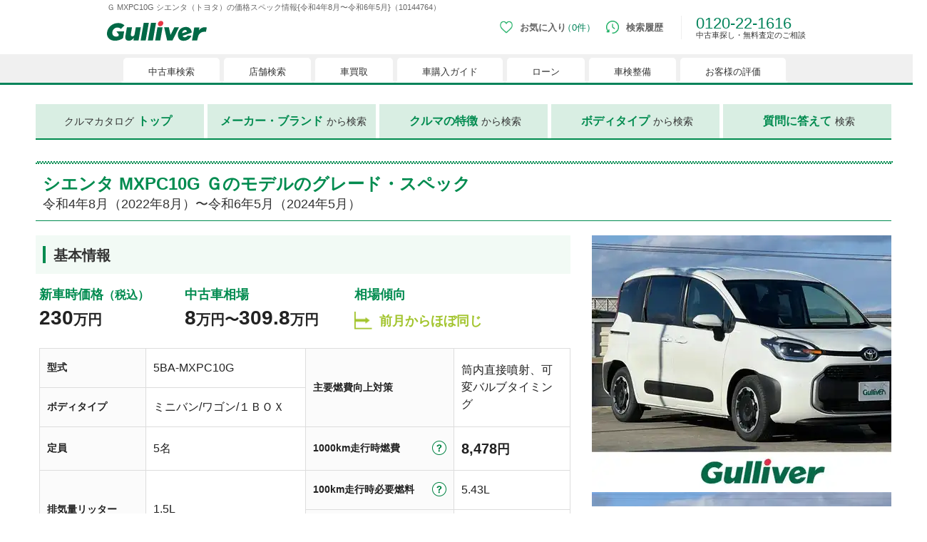

--- FILE ---
content_type: text/html;charset=UTF-8
request_url: https://221616.com/catalog/toyota/sienta/202208_299912/10144764/
body_size: 16761
content:
<!DOCTYPE html>
<html lang="ja">
<head>
<meta http-equiv="Content-Type" content="text/html; charset=UTF-8">


<meta name="author" content="">
<meta name="description" content="Ｇ MXPC10G シエンタ（TOYOTA）の価格スペック情報｛令和4年8月〜令和6年5月}(10144764)。グレードごとに装備スペック情報や燃費・新車時価格・中古車相場価格・ボディーカラーの見本などで詳しく比較できます。">
<meta name="keywords" content="">

<title>Ｇ MXPC10G シエンタ（トヨタ）の価格・スペック情報{令和4年8月〜令和6年5月}(10144764) | 中古車のガリバー</title>



<script src="/assets/js/viewport.js"></script>
<meta name="format-detection" content="telephone=no, address=no, email=no">
<link rel="icon" href="/favicon.ico" type="image/x-icon">
<meta property="fb:app_id" content="136365475084958">
<meta name="twitter:card" content="summary_large_image">
<meta name="format-detection" content="telephone=no, address=no, email=no">
<meta property="og:site_name" content="中古車のガリバー">
<meta property="og:title" content="Ｇ MXPC10G シエンタ（トヨタ）の価格・スペック情報{令和4年8月〜令和6年5月}(10144764) | 中古車のガリバー">
<meta property="og:type" content="website">
<meta property="og:url" content="https://221616.com/catalog/toyota/sienta/202208_299912/10144764/">
<meta property="og:image" content="https://221616.com/assets/img/common/glv_logo_facebook.png">
<meta property="og:description" content="Ｇ MXPC10G シエンタ（TOYOTA）の価格スペック情報｛令和4年8月〜令和6年5月}(10144764)。グレードごとに装備スペック情報や燃費・新車時価格・中古車相場価格・ボディーカラーの見本などで詳しく比較できます。">
<meta property="og:locale" content="ja_JP">
<script src="/assets/js/viewport.js"></script>
<link rel="icon" href="/favicon.ico" type="image/x-icon">
<link rel="canonical" href=https://221616.com/catalog/toyota/sienta/202208_299912/10144764/">


<link rel="stylesheet" href="/assets/css/style_pc.css?20251128">
<link rel="stylesheet" href="/assets/css/basic/header_pc.css?20260107">
<link rel="stylesheet" href="/assets/css/basic/footer_pc.css?20250826">

<link rel="stylesheet" href="/assets/css/hs/chat_pc.css?20250826"><link rel="stylesheet" href="/assets/css/catalog/catalog_pc.css?20250623">
<link rel="stylesheet" href="/assets/css/catalog/slick.css">



</head>
<body>



<!-- Google Tag Manager (noscript) -->
<noscript><iframe src="//www.googletagmanager.com/ns.html?id=GTM-4F6T"
height="0" width="0" style="display:none;visibility:hidden"></iframe></noscript>
<!-- End Google Tag Manager (noscript) -->
<noscript>
  <iframe src="//b.yjtag.jp/iframe?c=feDzRHJ" width="1" height="1" frameborder="0" scrolling="no" marginheight="0" marginwidth="0"></iframe>
</noscript>

<h1 class="bs-h1">Ｇ MXPC10G シエンタ（トヨタ）の価格スペック情報{令和4年8月〜令和6年5月}（10144764）</h1>
<header class="bs-header" id="header">
<div class="bs-header-inner">
<!--▼ロゴ▼-->
<a href="/" class="bs-header-logo" id="ga-imglink_logo">
<img src="/assets/img/logo_gulliver.svg" alt="中古車のことならガリバー【公式】" width="300" height="102" decoding="async">
</a>
<!--▲ロゴ▲-->
<!--▼ヘッダーメニュー▼-->
<div class="bs-header-menu">
<div class="bs-header-nav--tab js-header--tgl hc02js-header--hover-fav">
<a href="/search/favoriteList/" class="bs-header-menu--tgl btn-favorite" id="ga-txtlink_header01">
<img src="/assets/img/basic/header/icn-favorite_sp.png" alt="お気に入り" width="50" height="50" class="bs-header-menu--icn" decoding="async">
<span class="favoriteCount">
</span>
<span class="bs-header-menu--txt">
お気に入り
</span>
</a>
<div class="bs-header-menu--tbtgl btn-favorite js-header--tbtgl">
<img src="/assets/img/basic/header/icn-favorite_sp.png" alt="お気に入り" width="50" height="50" class="bs-header-menu--icn" decoding="async">
<span class="favoriteCount">
</span>
<span class="bs-header-menu--txt">
お気に入り
</span>
</div>
<div class="bs-header-menu--sub js-header--tglbox">
<div class="bs-header-sub--inner">
<div class="bs-header-sub--box">
<ul class="bs-header-menu--link">
<li class="bs-header-menu--linklist">
<a href="/search/">
中古車検索
</a>
</li>
<li class="bs-header-menu--linklist">
<a href="/shop/">
店舗検索
</a>
</li>
<li class="bs-header-menu--linklist">
<a href="/satei/">
車買取
</a>
</li>
<li class="bs-header-menu--linklist">
<a href="/guide/">
車購入ガイド
</a>
</li>
<li class="bs-header-menu--linklist">
<a href="/services/payment/">
ローン
</a>
</li>
<li class="bs-header-menu--linklist">
<a href="/shaken/">
車検整備
</a>
</li>
<li class="bs-header-menu--linklist">
<a href="/user-voice/">
お客様の評価
</a>
</li>
</ul>
<!--▼▼お気に入りが1件以上時の表示エリア▼▼-->
<div class="bs-header--favoritebox hc02js-header--favorite" style="display: none;">
</div>
<!--▲▲お気に入りが1件以上時の表示エリア▲▲-->
<!--▼▼お気に入りが0件時の表示エリア▼▼-->
<div class="bs-header--favoritenone hc02js-header--favorite-none" style="display: none;">
<div class="ttl">
現在、お気に入りに登録されているおクルマはございません。
</div>
<p class="desc">
お気に入りに登録すると、あなただけのお気に入りのクルマリストでいつでも簡単に比較ができるようになります。
<span class="notice">
※「お気に入り」の登録を可能にするためにCookie機能を有効にしてください。
</span>
</p>
<img src="/assets/img/basic/header/img-favoritenone_pc.png" alt="" width="525" height="88" class="image" decoding="async">
</div>
<!--▲▲お気に入りが0件時の表示エリア▲▲-->
</div>
</div>
</div>
</div>
<div>
<a href="/search/history/" class="bs-header-menu--tgl btn-history" id="ga-txtlink_header02">
<img src="/assets/img/basic/header/icn-history_sp.png" alt="検索履歴" width="50" height="50" class="bs-header-menu--icn" decoding="async">
<span class="bs-header-menu--txt">
検索履歴
</span>
</a>
</div>
<div class="bs-header-tel">
0120-22-1616
<p class="bs-header-tel--desc">
中古車探し・無料査定のご相談
</p>
</div>
</div>
<!--▲ヘッダーメニュー▲-->
</div>
<nav class="bs-header-nav">
<div class="bs-header-nav--inner">
<div class="bs-header-nav--tab js-header--tgl">
<div class="bs-header-nav--list" id="searchTab">
<a href="/search/" class="bs-header-nav--tgl" id="ga-txtlink_glonavi01">
<span>
中古車検索
</span>
</a>
<div class="bs-header-nav--tbtgl js-header--tbtgl">
<span>
中古車検索
</span>
</div>
</div>
<div class="bs-header-nav--sub js-header--tglbox">
<div class="nav-sub">
<div class="nav-sub--link">
<a href="/search/" class="nav-sub--list">
中古車情報・中古車検索
</a>
<a href="/search/proposal221616/" class="nav-sub--list">
中古車ご提案サービス
</a>
<a href="/guide/" class="nav-sub--list">
初めての中古車購入ガイド
</a>
<a href="/find/" class="nav-sub--list">
自分にあった車を見つける
</a>
<a href="/services/" class="nav-sub--list">
ガリバーの中古車販売サービス
</a>
<a href="/catalog/" class="nav-sub--list">
新車・中古車カタログ
</a>
</div>
<div class="nav-sub--banner">
<a href="/search/proposal221616/" target="_blank">
<figure>
<img src="/assets/img/basic/bnr/bnr-mega-search001_pc.webp" alt="中古車ご提案サービス （安心・無料）" width="300" height="250" decoding="async">
<figcaption>
中古車ご提案サービス （安心・無料）
</figcaption>
</figure>
</a>
<a href="/guide/loan/" target="_blank">
<figure>
<img src="/assets/img/basic/bnr/bnr-mega-search002_pc.webp" alt="自動車ローン" decoding="async" width="300" height="250" decoding="async">
<figcaption>
自動車ローン
</figcaption>
</figure>
</a>
<a href="/search/proposal221616/auctionorder/" target="_blank">
<figure>
<img src="/assets/img/basic/bnr/bnr-auctionorder.webp" alt="車両オーダーサービス" width="300" height="250" decoding="async">
<figcaption>
車両オーダーサービス
</figcaption>
</figure>
</a>
</div>
</div>
</div>
</div>
<div class="bs-header-nav--tab js-header--tgl">
<div class="bs-header-nav--list" id="shopTab">
<a href="/shop/" class="bs-header-nav--tgl" id="ga-txtlink_glonavi02">
<span>
店舗検索
</span>
</a>
<div class="bs-header-nav--tbtgl js-header--tbtgl">
<span>
店舗検索
</span>
</div>
</div>
<div class="bs-header-nav--sub js-header--tglbox">
<div class="nav-sub">
<div class="nav-sub--link">
<a href="/shop/" class="nav-sub--list">
都道府県から検索
</a>
<a href="/shop/#l-shopIndex__search_id" class="nav-sub--list">
キーワードから検索
</a>
<a href="/inquiry/" class="nav-sub--list">
お客様相談センター
</a>
</div>
<div class="nav-sub--banner">
<a href="/satei/souba/" target="_blank">
<figure>
<img src="/assets/img/basic/bnr/bnr-mega-shop001_pc.webp" alt="車買取・査定相場" width="300" height="250" decoding="async">
<figcaption>
車買取・査定相場
</figcaption>
</figure>
</a>
<a href="/satei/faq/difference/" target="_blank">
<figure>
<img src="/assets/img/basic/bnr/bnr-mega-shop002_pc.webp" alt="車下取りと 車買い取りの違い" width="300" height="250" decoding="async">
<figcaption>
車下取りと 車買い取りの違い
</figcaption>
</figure>
</a>
<a href="/satei/services/syucchou/">
<figure>
<img src="/assets/img/basic/bnr/bnr-mega-shop003_pc.webp" alt="出張無料査定サービスのご案内" width="300" height="250" decoding="async">
<figcaption>
出張無料査定サービスのご案内
</figcaption>
</figure>
</a>
</div>
</div>
</div>
</div>
<div class="bs-header-nav--tab js-header--tgl">
<div class="bs-header-nav--list" id="sateiTab">
<a href="/satei/" class="bs-header-nav--tgl" id="ga-txtlink_glonavi03">
<span>
車買取
</span>
</a>
<div class="bs-header-nav--tbtgl js-header--tbtgl">
<span>
車買取
</span>
</div>
</div>
<div class="bs-header-nav--sub js-header--tglbox">
<div class="nav-sub">
<div class="nav-sub--link">
<a href="/satei/" class="nav-sub--list">
オンライン無料査定
</a>
<a href="/satei/first/" class="nav-sub--list">
車査定の基礎知識
</a>
<a href="/satei/services/" class="nav-sub--list">
査定・売却・乗り換えサービス
</a>
<a href="/satei/new-car/" class="nav-sub--list">
新車購入時の値引き交渉術
</a>
<a href="/satei/info/" class="nav-sub--list">
ガリバーで売るメリット
</a>
<a href="/satei/faq/" class="nav-sub--list">
車売却よくあるご質問
</a>
<a href="/satei/souba/" class="nav-sub--list">
中古車査定相場表
</a>
</div>
<div class="nav-sub--banner">
<a href="/satei/" target="_blank">
<figure>
<img src="/assets/img/basic/bnr/bnr-mega-satei001_pc.webp" alt="中古車査定・買取サービス" width="300" height="250" decoding="async">
<figcaption>
中古車査定・買取サービス
</figcaption>
</figure>
</a>
<a href="/satei/new-car/manual/" target="_blank">
<figure>
<img src="/assets/img/basic/bnr/bnr-mega-satei002_pc.webp" alt="セールストーク対応マニュアル" width="300" height="250" decoding="async">
<figcaption>
セールストーク対応マニュアル
</figcaption>
</figure>
</a>
<a href="/satei/souba/" target="_blank">
<figure>
<img src="/assets/img/basic/bnr/bnr-mega-satei003_pc.webp" alt="中古車買取相場" width="300" height="250" decoding="async">
<figcaption>
中古車買取相場
</figcaption>
</figure>
</a>
</div>
</div>
</div>
</div>
<div class="bs-header-nav--tab">
<div class="bs-header-nav--list" id="guideTab">
<a href="/guide/" class="bs-header-nav--btn" id="ga-txtlink_glonavi04">
<span>
車購入ガイド
</span>
</a>
</div>
</div>
<div class="bs-header-nav--tab">
<div class="bs-header-nav--list" id="paymentTab">
<a href="/services/payment/" class="bs-header-nav--btn"id="ga-txtlink_glonavi05">
<span>
ローン
</span>
</a>
</div>
</div>
<div class="bs-header-nav--tab">
<div class="bs-header-nav--list" id="shakenTab">
<a href="/shaken/" class="bs-header-nav--btn" id="ga-txtlink_glonavi06">
<span>
車検整備
</span>
</a>
</div>
</div>
<!--
<div class="bs-header-nav--tab">
<div class="bs-header-nav--list" id="insuranceTab">
<a href="/car-insurance/" class="bs-header-nav--btn" id="ga-txtlink_glonavi08">
<span>
自動車保険
</span>
</a>
</div>
</div>
-->
<div class="bs-header-nav--tab">
<div class="bs-header-nav--list" id="voiceTab">
<a href="/user-voice/" class="bs-header-nav--btn" id="ga-txtlink_glonavi07">
<span>
お客様の評価
</span>
</a>
</div>
</div>
</div>
</nav>
</header>

<main class="l-main" id="main">




<!-- ▼ レコメンデーション呼び出しJSコード ▼ -->
<script>
function beaconTagJSOnload() {
   (function (w, d, c) { w.TLAB = [['Setup', c]]; var t = d.createElement('script'); t.type = 'text/javascript'; t.charset = 'utf-8'; t.src = (c.RecommendEndpoint || '') + '/js.recommend/tlab_v4.js'; d.getElementsByTagName('head')[0].appendChild(t); })(window, document, { 'BeaconEndpoint': 'https://gulliver-b.team-rec.jp', 'RecommendEndpoint': 'https://gulliver-recommend.team-rec.jp', 'TrackingIdCookieName': 'usertid', 'UserIdCookieName': 'useruid', 'TrackingIdCookiePath': '/', 'UserIdCookiePath': '/', });
}
</script>
<!-- ▲ レコメンデーション呼び出しJSコード ▲ -->

				<!--▼#contents▼-->
<article>
<div class="uni-wrap catalog-contents catalog-grade">
					<!--▼メニュー▼-->
<div class="catalog-menu">
	<div>
		<a href="/catalog/">クルマカタログ<span class="green">トップ</span>
		</a>
	</div>
    
	<div>
	
	   <a href="javascript:void(0);" class="btn-modal" data-target="modal_search_maker">
			<span class="green">メーカー・ブランド</span>から検索
		</a>
	</div>
    
    <div>
    
		<a href="javascript:void(0);" class="btn-modal" data-target="modal_search_features">
			<span class="green">クルマの特徴</span>から検索
		</a>
	</div>
	
	<div>
	
		<a href="javascript:void(0);" class="btn-modal" data-target="modal_search_bodytype">
			<span class="green">ボディタイプ</span>から検索
		</a>
	</div>
    
	<div>
	
		<a href="/catalog/ask/">
		<span class="green">質問に答えて</span>検索
		</a>
	</div>
</div>
					<!--▲メニュー▲-->
					<!--▼基本情報▼ -->
<div class="uni-ttl001--green03 mb20">
    <h2 class="ttl">
        <span class="ttl-inner uni--green01 bold">
            シエンタ
            MXPC10G Ｇのモデルのグレード・スペック <span class="small">
                令和4年8月（2022年8月）〜令和6年5月（2024年5月）</span>
        </span>
    </h2>
</div>
<div class="intro mb30">
    <div class="intro-left">
        <div class="uni-ttl004--green06">
            <h3 class="ttl">
                <span class="ttl-inner">基本情報</span>
            </h3>
        </div>
        <div class="price">
            <dl>
                <dt class="ttl">
                    新車時価格<em class="small">（税込）</em>
                </dt>
                <dd class="desc">
                    230<em class="small">万円</em>
                </dd>
            </dl>
            <dl>
                <dt class="ttl">中古車相場</dt>
                <dd class="desc">
                        8<em class="small">万円〜</em>309.8<em class="small">万円</em>
                </dd>
            </dl>
            <dl>
                <dt class="ttl">相場傾向</dt>
                <dd class="desc">
                <p class="info_souba">
                                <span class="txt-market-type03">前月からほぼ同じ</span>
                        </p>

                </dd>
            </dl>

        </div>
        <div class="info-desc">
            <table class="table-wrap mb15">
                <colgroup>
                    <col style="width: 20%;">
                    <col style="width: 30%;">
                    <col style="width: 28%;">
                    <col style="width: 22%;">
                </colgroup>
                <tr>
                    <th class="ttl">型式</th>
                    <td class="txt">5BA-MXPC10G</td>
                    <th class="ttl" rowspan="2">主要燃費向上対策</th>
                    <td class="txt" rowspan="2">筒内直接噴射、可変バルブタイミング</td>
                </tr>
                <tr>
                    <th class="ttl">ボディタイプ</th>
                    <td class="txt">ミニバン/ワゴン/１ＢＯＸ</td>
                </tr>
                <tr>
                    <th class="ttl">定員</th>
                    <td class="txt">5名</td>
                    <th class="ttl">
                        <div class="inner">
                            1000km走行時燃費
                            <div class="tip-block">
	<a href="javascript:void(0);" class="btn-tip">
		<img src="/assets/img/catalog/common/ico_help.png" alt="1000km走行時燃費とは" width="20" height="20">
	</a>
	<div class="tip-box">
		<div class="tip-inner">WLTCモード燃費、JC08モード燃費、10・15モード燃費と燃料ごとの全国的な平均指標値より算出</div>
	</div>
</div>
                        </div>
                    </th>
                    <td class="txt">
                        <strong class="bold"><span class="large">8,478</span>円</strong>
                    </td>
                </tr>
                <tr>
                    <th class="ttl" rowspan="2">排気量リッター</th>
                    <td class="txt" rowspan="2">1.5L</td>
                    <th class="ttl">
                        <div class="inner">
                            100km走行時必要燃料
                            <div class="tip-block">
	<a href="javascript:void(0);" class="btn-tip">
		<img src="/assets/img/catalog/common/ico_help.png" alt="100km走行時必要燃料とは" width="20" height="20">
	</a>
	<div class="tip-box">
		<div class="tip-inner">WLTCモード燃費、JC08モード燃費または、10・15モード燃費を基に算出</div>
	</div>
</div>
                        </div>
                    </th>
                    <td class="txt">5.43L</td>
                </tr>
                <tr>
                    <th class="ttl">CO2排出量</th>
                    <td class="txt">126g/Km</td>
                </tr>
                <tr>
                    <th class="ttl">トランスミッション</th>
                    <td class="txt">CVT（無段変速車）</td>
                    <th class="ttl">
                        <div class="inner">
                            1万km走行時排出CO2の吸収に必要な杉の木
                            <div class="tip-block">
	<a href="javascript:void(0);" class="btn-tip">
		<img src="/assets/img/catalog/common/ico_help.png" alt="11万km走行時排出CO2の吸収に必要な杉の木" width="20" height="20">
	</a>
	<div class="tip-box">
		<div class="tip-inner">杉の木1本あたり1年間で約14kgのCO2（二酸化炭素）を 吸収</div>
	</div>
</div>
                        </div>
                    </th>
                    <td class="txt">約90本</td>
                </tr>
            </table>
        </div>
    </div>
    <div class="intro-right">
        <div class="mod_slide mb20">
            <div class="mod_slide_img slider-for02">
                <div>
                    <img src="https://221616.com/media/car-i/img/thumb/0480x0360/0731/20221223A0000731/53930403LF002.JPG" alt="トヨタ,シエンタ,Ｇ,2022年8月">
                </div>
                <div>
                    <img src="https://221616.com/media/car-i/img/thumb/0480x0360/0731/20221223A0000731/53930403SP009.JPG" alt="トヨタ,シエンタ,Ｇ,2022年8月">
                </div>
                <div>
                    <img src="https://221616.com/media/car-i/img/thumb/0480x0360/0731/20221223A0000731/53930403IN003.JPG" alt="トヨタ,シエンタ,Ｇ,2022年8月">
                </div>
            </div>
            <div class="mod_slide_nav slider-nav02">
                <div>
                    <img src="https://221616.com/media/car-i/img/thumb/0480x0360/0731/20221223A0000731/53930403LF002.JPG" alt="トヨタ,シエンタ,Ｇ,2022年8月"/>
                </div>
                <div>
                    <img src="https://221616.com/media/car-i/img/thumb/0480x0360/0731/20221223A0000731/53930403SP009.JPG" alt="トヨタ,シエンタ,Ｇ,2022年8月"/>
                </div>
                <div>
                    <img src="https://221616.com/media/car-i/img/thumb/0480x0360/0731/20221223A0000731/53930403IN003.JPG" alt="トヨタ,シエンタ,Ｇ,2022年8月"/>
                </div>
            </div>
        </div>
        <div class="btn">
            <a href="/catalog/toyota/sienta/202208_299912/10144764/photo/" class="uni-btn001bdr--green05">
                <div class="ttl">
                    <span class="ttl-inner"> 写真をもっと見る </span>
                </div>
            </a>
        </div>
        <ul class="uni-notice001 mt30">
            <li class="uni-notice-txt">
                画像は他のグレードと共通のものを使用していることがあります。
            </li>
        </ul>
    </div>
</div>
<!--▼売却・購入▼ -->
<div class="mb50">
<div class="catalog-cva-width mb10">
<div class="area-satei">
<h3 class="ttl">ご売却をお考えの方</h3>
<div class="btn-wrap">
<div class="btn btn-souba">
<a href="/satei/?brand_code=1010&car_code=10102058" class="btn-inner btn-arrow btn-arrow-s btn-icon tx26">
<span class="icon"><img src="/assets/img/catalog/common/icn/satei.png" alt="無料査定" width="66" height="66" decoding="async"></span>
<em class="tx16">金額だけ知りたい方も！</em><br><strong class="yellow">無料査定</strong>
</a>
</div>
</div>
</div>
<div class="area-search pb10">
<h3 class="ttl">ご購入をお考えの方</h3>
<div class="btn-wrap">
<div class="btn btn-search">
<a href="/search/toyota/sienta/" class="btn-inner btn-arrow btn-arrow-s btn-icon tx20">
<span class="icon"><img src="/assets/img/catalog/common/icn/search.png" alt="中古車を探す" width="66" height="66" decoding="async"></span>
<em class="yellow tx14">累計販売台数150万台突破!<sup>※</sup></em><br>中古車を探す
</a>
</div>
<div class="btn btn-proposal">
<a href="/search/proposal221616/backorder/?brand_code=1010&car_code=10102058" class="btn-inner btn-arrow btn-arrow-s btn-icon-fixed tx20">
<span class="icon-left-top"><img src="/assets/img/catalog/common/icn_free-yellow.png" alt="無料" width="61" height="50" decoding="async"></span>
<em class="gray01 tx14">未公開在庫も含めご紹介します！</em><br>ガリバーに探してもらう
</a>
</div>
</div>
</div>
<div class="img"><img src="/assets/img/common/img_staff01.png" alt="スタッフイメージ" width="214" height="222" decoding="async"></div>
</div>
    <ul class="uni-notice001">
        <li class="uni-notice-txt tx10">
            当社調べ2024年4月現在 創業からの累計販売台数
        </li>
    </ul>
</div>
<!--▲売却・購入▲ -->
<div>
    <ul class="anc-link-area">
        <li>
            <a href="#anchor-equipped" class="anc-link anchor">
                <span class="btn-inner">装備情報（燃費・スペック）</span>
            </a>
        </li>
        <li>
            <a href="#anchor-bodycolor" class="anc-link anchor">ボディカラー</a>
        </li>
    </ul>
</div>

<section class="mb60">
    <div class="uni-ttl004--green06 mb0" id="anchor-equipped">
        <h3 class="ttl">
            <span class="ttl-inner"> 装備情報（燃費・スペック） </span>
        </h3>
    </div>
    <!--▼装備情報（燃費・スペック）▼ -->
    <div class="equipped-spec">
        <h4 class="ttl">ボディサイズ</h4>
        <table class="block01">
            <tbody>
                <tr>
                    <th>全長×全幅×全高</th>
                        <td>4260mm×1695mm×1695mm</td>
                    <th>室内長×室内幅×室内高</th>
                        <td>2030mm×1530mm×1300mm</td>
                    <th>車両重量</th>
                    <td> 1280kg</td>
                </tr>
                <tr>
                    <th>ドア枚数</th>
                    <td>5枚</td>
                    <th>ドア型式</th>
                    <td>－</td>
                    <th>ホイールベース</th>
                    <td> 2750mm</td>
                </tr>
                <tr>
                    <th>最低地上高</th>
                    <td> 140mm</td>
                    <th>最小回転半径</th>
                    <td>5.0m</td>
                    <th>&nbsp;</th>
                    <td>&nbsp;</td>
                    <th>&nbsp;</th>
                    <td>&nbsp;</td>
                </tr>
            </tbody>
        </table>
        <h4 class="ttl">エンジン・モーター系</h4>
        <table class="block01">
            <tbody>
                <tr>
                    <th>動力源</th>
                    <td>ガソリンエンジン</td>
                    <th>エンジン型式</th>
                    <td>M15A-FKS</td>
                    <th>エンジン種類</th>
                    <td>直列3気筒DOHC</td>
                </tr>
                <tr>
                    <th>過給器</th>
                    <td>なし</td>
                    <th>排気量</th>
                    <td>1500cc</td>
                    <th>使用燃料</th>
                    <td>無鉛レギュラーガソリン</td>
                </tr>
                <tr>
                    <th>圧縮比</th>
                    <td>－</td>
                    <th>最高出力</th>
                        <td>120ps（88kW）/<br> 6600rpm</td>
                    <th>最大トルク</th>
                        <td>14.8kg・m（145.0N・m）/<br> 4800～5200rpm</td>
                    <th>&nbsp;</th>
                    <td>&nbsp;</td>
                    <th>&nbsp;</th>
                    <td>&nbsp;</td>
                </tr>
                <tr>
                    <th>排気量比出力</th>
                    <td>80ps/L</td>
                    <th>排気量比トルク</th>
                    <td>9.87kg・m/L</td>
                    <th>出力毎重量</th>
                    <td>10.67kg/ps</td>
                </tr>
                <tr>
                    <th>重量比トルク</th>
                    <td>11.56kg・m/t</td>
                    <th>出力あたり費用</th>
                    <td>1.92万円/ps</td>
                    <th></th>
                    <td></td>
                </tr>
            </tbody>
        </table>

            <h4 class="ttl">燃費</h4>
            <table class="block01">
                <tbody>
                    <tr>
                        <th>使用燃料</th>
                        <td>無鉛レギュラーガソリン</td>
                        <th>アイドリングストップ</th>
                        <td>
                                    なし
                                </td>
                        <th></th>
                        <td></td>
                    </tr>
                    <tr>
                        <th colspan="6">燃料消費率（国土交通省審査値）<sup>※1</sup></th>
                    </tr>
                    <tr>
                        <th>燃費WLTCモード<sup>※2</sup></th>
                        <td>18.4km/l
                        <br>
                        <span class="tx12">市街モード：14.2km/l</span>
                        <br>
                        <span class="tx12">郊外モード：19.2km/l</span>
                        <br>
                        <span class="tx12">高速道路モード：20.5km/l</span>
                        
                        </td>
                        <th>燃費JC08モード</th>
                        <td>－</td>
                        <th>燃費10・15モード</th>
                        <td>－</td>
                    </tr>
                    <tr>
                        <th>燃料供給装置</th>
                        <td>電子制御式燃料噴射装置（EFI）</td>
                        <th>燃料タンク容量</th>
                        <td>40L</td>
                        <th></th>
                        <td></td>
                    </tr>
                </tbody>
            </table>
            <ul class="uni-notice001 num--type2 mt10 uni-inner--10">
                <li class="uni-notice-txt tx10">
                    燃料消費率は定められた試験条件のもとでの値です。使用環境（気象・渋滞等）や運転方法（急発進、エアコン使用等）に応じて燃料消費率は異なります。
                </li>
                <li class="uni-notice-txt tx10 mt0">
                    WLTCモードは、市街地、郊外、高速道路の各走行モードを平均的な使用時間配分で構成する国際的な走行モードです。<br>
市街地モードは、信号や渋滞等の影響を受ける比較的低速な走行を想定し、郊外モードは、信号や渋滞等の影響をあまり受けない走行を想定、高速道路モードは、高速道路等での走行を想定しています。
                </li>
            </ul>


        <h4 class="ttl">環境情報</h4>
        <table class="block01">
            <tbody>
                <tr>
                    <th>排出ガス/認定レベル・適合規制</th>
                    <td>平成30年基準排出ガス50％低減レベル</td>
                    <th>排出ガス モード認定レベル</th>
                    <td>WLTCモード</td>
                    <th>CO2排出量</th>
                    <td>126g/Km</td>
                </tr>
                <tr>
                    <th>排出ガス 規制値・認定値等（CO）</th>
                    <td>1.15</td>
                    <th>排出ガス 規制値・認定値等（Nox）</th>
                    <td>0.025</td>
                    <th>排出ガス 規制値・認定値等（NMHC）</th>
                    <td>0.05</td>
                </tr>
                <tr>
                    <th>車外騒音 適合騒音規制レベル項目</th>
                    <td>平成28年騒音規制 M1A2A 加速騒音規制値</td>
                    <th>車外騒音 適合騒音規制レベル（dB-A）</th>
                    <td>70</td>
                    <th>エアコン冷媒使用量</th>
                    <td>350g</td>
                </tr>
                <tr>
                    <th>エアコン冷媒の種類</th>
                    <td>HFO-1234yf</td>
                    <th>環境負荷物質（鉛）</th>
                    <td>自工会2006年自主目標達成（1996年比1/10以下）</td>
                    <th>環境負荷物質（水銀）</th>
                    <td>自工会自主目標達成（2005年1月以降使用禁止）</td>
                </tr>
                <tr>
                    <th>環境負荷物質（カドミウム）</th>
                    <td>自工会自主目標達成（2007年1月以降使用禁止）</td>
                    <th>環境負荷物質（六価クロム）</th>
                    <td>自工会自主目標達成（2008年1月以降使用禁止）</td>
                    <th>車室内ＶＤＣ（ホルムアルデヒド）</th>
                    <td>自工会自主目標達成（厚生労働省室内濃度指針値以下）</td>
                </tr>
            </tbody>
        </table>

        <h4 class="ttl">足回り系</h4>
        <table class="block01">
            <tbody>
                <tr>
                    <th>サスペンション前</th>
                    <td>マクファーソンストラット式コイルスプリング</td>
                    <th>サスペンション後</th>
                    <td>トーションビーム式コイルスプリング</td>
                    <th>ブレーキ前</th>
                    <td>ベンチレーテッドディスク</td>
                </tr>
                <tr>
                    <th>ブレーキ後</th>
                    <td>ディスク</td>
                    <th>タイヤサイズ前</th>
                    <td>185/65R15</td>
                    <th>タイヤサイズ後</th>
                    <td>185/65R15</td>
                </tr>
            </tbody>
        </table>
        <h4 class="ttl">駆動系</h4>
        <table class="block01">
            <tbody>
                <tr>
                    <th>トランスミッション</th>
                    <td>CVT（無段変速車）</td>
                    <th>ミッションタイプ</th>
                    <td>Direct Shift-CVT（ギア機構付自動無段変速機）</td>
                    <th>駆動形式</th>
                    <td>FF</td>
                </tr>
            </tbody>
        </table>
        <h4 class="ttl">エクステリア</h4>
        <table class="block01">
            <tbody>
                <tr>
                    <th>フロントフォグランプ</th>
                    <td>－</td>
                    <th>リアフォグランプ</th>
                    <td>－</td>
                    <th>キセノンヘッドランプ<br> （HID）</th>
                    <td>－</td>
                </tr>
                <tr>
                    <th>プロジェクターヘッドランプ</th>
                    <td>－</td>
                    <th>フロントスポイラー</th>
                    <td>－</td>
                    <th>リア/ルーフスポイラ―</th>
                    <td>－</td>
                </tr>
                <tr>
                    <th>リアワイパー</th>
                    <td>標準</td>
                    <th>LEDヘッドランプ</th>
                    <td>標準</td>
                    <th>LEDフォグランプ</th>
                    <td>－</td>
                </tr>
            </tbody>
        </table>
        <h4 class="ttl">セーフティ</h4>
        <table class="block01">
            <tbody>
                <tr>
                    <th>衝突防止装置</th>
                    <td>                            標準
                    </td>
                    <th>衝突軽減装置</th>
                    <td>標準</td>
                    <th>車間距離制御システム</th>
                    <td>                            全車速追従機能付クルーズコントロール
                    </td>
                </tr>
                <tr>
                    <th>運転席エアバッグ</th>
                    <td>標準</td>
                    <th>助手席エアバッグ</th>
                    <td>標準</td>
                    <th>サイドエアバッグ</th>
                    <td>標準</td>
                </tr>
                <tr>
                    <th>ニーエアバッグ</th>
                    <td>－</td>
                    <th>カーテンエアバッグ</th>
                    <td>標準</td>
                    <th>シートクッションエアバッグ</th>
                    <td>－</td>
                </tr>
                <tr>
                    <th>フロントカメラ</th>
                    <td>オプション</td>
                    <th>サイドカメラ</th>
                    <td>オプション</td>
                    <th>バックカメラ</th>
                    <td>標準</td>
                </tr>
                <tr>
                    <th>ABS（アンチロックブレーキ）</th>
                    <td>標準</td>
                    <th>ブレーキアシスト</th>
                    <td>標準</td>
                    <th>トラクションコントロール</th>
                    <td>標準</td>
                </tr>
                <tr>
                    <th>前席シートベルトプリテンショナー</th>
                    <td>標準</td>
                    <th>前席シートベルト<br>フォースリミッター</th>
                    <td>標準</td>
                    <th>後席3点式シートベルト</th>
                    <td>標準</td>
                </tr>
                <tr>
                    <th>チャイルドシート固定機構付きシートベルト</th>
                    <td>－</td>
                    <th>サイドインパクトバー</th>
                    <td>標準</td>
                    <th>衝突安全ボディー</th>
                    <td>採用</td>
                </tr>
                <tr>
                    <th>EBD（電子制動力配分装置）</th>
                    <td>標準</td>
                    <th>盗難防止システム</th>
                    <td>標準</td>
                    <th>AFS</th>
                    <td>－</td>
                </tr>
                <tr>
                    <th>ナイトビジョン</th>
                    <td>－</td>
                    <th>横滑り防止装置</th>
                    <td>標準</td>
                    <th>レーンアシスト</th>
                    <td>                            標準
                    </td>
                </tr>
                <tr>
                    <th>ヒルスタートアシスト</th>
                    <td>標準</td>
                    <th>リバース連動下向きドアミラー</th>
                    <td>－</td>
                    <th>レインセンサー</th>
                    <td>－</td>
                </tr>
                <tr>
                    <th>クリアランスソナー</th>
                    <td>オプション</td>
                    <th>全周囲カメラ</th>
                    <td>オプション</td>
                    <th>その他安全装備</th>
                    <td>あり</td>
                </tr>
            </tbody>
        </table>
<p class="evidence tx10">※安全装備には作動条件や限界があります。機能を過信せず、安全運転を心がけましょう。</p>
        <h4 class="ttl">アメニティ</h4>
        <table class="block01">
            <tbody>
                <tr>
                    <th>エアコン</th>
                    <td>フルオート</td>
                    <th>パワーウィンドウ</th>
                    <td>標準</td>
                    <th>集中ドアロック</th>
                    <td>標準</td>
                </tr>
                <tr>
                    <th>ステアリングテレスコピック機構</th>
                    <td>標準</td>
                    <th>ステアリングチルト機構</th>
                    <td>標準</td>
                    <th>クルーズコントロール</th>
                    <td>標準</td>
                </tr>
                <tr>
                    <th>本革巻きステアリング</th>
                    <td>－</td>
                    <th>革シート（※）</th>
                    <td>－</td>
                    <th>運転席パワーシート</th>
                    <td>－</td>
                </tr>
                <tr>
                    <th>助手席パワーシート</th>
                    <td>－</td>
                    <th>後席パワーシート</th>
                    <td>－</td>
                    <th>ウッドパネル</th>
                    <td>－</td>
                </tr>
                <tr>
                    <th>サンルーフ/ムーンルーフ</th>
                    <td>－</td>
                    <th>アルミホイール</th>
                    <td>オプション設定有</td>
                    <th>分割可倒式リアシート</th>
                    <td>分割式</td>
                </tr>
                <tr>
                    <th>UVカットガラス</th>
                    <td>標準</td>
                    <th>プライバシーガラス</th>
                    <td>標準</td>
                    <th>ステアリングシフト</th>
                    <td>－</td>
                </tr>
                <tr>
                    <th>運転席側スライドドア</th>
                    <td>電動スライドドア（標準）</td>
                    <th>助手席側スライドドア</th>
                    <td>電動スライドドア（標準）</td>
                    <th>電動リアゲート</th>
                    <td>－</td>
                </tr>
                <tr>
                    <th>リアゲートイージークローザー</th>
                    <td>－</td>
                    <th>電動トランクリッド</th>
                    <td>－</td>
                    <th>トランクリッドイージークローザー</th>
                    <td>－</td>
                </tr>
            </tbody>
        </table>
        <p class="evidence tx10">※革シートについては一部合皮を使用している場合があります。</p>
        <h4 class="ttl">カーナビゲーション・オーディオ</h4>
        <table class="block01">
            <tbody>
                <tr>
                    <th>ナビゲーション</th>
                    <td>標準</td>
                    <th>ナビゲーションメディア</th>
                    <td>－</td>
                    <th>サウンド（カセット＆MD）</th>
                    <td>AM/FMラジオ</td>
                </tr>
                <tr>
                    <th>CDプレイヤー</th>
                    <td>－</td>
                    <th>DVD再生</th>
                    <td>オプション</td>
                    <th>ブルーレイ再生</th>
                    <td>－</td>
                </tr>
                <tr>
                    <th>ミュージックサーバー</th>
                    <td>－</td>
                    <th>サウンドシステム</th>
                    <td>                            －
                    </td>
                    <th>TV</th>
                    <td>オプション</td>
                </tr>
            </tbody>
        </table>
        <p class="evidence">
            燃費はWLTCモード、JC08モード、10・15モードに基づいた数値から算出しています。<br>
            この数値はスペシャルドライバーが操作する試験上の数値であり、実際の数値は走行条件・環境・空調の使用状況・乗車人数・積載量により変わります。<br>
            JC08モードで6掛け、10・15モードで7掛けといわれることもあります。
        </p>
    </div>
    <!--▲装備情報（燃費・スペック）▲ -->
</section>
<section class="mb60">
    <div class="uni-ttl004--green06 mb0" id="anchor-bodycolor">
        <h3 class="ttl">
            <span class="ttl-inner"> ボディカラー </span>
        </h3>
    </div>
    <!--▼ボディカラー▼ -->
        <div class="bodycolor-spec">
        <h4 class="ttl">メーカー標準</h4>
        <table class="block01">
            <tr>
                <td>
                    <div class="box">
                        <div>
                            <span>
                                <img src="/assets/img/catalog/color/icn_goldsilver.png" alt="">
                            </span>ベージュ
                        </div>
                    </div>
                </td>
                <td>
                    <div class="box">
                        <div>
                            <span>
                                <img src="/assets/img/catalog/color/icn_black.png" alt="">
                            </span>ブラック
                        </div>
                    </div>
                </td>
                <td>
                    <div class="box">
                        <div>
                            <span>
                                <img src="/assets/img/catalog/color/icn_metallic.png" alt="">
                            </span>ダークグレー
                        </div>
                    </div>
                </td>
                <td>
                    <div class="box">
                        <div>
                            <span>
                                <img src="/assets/img/catalog/color/icn_blue.png" alt="">
                            </span>グレイッシュブルー
                        </div>
                    </div>
                </td>
            </tr>
            <tr>
                <td>
                    <div class="box">
                        <div>
                            <span>
                                <img src="/assets/img/catalog/color/icn_green.png" alt="">
                            </span>アーバンカーキ
                        </div>
                    </div>
                </td>
                <td>&nbsp;</td>
                <td>&nbsp;</td>
                <td>&nbsp;</td>
            </tr>
        </table>
        
        <h4 class="ttl">メーカーオプション</h4>
        <table class="block01">
            <tr>
                <td class="btn-color">
                    <a href="/catalog/toyota/sienta/202208_299912/10144764/photo/?color=01" class="box">
                        <div>
                            <span>
                                <img src="/assets/img/catalog/color/icn_white.png" alt="">
                            </span>ホワイトパールクリスタルシャイン
                        </div>
                    </a>
                </td>
                
                <td>
                    <div class="box">
                        <div>
                            <span>
                                <img src="/assets/img/catalog/color/icn_red.png" alt="">
                            </span>スカーレットメタリックorダークグレー×スカーレットメタリック
                        </div>
                    </div>
                </td>
                <td>&nbsp;</td>
                <td>&nbsp;</td>
            </tr>
        </table>
    </div>
<!--▲ボディカラー▲ -->
<div class="btn-area">
    <div class="btn">
        <a href="/hikaku/toyota/sienta/" class="btn-inner btn-arrow tx18">
            シエンタとライバル車を比較する
        </a>
    </div>
    <div class="btn">
        <a href="/search/toyota/sienta/" class="btn-inner btn-arrow tx18">
            シエンタの中古車を検索する
        </a>
    </div>
</div>
</section>
<!-- ▼ 関連情報 ▼ -->
<div class="u-mb60">
    <div class="ttl-type01 u-mt60 u-mb30">
<h2 class="ttl tx-l">
シエンタの関連情報
</h2>
</div>

<div class="col2-cv-area">
<div>
<div class="uni-ttl004--green06 mb0">
<h3 class="ttl">
<span class="ttl-inner">
シエンタのご売却をお考えの方
</span>
</h3>
</div>
<div class="satei-cv-wrap mb20">
<div class="ttl tx26 bold mb30">
<span class="img"><img src="/assets/img/catalog/common/icn_satei-badge.png" alt=""></span>
<span class="inner">買取続けて30年<em class="tx18">の</em><br><strong class="tx30">ガリバーで<span class="red">高額査定</span></strong></span>
</div>
<div class="btn-wrap">
<div class="btn btn-satei">
<a href="/satei/?brand_code=1010&car_code=10102058" class="btn-inner btn-arrow btn-arrow-s tx26">
<span class="circle tx14">入力<br>35秒</span>
<span><em class="tx16 white">金額だけ知りたい方も！</em><br><span class="yellow">無料査定</span></span>
</a>
</div>
</div>
<div class="img"><img src="/assets/img/catalog/common/img-satei-counter_pc.jpg" alt="査定イメージ"></div>
</div>
<ul class="uni-notice001 mr10 ml10 bs-hide">
<li class="uni-notice-txt tx10">


</li>
</ul>
</div>
<div>
<div class="uni-ttl004--green06 mb0">
<h3 class="ttl">
<span class="ttl-inner">
シエンタのご購入をお考えの方
</span>
</h3>
</div>
<div class="search-cv-wrap mb20">
<div class="ttl tx28 bold mb30">
<span class="img"><img src="/assets/img/catalog/common/icn_search-badge.png" alt="" width="65" height="89" decoding="async"></span>
<span>ガリバー<em class="tx18">は</em><br><span class="tx22 blue">累計販売台数</span><strong class="tx24 blue">150</strong><span class="tx24 blue">万台突破!</span><sup>※</sup></span>
</div>
<div class="btn-wrap">
<div class="btn btn-search">
<a href="/search/toyota/sienta/" class="btn-inner btn-arrow btn-arrow-s btn-icon tx26">
<em class="tx16 white">毎日 約500台入荷！</em><br><span class="yellow">中古車を探す</span>
</a>
</div>
<div class="btn btn-proposal">
<a href="/search/proposal221616/backorder/?brand_code=1010&car_code=10102058" class="btn-inner btn-arrow btn-arrow-s btn-icon-fixed tx20">
<span class="icon-left-top"><img src="/assets/img/catalog/common/icn_free-yellow.png" alt="無料" width="61" height="50" decoding="async"></span>
<em class="gray01 tx14">未公開在庫も含めご紹介します！</em><br>ガリバーに探してもらう
</a>
</div>
</div>
<div class="img"><img src="/assets/img/catalog/common/img-shop.jpg" alt="販売イメージ" width="269" height="131" decoding="async"></div>
</div>
<ul class="uni-notice001 mr10 ml10">
<li class="uni-notice-txt tx10">
当社調べ2024年4月現在 創業からの累計販売台数
</li>
</ul>
</div>
</div>
</div>
<!--▲ 関連情報 ▲ -->
<div class="mb60">
    <div class="mb50">
        <div id="hc-async-display-stock-car-list">
</div>
<input type="hidden" name="hc-async-stock-carcd" value="10102058">
<input type="hidden" name="hc-async-stock-entry" value="assets/system/exEntry/catalog/displayStockCarList">
<input type="hidden" name="hc-async-stock-pagelimit" value="5">
    </div>
    <section class="mb50">
        <div class="uni-ttl004--green06 mb20">
            <h3 class="ttl">
                <span class="ttl-inner">シエンタと同じ特徴の新車・中古車カタログ</span>
            </h3>
        </div>
        <ul class="tag-list">
            <li class="list"><a href="/catalog/tag-50/" class="link">駐車・運転が楽</a></li>
            <li class="list"><a href="/catalog/tag-34/" class="link">アウトドア天国</a></li>
            <li class="list"><a href="/catalog/tag-33/" class="link">みんなで３列シート</a></li>
            <li class="list"><a href="/catalog/tag-29/" class="link">ハイブリッド</a></li>
            <li class="list"><a href="/catalog/tag-49/" class="link">収納スペース大</a></li>
            <li class="list"><a href="/catalog/tag-40/" class="link">子供ができた</a></li>
        </ul>
    </section>
    <!--▼カタログ関連リンク▼ -->
    <section>
        <div class="uni-ttl004--green06 mb0">
            <h3 class="ttl">
                <span class="ttl-inner">シエンタのカタログ関連リンク </span>
            </h3>
        </div>
        <div class="catalog-search-cont02 pt0">
            <div class="catalog-search-cont02-space">
                <ul class="catalog-search-cont02-block colbox col-3 mb0">
                    <li class="col">
                        <a href="/catalog/" class="box">
                            <span>
                                <span>車カタログトップへ</span>
                            </span>
                        </a>
                    </li>
                    <li class="col">
                        <a href="/catalog/toyota/" class="box">
                            <span>
                                <span>トヨタの新車・中古車カタログ一覧へ</span>
                            </span>
                        </a>
                    </li>
                    <li class="col">
                        <a href="/catalog/toyota/sienta/" class="box">
                            <span>
                                <span>シエンタのカタログ情報へ</span>
                            </span>
                        </a>
                    </li>
                    <li class="col">
                        <a href="/catalog/toyota/sienta/202208_299912/" class="box">
                            <span>
                                <span>シエンタの令和4年8月（2022年8月）〜のモデル・グレード</span>
                            </span>
                        </a>
                    </li>
                    <li class="col">
                        <a href="/satei/souba/toyota/sienta/" class="box">
                            <span>
                                <span>シエンタの査定相場ページへ</span>
                            </span>
                        </a>
                    </li>
                </ul>
            </div>
        </div>
    </section>
</div>
<!--▲カタログ関連リンク▲ -->
<!-- ▼ レコメンデーションビーコンタグ ▼ -->
<script type="text/javascript">
function beaconTagOnload() {
    TLAB.push(['Beacon::PutAccessLog', ['c10144764','k10102058','t50','t34','t33','t29','t49','t40']]);
}
</script>
<!-- ▲ レコメンデーションビーコンタグ ▲ -->
<!-- ▼ レコメンデーション非同期 ▼ -->
<script type="text/javascript">
  window.addEventListener('load', function() {
    setTimeout(function () {
      beaconTagJSOnload();
      if(typeof beaconTagOnload == 'function'){
        beaconTagOnload();
      }
    }, 0);
  })
</script>
<!-- ▲ レコメンデーション非同期 ▲ -->

					<!--▲基本情報▲ -->
</div>
</article>

<div class="overlay">&nbsp;</div>
			<!--▲/#contents▲ -->
		<!-- ▲ main ▲ -->
<!--▼モーダル▼-->
<div class="modal-area">
	<div class="modalbox maker" id="modal_search_maker">
		<div class="modal-inner w910">
			<div class="ttl">メーカーを選択する</div>
			<div class="slider modal-select-maker">
				<div class="modal-select-list first-child cr" data-selectnum="0">
					<span>日本</span>
				</div>
				<div class="modal-select-list" data-selectnum="1">
					<span>ドイツ</span>
				</div>
				<div class="modal-select-list" data-selectnum="2">
					<span>イギリス</span>
				</div>
				<div class="modal-select-list" data-selectnum="3">
					<span>イタリア</span>
				</div>
				<div class="modal-select-list" data-selectnum="4">
					<span>フランス</span>
				</div>
				<div class="modal-select-list" data-selectnum="5">
					<span>スウェーデン</span>
				</div>
				<div class="modal-select-list" data-selectnum="6">
					<span>オランダ</span>
				</div>
				<div class="modal-select-list" data-selectnum="7">
					<span>アメリカ</span>
				</div>
				<div class="modal-select-list" data-selectnum="8">
					<span>韓国</span>
				</div>
				<div class="modal-select-list" data-selectnum="9">
					<span>南アフリカ</span>
				</div>
			</div>
			
			<div class="links-area visible">
				<ul class="colbox col-5">
											<li class="col">
							
								<a href="/catalog/toyota/">トヨタ</a>
							
						</li>						<li class="col">
							
								<a href="/catalog/lexus/">レクサス</a>
							
						</li>						<li class="col">
							
								<a href="/catalog/honda/">ホンダ</a>
							
						</li>						<li class="col">
							
								<a href="/catalog/nissan/">日産</a>
							
						</li>						<li class="col">
							
								<a href="/catalog/mazda/">マツダ</a>
							
						</li>						<li class="col">
							
								<a href="/catalog/subaru/">スバル</a>
							
						</li>						<li class="col">
							
								<a href="/catalog/daihatsu/">ダイハツ</a>
							
						</li>						<li class="col">
							
								<a href="/catalog/suzuki/">スズキ</a>
							
						</li>						<li class="col">
							
								<a href="/catalog/mitsubishi/">三菱</a>
							
						</li>						<li class="col">
							
								<a href="/catalog/mitsuoka/">ミツオカ</a>
							
						</li>						<li class="col">
							
								<a href="/catalog/fordjapan/">日本フォード</a>
							
						</li>						<li class="col">
							
								<a href="/catalog/eunos/">ユーノス</a>
							
						</li>						<li class="col">
							
								<a href="/catalog/isuzu/">いすゞ</a>
							
						</li>						<li class="col">
							
								<a href="/catalog/hino/">日野</a>
							
						</li>						<li class="col">
							
								<a href="/catalog/mitsubishifuso/">三菱ふそう</a>
							
						</li>						<li class="col">
							
								<a href="/catalog/nissandiesel/">日産ディーゼル</a>
							
						</li>
				</ul>
			</div>
			<div class="links-area">
				<ul class="colbox col-5">
											<li class="col">
							
								<a href="/catalog/bmw/">ＢＭＷ</a>
							
						</li>						<li class="col">
							
								<a href="/catalog/bmwalpina/">ＢＭＷアルピナ</a>
							
						</li>						<li class="col">
							
								<a href="/catalog/mercedesbenz/">メルセデス・ベンツ</a>
							
						</li>						<li class="col">
							
								<a href="/catalog/amg/">ＡＭＧ</a>
							
						</li>						<li class="col">
							
								<a href="/catalog/mccsmart/">スマート</a>
							
						</li>						<li class="col">
							
								<a href="/catalog/volkswagen/">フォルクスワーゲン</a>
							
						</li>						<li class="col">
							
								<a href="/catalog/audi/">アウディ</a>
							
						</li>						<li class="col">
							
								<a href="/catalog/porsche/">ポルシェ</a>
							
						</li>						<li class="col">
							
								<a href="/catalog/opel/">オペル</a>
							
						</li>						<li class="col">
							
								<a href="/catalog/europeford/">ヨーロッパフォード</a>
							
						</li>						<li class="col">
							
								<a href="/catalog/mercedesamg/">メルセデスＡＭＧ</a>
							
						</li>						<li class="col">
							
								<a href="/catalog/maybach/">マイバッハ</a>
							
						</li>						<li class="col">
							
								<a href="/catalog/mercedesmaybach/">メルセデスマイバッハ</a>
							
						</li>						<li class="col">
							
								<a href="/catalog/yes/">イエス！</a>
							
						</li>
				</ul>
			</div>
			<div class="links-area">
				<ul class="colbox col-5">
											<li class="col">
							
								<a href="/catalog/mini/">ＭＩＮＩ</a>
							
						</li>						<li class="col">
							
								<a href="/catalog/landrover/">ランドローバー</a>
							
						</li>						<li class="col">
							
								<a href="/catalog/jaguar/">ジャガー</a>
							
						</li>						<li class="col">
							
								<a href="/catalog/bentley/">ベントレー</a>
							
						</li>						<li class="col">
							
								<a href="/catalog/rollsroyce/">ロールスロイス</a>
							
						</li>						<li class="col">
							
								<a href="/catalog/astonmartin/">アストンマーティン</a>
							
						</li>						<li class="col">
							
								<a href="/catalog/lotus/">ロータス</a>
							
						</li>						<li class="col">
							
								<a href="/catalog/rover/">ローバー</a>
							
						</li>						<li class="col">
							
								<a href="/catalog/daimler/">デイムラー</a>
							
						</li>						<li class="col">
							
								<a href="/catalog/mg/">ＭＧ</a>
							
						</li>						<li class="col">
							
								<a href="/catalog/tvr/">ＴＶＲ</a>
							
						</li>						<li class="col">
							
								<a href="/catalog/morgan/">モーガン</a>
							
						</li>						<li class="col">
							
								<a href="/catalog/mclaren/" class="inactive" >マクラーレン</a>
							
						</li>
				</ul>
			</div>
			<div class="links-area">
				<ul class="colbox col-5">
											<li class="col">
							
								<a href="/catalog/ferrari/">フェラーリ</a>
							
						</li>						<li class="col">
							
								<a href="/catalog/maserati/">マセラティ</a>
							
						</li>						<li class="col">
							
								<a href="/catalog/alfaromeo/">アルファロメオ</a>
							
						</li>						<li class="col">
							
								<a href="/catalog/lamborghini/">ランボルギーニ</a>
							
						</li>						<li class="col">
							
								<a href="/catalog/fiat/">フィアット</a>
							
						</li>						<li class="col">
							
								<a href="/catalog/abarth/">アバルト</a>
							
						</li>						<li class="col">
							
								<a href="/catalog/lancia/">ランチア</a>
							
						</li>						<li class="col">
							
								<a href="/catalog/autobianchi/">アウトビアンキ</a>
							
						</li>
				</ul>
			</div>
			<div class="links-area">
				<ul class="colbox col-5">
											<li class="col">
							
								<a href="/catalog/renault/">ルノー</a>
							
						</li>						<li class="col">
							
								<a href="/catalog/peugeot/">プジョー</a>
							
						</li>						<li class="col">
							
								<a href="/catalog/citroen/">シトロエン</a>
							
						</li>						<li class="col">
							
								<a href="/catalog/venturi/">ヴェンチュリー</a>
							
						</li>						<li class="col">
							
								<a href="/catalog/dsautomobiles/">ＤＳオートモビル</a>
							
						</li>						<li class="col">
							
								<a href="/catalog/alpine/">アルピーヌ</a>
							
						</li>
				</ul>
			</div>
			<div class="links-area">
				<ul class="colbox col-5">
											<li class="col">
							
								<a href="/catalog/volvo/">ボルボ</a>
							
						</li>						<li class="col">
							
								<a href="/catalog/saab/">サーブ</a>
							
						</li>
				</ul>
			</div>
			<div class="links-area">
				<ul class="colbox col-5">
											<li class="col">
							
								<a href="/catalog/donkervoort/">ドンカーブート</a>
							
						</li>
				</ul>
			</div>
			<div class="links-area">
				<ul class="colbox col-5">
											<li class="col">
							
								<a href="/catalog/chryslerjeep/">クライスラー・ジープ</a>
							
						</li>						<li class="col">
							
								<a href="/catalog/chrysler/">クライスラー</a>
							
						</li>						<li class="col">
							
								<a href="/catalog/dodge/">ダッジ</a>
							
						</li>						<li class="col">
							
								<a href="/catalog/cadillac/">キャデラック</a>
							
						</li>						<li class="col">
							
								<a href="/catalog/chevrolet/">シボレー</a>
							
						</li>						<li class="col">
							
								<a href="/catalog/buick/">ビュイック</a>
							
						</li>						<li class="col">
							
								<a href="/catalog/hummer/">ハマー</a>
							
						</li>						<li class="col">
							
								<a href="/catalog/pontiac/">ポンテアック</a>
							
						</li>						<li class="col">
							
								<a href="/catalog/saturn/">サターン</a>
							
						</li>						<li class="col">
							
								<a href="/catalog/ford/">フォード</a>
							
						</li>						<li class="col">
							
								<a href="/catalog/lincoln/">リンカーン</a>
							
						</li>						<li class="col">
							
								<a href="/catalog/mercury/">マーキュリー</a>
							
						</li>						<li class="col">
							
								<a href="/catalog/starcraft/">スタークラフト</a>
							
						</li>						<li class="col">
							
								<a href="/catalog/tiara/">ティアラ</a>
							
						</li>						<li class="col">
							
								<a href="/catalog/tesla/" class="inactive" >テスラ</a>
							
						</li>
				</ul>
			</div>
			<div class="links-area">
				<ul class="colbox col-5">
											<li class="col">
							
								<a href="/catalog/hyundai/">ヒョンデ</a>
							
						</li>						<li class="col">
							
								<a href="/catalog/kia/">起亜</a>
							
						</li>						<li class="col">
							
								<a href="/catalog/gmmatiz/">ＧＭマティス</a>
							
						</li>						<li class="col">
							
								<a href="/catalog/daewoo/">大宇</a>
							
						</li>						<li class="col">
							
								<a href="/catalog/ctt/">ＣＴ＆Ｔ</a>
							
						</li>
				</ul>
			</div>
			<div class="links-area">
				<ul class="colbox col-5">
											<li class="col">
							
								<a href="/catalog/birkin/">バーキン</a>
							
						</li>
				</ul>
			</div>
		</div>
		<div class="modal-foot">
			<a href="javascript:void(0);" class="button--default md modal-close">閉じる</a>
		</div>
		<div class="btn-close" style="display: table;">
			<a href="javascript:void(0);" class="modal-close">☓</a>
		</div>
	</div>
</div>
<div class="modal-area">
	<div class="modalbox features" id="modal_search_features">
		<div class="modal-inner w910">
			<div class="ttl">クルマの特徴から選択する</div>
			<ul class="catalog-search-list02">
				<li><a href="/catalog/tag-44/" class="feature01"><span><span>可愛さは正義</span></span></a></li>
				<li><a href="/catalog/tag-36/" class="feature02"><span><span>お堅め</span></span></a></li>
				<li><a href="/catalog/tag-48/" class="feature03"><span><span>ガツンと存在感</span></span></a></li>
				<li><a href="/catalog/tag-52/" class="feature04"><span><span>走りを楽しむ</span></span></a></li>
				<li><a href="/catalog/tag-46/" class="feature05"><span><span>便利＆広い軽</span></span></a></li>
				<li><a href="/catalog/tag-41/" class="feature06"><span><span>低燃費</span></span></a></li>
				<li><a href="/catalog/tag-53/" class="feature07"><span><span>大人セダン</span></span></a></li>
				<li><a href="/catalog/tag-42/" class="feature08"><span><span>個性重視</span></span></a></li>
				<li><a href="/catalog/tag-47/" class="feature09"><span><span>マイファースト<br>輸入車</span></span></a></li>
				<li><a href="/catalog/tag-50/" class="feature10"><span><span>駐車・運転が楽</span></span></a></li>
				<li><a href="/catalog/tag-49/" class="feature11"><span><span>収納スペース大</span></span></a></li>
				<li><a href="/catalog/tag-43/" class="feature12"><span><span>ガンガン遊ぶ</span></span></a></li>
				<li><a href="/catalog/tag-40/" class="feature13"><span><span>子供ができた</span></span></a></li>
				<li><a href="/catalog/tag-39/" class="feature14"><span><span>ご年配向け</span></span></a></li>
				<li><a href="/catalog/tag-51/" class="feature15"><span><span>仕事・通勤</span></span></a></li>
				<li><a href="/catalog/tag-35/" class="feature16"><span><span>お買い物のお供</span></span></a></li>
				<li><a href="/catalog/tag-34/" class="feature17"><span><span>アウトドア天国</span></span></a></li>
				<li><a href="/catalog/tag-33/" class="feature18"><span><span>みんなで<br>３列シート</span></span></a></li>
				<li><a href="/catalog/tag-31/" class="feature19"><span><span>高級車</span></span></a></li>
				<li><a href="/catalog/tag-29/" class="feature20"><span><span>ハイブリッド</span></span></a></li>
			</ul>
		</div>
		<div class="modal-foot">
			<a href="javascript:void(0);" class="button--default md modal-close">閉じる</a>
		</div>
		<div class="btn-close" style="display: table;">
			<a href="javascript:void(0);" class="modal-close">☓</a>
		</div>
	</div>
</div>
<div class="modal-area">
	<div class="modalbox bodytype" id="modal_search_bodytype">
		<div class="modal-inner w910">
			<div class="ttl">ボディタイプから選択する</div>
			<ul class="catalog-search-list03">
				<li><a href="/catalog/bodyCd-06/" class="bodytype01"><span><span>軽自動車</span></span></a></li>
				<li><a href="/catalog/bodyCd-02/" class="bodytype02"><span><span>ミニバン</span></span></a></li>
				<li><a href="/catalog/bodyCd-03/" class="bodytype03"><span><span>ステーション<br>
					ワゴン</span></span></a></li>
				<li><a href="/catalog/bodyCd-05/" class="bodytype04"><span><span>コンパクト/<br>
					ハッチバック</span></span></a></li>
				<li><a href="/catalog/bodyCd-08/" class="bodytype05"><span><span>SUV/<br>
					クロカン</span></span></a></li>
				<li><a href="/catalog/bodyCd-01/" class="bodytype06"><span><span>セダン</span></span></a></li>
				<li><a href="/catalog/bodyCd-04/" class="bodytype07"><span><span>クーペ</span></span></a></li>
				<li><a href="/catalog/bodyCd-07/" class="bodytype08"><span><span>バン/トラック/<br>
					その他</span></span></a></li>
				<li><a href="/catalog/hybrid/" class="bodytype09"><span><span>電気自動車/<br>
					ハイブリッド</span></span></a></li>
			</ul>
		</div>
		<div class="modal-foot">
			<a href="javascript:void(0);" class="button--default md modal-close">閉じる</a>
		</div>
		<div class="btn-close" style="display: table;">
			<a href="javascript:void(0);" class="modal-close">☓</a>
		</div>
	</div>
</div>
<!--▲モーダル▲-->




				<!--▼#breadcrumbs▼-->
				<nav class="breadcrumbs-sub">
					<ol class="breadcrumb">
						<li>
							<a href="/">中古車のガリバーTOP</a>
						</li>
						<li>
							<a href="/catalog/">新車・中古車カタログ</a>
						</li>
						<li>
							<a href="/catalog/toyota/">トヨタのカタログ</a>
						</li>
						<li>
							<a href="/catalog/toyota/sienta/">シエンタ（トヨタ）のカタログ</a>
						</li>
						<li>
							<a href="/catalog/toyota/sienta/202208_299912/">2022年8月〜（10144764）</a>
						</li>
						<li>
							シエンタ MXPC10G Ｇ
						</li>
					</ol>
					<ol class="breadcrumb">
						<li>
							<a href="/">中古車のガリバーTOP</a>
						</li>
						<li>
							<a href="/search/">中古車検索</a>
						</li>
						<li>
							<a href="/search/toyota/">トヨタの中古車</a>
						</li>
						<li>
							<a href="/search/toyota/sienta/">シエンタの中古車</a>
						</li>
						<li>
							<a href="/catalog/toyota/sienta/">シエンタ（トヨタ）のカタログ</a>
						</li>
						<li>
							<a href="/catalog/toyota/sienta/202208_299912/">2022年8月〜（10144764）</a>
						</li>
						<li>
							シエンタ MXPC10G Ｇ
						</li>
					</ol>
				</nav>
				<!--▲/breadcrumbs▲ -->
				<!-- ▼ schema ▼ -->
              <script type="application/ld+json">
  [
  {
   "@context": "http://schema.org",
   "@type": "BreadcrumbList",
   "itemListElement": [
    {
     "@type": "ListItem",
     "position": 1,
     "item": {
       "@id": "https://221616.com/",
       "name": "中古車のガリバーTOP"
     }
    },
    {
     "@type": "ListItem",
     "position": 2,
     "item": {
       "@id": "https://221616.com/catalog/",
       "name": "新車・中古車カタログ"
     }
    },
    {
     "@type": "ListItem",
     "position": 3,
     "item": {
       "@id": "https://221616.com/catalog/toyota/",
       "name": "トヨタのカタログ"
     }
    },
    {
     "@type": "ListItem",
     "position": 4,
     "item": {
       "@id": "https://221616.com/catalog/toyota/sienta/",
       "name": "シエンタ（トヨタ）のカタログ"
     }
    },
    {
     "@type": "ListItem",
     "position": 5,
     "item": {
       "@id": "https://221616.com/catalog/toyota/sienta/202208_299912/",
         "name": "2022年8月〜（10144764）"
     }
    },
    {
     "@type": "ListItem",
     "position": 6,
     "item": {
       "@id": "https://221616.com/catalog/toyota/sienta/202208_299912/10144764/",
       "name": "シエンタ MXPC10G Ｇ"
     }
    }
   ]
  }
  ,{
    "@context": "http://schema.org"
    ,"@type": "Product"
    ,"name" : "シエンタ"
    ,"description" : "シエンタ MXPC10G Ｇのモデルのグレード・スペック"
    ,"brand" : "トヨタ"
    ,"height":"1695mm"
    ,"weight":"1280kg"
    ,"width":"1695mm"
    ,"offers": {
        "@type": "Offer",
        "price": "2300000", 
        "priceCurrency": "JPY"
    }
    ,"image": [
        {
          "@type": "ImageObject",
          "url": "https://221616.com/media/car-i/img/thumb/0800x0600/0731/20221223A0000731/53930403LF002.JPG",
          "caption":"トヨタ,シエンタ",
          "width": "800",
          "height": "600"
        }
,
        {
          "@type": "ImageObject",
          "url": "https://221616.com/media/car-i/img/thumb/0800x0600/0731/20221223A0000731/53930403SP009.JPG",
          "caption":"トヨタ,シエンタ",
          "width": "800",
          "height": "600"
        }
,
        {
          "@type": "ImageObject",
          "url": "https://221616.com/media/car-i/img/thumb/0800x0600/0731/20221223A0000731/53930403IN003.JPG",
          "caption":"トヨタ,シエンタ",
          "width": "800",
          "height": "600"
        }
   ]
  }
  ]
  </script>
				<!-- ▲ schema ▲ -->
<!-- 画面下部パンくずSchema-->
				<!-- ▼ schema ▼ -->
              <script type="application/ld+json">
  [
  {
   "@context": "http://schema.org",
   "@type": "BreadcrumbList",
   "itemListElement": [
    {
     "@type": "ListItem",
     "position": 1,
     "item": {
       "@id": "https://221616.com/",
       "name": "中古車のガリバーTOP"
     }
    },
    {
     "@type": "ListItem",
     "position": 2,
     "item": {
       "@id": "https://221616.com/search/",
       "name": "中古車検索"
     }
    },
    {
     "@type": "ListItem",
     "position": 3,
     "item": {
       "@id": "https://221616.com/search/toyota/",
       "name": "トヨタの中古車"
     }
    },
    {
     "@type": "ListItem",
     "position": 4,
     "item": {
       "@id": "https://221616.com/search/toyota/sienta/",
       "name": "シエンタの中古車"
     }
    },
    {
     "@type": "ListItem",
     "position": 5,
     "item": {
       "@id": "https://221616.com/catalog/toyota/sienta/",
       "name": "シエンタ（トヨタ）のカタログ"
     }
    },
    {
     "@type": "ListItem",
     "position": 6,
     "item": {
       "@id": "https://221616.com/catalog/toyota/sienta/202208_299912/",
         "name": "2022年8月〜（10144764）"
     }
    },
    {
     "@type": "ListItem",
     "position": 7,
     "item": {
       "@id": "https://221616.com/catalog/toyota/sienta/202208_299912/10144764/",
       "name": "シエンタ MXPC10G Ｇ"
     }
    }
   ]
  }
  ]
  </script>
				<!-- ▲ schema ▲ -->
<div class="overlay">&nbsp;</div>
</main>
<footer class="l-footer" id="footer">
<!-- お役立ち情報 -->
<nav class="usefullinfo ga-other_info">
<h2 class="usefullinfo-ttl">
お役立ち情報
</h2>
<div class="usefullinfo-contents">
<div class="usefullinfo-nav">
<div class="usefullinfo-nav--list">
<h3 class="usefullinfo-nav--ttl">
中古車を探す・買う
</h3>
<div class="usefullinfo-navbox">
<a href="/search/" class="usefullinfo-navbox--link">
中古車情報・中古車検索
</a>
<a href="/search/proposal221616/" class="usefullinfo-navbox--link">
中古車ご提案サービス
</a>
<a href="/guide/" class="usefullinfo-navbox--link">
初めての中古車購入ガイド
</a>
<a href="/services/" class="usefullinfo-navbox--link">
ガリバーのサービス
</a>
<a href="/search/toprank/" class="usefullinfo-navbox--link">
中古車人気ランキング
</a>
<a href="/guide/loan/" class="usefullinfo-navbox--link">
自動車ローンを調べる
</a>
<a href="/services/payment/" class="usefullinfo-navbox--link">
ガリバーの自動車ローン
</a>
<!--
<a href="/car-insurance/" class="usefullinfo-navbox--link">
ガリバーの自動車保険
</a>
-->
<a href="/satei/change/" class="usefullinfo-navbox--link">
車買い替えの基礎知識
</a>
<a href="/shop/" class="usefullinfo-navbox--link">
近くのお店で車を探す
</a>
</div>
</div>
<div class="usefullinfo-nav--list">
<h3 class="usefullinfo-nav--ttl">
車の査定買取
</h3>
<div class="usefullinfo-navbox">
<a href="/satei/" class="usefullinfo-navbox--link">
車査定・車買取ならガリバー
</a>
<a href="/satei/first/" class="usefullinfo-navbox--link">
車査定売却ガイド
</a>
<a href="/satei/info/" class="usefullinfo-navbox--link">
ガリバーの査定が選ばれる理由
</a>
<a href="/satei/faq/" class="usefullinfo-navbox--link">
車を売る時よくある質問
</a>
<a href="/satei/services/" class="usefullinfo-navbox--link">
便利な査定サービス
</a>
<a href="/satei/souba/" class="usefullinfo-navbox--link">
中古車買取相場（毎月更新）
</a>
<a href="/satei/kojinbaibai/" class="usefullinfo-navbox--link">
車の個人売買ガイド
</a>
<a href="/satei/trade/" class="usefullinfo-navbox--link">
中古車オークションガイド
</a>
</div>
</div>
<div class="usefullinfo-nav--list">
<h3 class="usefullinfo-nav--ttl">
車のことを調べる
</h3>
<div class="usefullinfo-navbox">
<a href="/norico/" target="_blank" class="usefullinfo-navbox--link">
車初心者まとめ
</a>
<a href="/car-topics/" target="_blank" class="usefullinfo-navbox--link">
自動車ニュース
</a>
<a href="/catalog/" class="usefullinfo-navbox--link">
新車・中古車カタログ
</a>
<a href="/search/ranking/" class="usefullinfo-navbox--link">
車の燃費を調べる
</a>
<a href="/search/car_review/" class="usefullinfo-navbox--link">
車種別クチコミ
</a>
<a href="/hikaku/" class="usefullinfo-navbox--link">
車比較サイト
</a>
</div>
</div>
<div class="usefullinfo-nav--list">
<h3 class="usefullinfo-nav--ttl">
サイト内リンク
</h3>
<div class="usefullinfo-navbox">
<a href="/sitesearch/" class="usefullinfo-navbox--link">
サイト内検索
</a>
<a href="/info/sitemap/" class="usefullinfo-navbox--link">
サイトマップ
</a>
<a href="/info/copyright/" class="usefullinfo-navbox--link">
サイトの使用条件
</a>
<a href="/info/policy/" class="usefullinfo-navbox--link">
利用規約
</a>
<a href="/info/privacypolicy/" class="usefullinfo-navbox--link">
個人情報の保護について
</a>
<a href="/info/insurance/" class="usefullinfo-navbox--link">
保険代理店業務に関する基本方針
</a>
<a href="/info/permit/" class="usefullinfo-navbox--link">
古物営業法に基づく表示
</a>
<a href="/info/affiliate/" class="usefullinfo-navbox--link">
アフィリエイトパートナー募集
</a>
<a href="/user-voice/" class="usefullinfo-navbox--link">
お客様の声
</a>
<a href="https://www.idom-inc.com" target="_blank" class="usefullinfo-navbox--link">
会社案内
</a>
<a href="/inquiry/" class="btn-inq--usefullinfo">
<span class="btn-inq--ttl">
お問合せ・ご相談窓口
</span>
</a>
</div>
</div>
</div>
<div class="usefullinfo-banner">
<a href="/services/payment/skip/" class="usefullinfo-banner--link">
<figure>
<img src="/assets/img/basic/bnr/bnr-use001_pc.webp" alt="最大6ヶ月無料の特別ローン！" width="210" height="140" decoding="async">
<figcaption>
最大6ヶ月無料の特別ローン！
</figcaption>
</figure>
</a>
<a href="/hikaku/" class="usefullinfo-banner--link">
<figure>
<img src="/assets/img/basic/bnr/bnr-use002_pc.webp" alt="車の価格・燃費・スペックを比べてチェック" width="210" height="140" decoding="async">
<figcaption>
車の価格・燃費・スペックを比べてチェック
</figcaption>
</figure>
</a>
<a href="https://norel.jp/" target="_blank" class="usefullinfo-banner--link" rel="noopener">
<figure>
<img src="/assets/img/basic/bnr/bnr-use003_pc.webp" alt="NORELでクルマを自由に着替えよう。" width="210" height="140" decoding="async">
<figcaption>
NOREL（ノレル）みんなのマイ・カーライフ・サブスク
</figcaption>
</figure>
</a>
<a href="https://resalevalue.jp/" target="_blank" class="usefullinfo-banner--link" rel="noopener">
<figure>
<img src="/assets/img/basic/bnr/bnr-use004_pc.webp" alt="リセバ総研：リセールバリュー総合研究所" width="210" height="140" decoding="async">
<figcaption>
リセバ総研で車選びの価値基準をアップデート
</figcaption>
</figure>
</a>
<a href="/car-topics/" class="usefullinfo-banner--link">
<figure>
<img src="/assets/img/basic/bnr/bnr-use005_pc.webp" alt="自動車ニュース - 安全装備やおすすめ情報など、カーライフを応援" width="210" height="140" decoding="async">
<figcaption>
新車情報の車のニュース更新中
</figcaption>
</figure>
</a>
</div>
</div>
</nav>
<!-- /お役立ち情報 -->

<!-- ナビゲーションとコピーライト -->
<footer class="footer--contents">
<div class="l-container">
<small class="footer--copyright"><a href="https://www.idom-inc.com/" target="_blank" rel="noopener">
<span>&copy;2000 - 2026 IDOM Inc.</span>
</a></small>
</div>
</footer>
<!-- /ナビゲーションとコピーライト -->
</footer>
<a href="#" class="pagetop--pc js-pagetop" aria-label="ページトップへ戻る"></a>
<!-- ▼ javascript ▼ -->
<script src="/assets/js/desktop_new.min.js"></script>
<script src="/assets/js/basic/header_pc.js?20220330" defer></script>
<script src="/assets/hc/system/js/common/pcHeader.js?20250616"></script>
<script src="/assets/js/catalog/common_pc.js?20181002"></script>
<script src="/assets/js/catalog/common_add_pc.js"></script>
<script src="/assets/system/js/common/displayStockCarListAjax.js?20250623"></script>
<script src="/assets/system/js/catalog/displayCatalogStockCarList.js"></script>
<script src="/assets/hc/system/js/search/list/search-guarantee-async_pc.js"></script>
<!-- ▲ javascript ▲ -->

<!--▼GTM YTM遅延ローディング▼-->
<script>
window.onload = function() {
var ipAddress221616 = "";
$.ajax({
    type: 'GET',
    url: '/json.jsp?id=7870238',
    dataType: 'html',
    async: true,
    success: function(data) {
        ipAddress221616 = data;
    }
});
}
function downloadJSAtOnload() {
var element = document.createElement("script");
element.src = "/assets/tags/221616_gtm-ytm.js?nocache=0607";
document.body.appendChild(element);
}
if (window.addEventListener)
window.addEventListener("load", downloadJSAtOnload, false);
else if (window.attachEvent)
window.attachEvent("onload", downloadJSAtOnload);
else window.onload = downloadJSAtOnload;

</script>
<!--▲GTM YTM(2019221更新)遅延ローディング▲-->  



<script>(function(){function c(){var b=a.contentDocument||a.contentWindow.document;if(b){var d=b.createElement('script');d.innerHTML="window.__CF$cv$params={r:'9bf613e67b376483',t:'MTc2ODY1NTI2OS4wMDAwMDA='};var a=document.createElement('script');a.nonce='';a.src='/cdn-cgi/challenge-platform/scripts/jsd/main.js';document.getElementsByTagName('head')[0].appendChild(a);";b.getElementsByTagName('head')[0].appendChild(d)}}if(document.body){var a=document.createElement('iframe');a.height=1;a.width=1;a.style.position='absolute';a.style.top=0;a.style.left=0;a.style.border='none';a.style.visibility='hidden';document.body.appendChild(a);if('loading'!==document.readyState)c();else if(window.addEventListener)document.addEventListener('DOMContentLoaded',c);else{var e=document.onreadystatechange||function(){};document.onreadystatechange=function(b){e(b);'loading'!==document.readyState&&(document.onreadystatechange=e,c())}}}})();</script></body>
</html>




--- FILE ---
content_type: text/css;charset=UTF-8
request_url: https://221616.com/assets/css/catalog/catalog_pc.css?20250623
body_size: 83205
content:
@charset "UTF-8";
.anchorNavigation {
  margin: 0 0 30px;
  padding: 10px;
  background: #f2f2f2;
  border: 1px solid #fff;
  box-shadow: 0 1px 8px rgba(0,0,0,.4);
  z-index: 2
}
.anchorNavigation__list--col1,
.anchorNavigation__list--col10,
.anchorNavigation__list--col2,
.anchorNavigation__list--col3,
.anchorNavigation__list--col4,
.anchorNavigation__list--col5,
.anchorNavigation__list--col6,
.anchorNavigation__list--col7,
.anchorNavigation__list--col8,
.anchorNavigation__list--col9 {
  margin: 0 0 0 -1px
}
.anchorNavigation__list--col10:after,
.anchorNavigation__list--col10:before,
.anchorNavigation__list--col1:after,
.anchorNavigation__list--col1:before,
.anchorNavigation__list--col2:after,
.anchorNavigation__list--col2:before,
.anchorNavigation__list--col3:after,
.anchorNavigation__list--col3:before,
.anchorNavigation__list--col4:after,
.anchorNavigation__list--col4:before,
.anchorNavigation__list--col5:after,
.anchorNavigation__list--col5:before,
.anchorNavigation__list--col6:after,
.anchorNavigation__list--col6:before,
.anchorNavigation__list--col7:after,
.anchorNavigation__list--col7:before,
.anchorNavigation__list--col8:after,
.anchorNavigation__list--col8:before,
.anchorNavigation__list--col9:after,
.anchorNavigation__list--col9:before {
  display: table;
  content: ''
}
.anchorNavigation__list--col10:after,
.anchorNavigation__list--col1:after,
.anchorNavigation__list--col2:after,
.anchorNavigation__list--col3:after,
.anchorNavigation__list--col4:after,
.anchorNavigation__list--col5:after,
.anchorNavigation__list--col6:after,
.anchorNavigation__list--col7:after,
.anchorNavigation__list--col8:after,
.anchorNavigation__list--col9:after {
  clear: both
}
.anchorNavigation__list--col1 > li,
.anchorNavigation__list--col10 > li,
.anchorNavigation__list--col2 > li,
.anchorNavigation__list--col3 > li,
.anchorNavigation__list--col4 > li,
.anchorNavigation__list--col5 > li,
.anchorNavigation__list--col6 > li,
.anchorNavigation__list--col7 > li,
.anchorNavigation__list--col8 > li,
.anchorNavigation__list--col9 > li {
  padding: 0 0 0 1px;
  float: left
}
.anchorNavigation__list--col1 > li {
  width: 100%
}
.anchorNavigation__list--col2 > li {
  width: 50%
}
.anchorNavigation__list--col3 > li {
  width: 33.33333%
}
.anchorNavigation__list--col4 > li {
  width: 25%
}
.anchorNavigation__list--col5 > li {
  width: 20%
}
.anchorNavigation__list--col6 > li {
  width: 16.66667%
}
.anchorNavigation__list--col7 > li {
  width: 14.28571%
}
.anchorNavigation__list--col8 > li {
  width: 12.5%
}
.anchorNavigation__list--col9 > li {
  width: 11.11111%
}
.anchorNavigation__list--col10 > li {
  width: 10%
}
.anchorNavigation__item,
.anchorNavigation__item--contact {
  display: block;
  line-height: 50px;
  position: relative;
  font-size: 1.6rem;
  font-weight: 700;
  text-align: center;
  color: #fff;
  transition: opacity .2s ease-out
}
.anchorNavigation__item--contact:hover,
.anchorNavigation__item:hover {
  opacity: .7;
  text-decoration: none
}
.anchorNavigation__item--contact:before,
.anchorNavigation__item:before {
  display: none;
  content: '';
  width: 0;
  height: 0;
  border-style: solid;
  border-width: 24px 12px 0 12px;
  border-color: #b6a080 transparent transparent transparent;
  position: absolute;
  top: 100%;
  right: 0;
  left: 0;
  margin: auto
}
.is-current.anchorNavigation__item,
.is-current.anchorNavigation__item--contact {
  background: #b6a080;
  color: inherit
}
.is-current.anchorNavigation__item--contact:before,
.is-current.anchorNavigation__item:before {
  display: block
}
.anchorNavigation__item {
  background: #1ab999
}
.anchorNavigation__item--contact {
  background: #e70000
}
.button--default,
.button--negative,
.button--positive {
  display: block;
  width: 100%;
  padding: 0 20px;
  position: relative;
  border-radius: 5px;
  box-shadow: 0 2px 0 rgba(0,0,0,.2);
  appearance: none;
  -webkit-appearance: none;
  border: none;
  color: #fff;
  transition: opacity .2s ease-out;
  text-align: center;
  font-weight: 700
}
.button.button--default,
.button.button--negative,
.button.button--positive {
  width: 100%
}
.button--default:hover,
.button--negative:hover,
.button--positive:hover {
  opacity: .7;
  box-shadow: none
}
.md.button--default,
.md.button--negative,
.md.button--positive {
  line-height: 40px
}
.lg.button--default,
.lg.button--negative,
.lg.button--positive {
  line-height: 50px
}
.xl.button--default,
.xl.button--negative,
.xl.button--positive {
  line-height: 60px
}
.arrow.button--default:after,
.arrow.button--negative:after,
.arrow.button--positive:after {
  display: block;
  content: '';
  width: 8px;
  height: 14px;
  position: absolute;
  top: 0;
  right: 15px;
  bottom: 0;
  margin: auto;
  background: url(/assets/img/common/icon_arrow_button.png) 0 0 no-repeat
}
.button--default {
  min-width: 300px;
  background: #1ab898;
  font-size: 1.5rem
}
.button--default.btn-hidden {
  opacity: .45;
  pointer-events: none;
  -ms-touch-action: none;
  cursor: default
}
.button--positive {
  min-width: 380px;
  background: #e50000;
  font-size: 1.8rem
}
.button--positive:after {
  display: block;
  content: '';
  width: 8px;
  height: 14px;
  position: absolute;
  top: 0;
  right: 15px;
  bottom: 0;
  margin: auto;
  background: url(/assets/img/common/icon_arrow_button.png) 0 0 no-repeat
}
.button--positive.free:before {
  display: block;
  content: '';
  width: 46px;
  height: 36px;
  position: absolute;
  top: 0;
  left: 0;
  background: url(/assets/img/btn_img_free.png) 0 0 no-repeat
}
.button--negative {
  background: #787878;
  font-size: 1.5rem
}
.button--border {
  box-shadow: 0 2px 5px rgba(0,0,0,.2);
  transition: opacity .2s ease-out;
  -webkit-border-radius: 6pxpx;
  -moz-border-radius: 6pxpx;
  -ms-border-radius: 6pxpx;
  -o-border-radius: 6pxpx;
  border-radius: 6pxpx;
  background-color: #fff;
  border: 2px solid #1ab999;
  color: #1ab999;
  display: block;
  padding: 10px
}
.button--border:hover {
  opacity: .7;
  text-decoration: none
}
.btn.w380:after,
.btn.w380:before {
  display: table;
  content: ''
}
.btn.w380:after {
  clear: both
}
.btn.w380 .button--border,
.btn.w380 .button--default,
.btn.w380 .button--negative,
.btn.w380 .button--positive {
  min-width: auto;
  width: 380px;
  display: inline-block
}
.parts-contentHeader__heading {
  width: 950px;
  margin: -5px 0 0;
  float: left;
  font-size: 3.6rem;
  font-weight: 100;
  -webkit-font-smoothing: antialiased;
  color: #008042
}
.parts-contentHeader__lead {
  padding: 5px 0 0;
  font-size: 1.6rem;
  clear: both
}
.parts-contentHeader__campaign {
  float: right;
  font-size: 1.2rem;
  color: #866134;
  text-decoration: underline;
  transition: opacity .2s ease-out
}
.page-ttl-h1 {
  height: 20px;
  line-height: 20px;
  background: #b8a280;
  font-size: 11px;
  font-size: 1.1rem;
  font-weight: 400;
  color: #634f31;
  text-align: center;
  width: 100%;
  position: absolute;
  top: 0;
  z-index: 6
}
.contents-wrap:after,
.contents-wrap:before {
  display: table;
  content: ''
}
.contents-wrap:after {
  clear: both
}
.contents-wrap .contents-main,
.contents-wrap .contents-side {
  display: inline-block
}
.contents-wrap .contents-main {
  width: 870px;
  float: left
}
.contents-wrap .contents-side {
  width: 300px;
  float: right
}
.contents-wrap.search .contents-main {
  width: 970px
}
.contents-wrap.search .contents-main.right {
  float: right
}
.contents-wrap.search .contents-main.left {
  float: left
}
.contents-wrap.search .contents-main.center {
  margin: 0 115px
}
.contents-wrap.search .contents-side {
  width: 190px
}
.contents-wrap.search .contents-side.right {
  float: right
}
.contents-wrap.search .contents-side.left {
  float: left
}
.contents-wrap.search.type02 .contents-main {
  width: 780px
}
.contents-wrap.search.type02 .contents-main.right {
  float: right
}
.contents-wrap.search.type02 .contents-main.left {
  float: left
}
.contents-wrap.search.type02 .contents-main.center {
  margin: 0 115px
}
.contents-wrap.search.type02 .contents-side {
  width: 380px
}
.contents-wrap.search.type02 .contents-side.right {
  float: right
}
.contents-wrap.search.type02 .contents-side.left {
  float: left
}
.side-box {
  margin-bottom: 35px
}
.side-box a img {
  transition: opacity .2s ease-out
}
.side-box a img:hover {
  opacity: .7;
  text-decoration: none
}
.side-link .side-link-ttl {
  padding: 15px;
  font-size: 18px;
  font-size: 1.8rem;
  color: #fff
}
.side-link .side-link-list {
  border-bottom: 1px solid #e5e5e5
}
.side-link .side-link-list a {
  display: block;
  padding: 12px 10px;
  font-size: 15px;
  font-size: 1.5rem;
  color: #222
}
.side-link .side-link-list a:hover {
  background-color: #eee
}
.side-link .side-link-list a span {
  display: block;
  padding-left: 10px
}
.side-link.type01 .side-link-ttl {
  background-color: #008e4e
}
.side-link.type01 .side-link-list a span {
  border-left: 3px solid #008e4e
}
.side-link.type02 .side-link-ttl {
  background-color: #7ac013
}
.side-link.type02 .side-link-list a span {
  border-left: 3px solid #7ac013
}
.side-link.type03 .side-link-ttl {
  background-color: #f39b28
}
.side-link.type03 .side-link-list a span {
  border-left: 3px solid #f39b28
}
.bg-type-nav {
  background-image: url(/assets/img/common/bg_type_nav.png);
  background-position: center 243px;
  background-repeat: repeat-x
}
.nav-type01 {
  margin: 0 0 50px;
  position: relative
}
.nav-type01 .nav-type01-area {
  display: table;
  width: 1020px;
  position: relative;
  z-index: 2
}
.nav-type01 .nav-type01-list {
  display: table-cell;
  padding-right: 8px
}
.nav-type01 .nav-type01-list a.nav-type01-btn {
  display: table
}
.nav-type01 .nav-type01-list span.nav-type01-btn {
  display: none
}
.nav-type01 .nav-type01-list .nav-type01-btn {
  width: 165px;
  height: 72px;
  padding: 0 0 15px;
  color: #222;
  background-position: left bottom;
  background-repeat: no-repeat
}
.nav-type01 .nav-type01-list .nav-type01-btn.on {
  border: 1px solid #eee;
  border-bottom: none;
  -webkit-box-shadow: 0 2px 5px #949494;
  -moz-box-shadow: 0 2px 5px #949494;
  -ms-box-shadow: 0 2px 5px #949494;
  box-shadow: 0 2px 5px #949494;
  margin-top: -3px
}
.nav-type01 .nav-type01-list .nav-type01-btn .nav-type01-txt {
  display: table-cell;
  vertical-align: middle;
  text-align: center;
  font-size: 13px;
  font-size: 1.3rem;
  font-weight: 700;
  font-weight: 400
}
.nav-type01 .nav-type01-list .nav-type01-btn .nav-type01-txt span {
  display: block;
  padding: 0
}
.nav-type01 .nav-type01-list .nav-type01-btn .nav-type01-txt span.upper {
  font-size: 11px;
  font-size: 1.1rem;
  color: #ff7f00
}
.nav-type01 .nav-type01-list .nav-type01-btn .nav-type01-txt span.lower {
  font-weight: 700;
  font-size: 17px;
  font-size: 1.7rem
}
.nav-type01 .nav-type01-list .nav-type01-btn.on .nav-type01-txt span.upper,
.nav-type01 .nav-type01-list .nav-type01-btn:hover .nav-type01-txt span.upper {
  color: #ff7f00
}
.nav-type01 .nav-type01-list .nav-type01-btn.on .nav-type01-txt span.lower,
.nav-type01 .nav-type01-list .nav-type01-btn:hover .nav-type01-txt span.lower {
  color: #008541
}
.nav-type01 .nav-type01-list .mega-bg {
  position: absolute;
  top: 1px
}
.nav-type01 .nav-type01-list:first-child .nav-type01-btn {
  background-image: url(/assets/img/common/bg_bdb01.png)
}
.nav-type01 .nav-type01-list:first-child .nav-type01-btn.on {
  background-image: none
}
.nav-type01 .nav-type01-list:first-child .nav-type01-btn.on:hover {
  background-image: none
}
.nav-type01 .nav-type01-list:first-child .nav-type01-btn:hover {
  background-image: url(/assets/img/common/bg_bdb01_on.png)
}
.nav-type01 .nav-type01-list:first-child.cr .nav-type01-btn {
  background-image: url(/assets/img/common/bg_bdb01_on.png)
}
.nav-type01 .nav-type01-list:first-child.cr .nav-type01-btn.on,
.nav-type01 .nav-type01-list:first-child.cr .nav-type01-btn:hover {
  background-image: none
}
.nav-type01 .nav-type01-list:first-child .mega-nav-list .sub::before {
  background-position: 0 -44px
}
.nav-type01 .nav-type01-list:first-child .mega-menu::after {
  left: 0
}
.nav-type01 .nav-type01-list:nth-child(2) .nav-type01-btn {
  background-image: url(/assets/img/common/bg_bdb02.png)
}
.nav-type01 .nav-type01-list:nth-child(2) .nav-type01-btn.on {
  background-image: none
}
.nav-type01 .nav-type01-list:nth-child(2) .nav-type01-btn.on:hover {
  background-image: none
}
.nav-type01 .nav-type01-list:nth-child(2) .nav-type01-btn:hover {
  background-image: url(/assets/img/common/bg_bdb02_on.png)
}
.nav-type01 .nav-type01-list:nth-child(2).cr .nav-type01-btn {
  background-image: url(/assets/img/common/bg_bdb02_on.png)
}
.nav-type01 .nav-type01-list:nth-child(2).cr .nav-type01-btn.on,
.nav-type01 .nav-type01-list:nth-child(2).cr .nav-type01-btn:hover {
  background-image: none
}
.nav-type01 .nav-type01-list:nth-child(2) .mega-nav-list .sub::before {
  background-position: -30px -44px
}
.nav-type01 .nav-type01-list:nth-child(2) .mega-menu::after {
  left: 173px
}
.nav-type01 .nav-type01-list:nth-child(3) .nav-type01-btn {
  background-image: url(/assets/img/common/bg_bdb03.png)
}
.nav-type01 .nav-type01-list:nth-child(3) .nav-type01-btn.on {
  background-image: none
}
.nav-type01 .nav-type01-list:nth-child(3) .nav-type01-btn.on:hover {
  background-image: none
}
.nav-type01 .nav-type01-list:nth-child(3) .nav-type01-btn:hover {
  background-image: url(/assets/img/common/bg_bdb03_on.png)
}
.nav-type01 .nav-type01-list:nth-child(3).cr .nav-type01-btn {
  background-image: url(/assets/img/common/bg_bdb03_on.png)
}
.nav-type01 .nav-type01-list:nth-child(3).cr .nav-type01-btn.on,
.nav-type01 .nav-type01-list:nth-child(3).cr .nav-type01-btn:hover {
  background-image: none
}
.nav-type01 .nav-type01-list:nth-child(3) .mega-nav-list .sub::before {
  background-position: -60px -44px
}
.nav-type01 .nav-type01-list:nth-child(3) .mega-menu::after {
  left: 346px
}
.nav-type01 .nav-type01-list:nth-child(4) .nav-type01-btn {
  background-image: url(/assets/img/common/bg_bdb04.png)
}
.nav-type01 .nav-type01-list:nth-child(4) .nav-type01-btn.on {
  background-image: none
}
.nav-type01 .nav-type01-list:nth-child(4) .nav-type01-btn.on:hover {
  background-image: none
}
.nav-type01 .nav-type01-list:nth-child(4) .nav-type01-btn:hover {
  background-image: url(/assets/img/common/bg_bdb04_on.png)
}
.nav-type01 .nav-type01-list:nth-child(4).cr .nav-type01-btn {
  background-image: url(/assets/img/common/bg_bdb04_on.png)
}
.nav-type01 .nav-type01-list:nth-child(4).cr .nav-type01-btn.on,
.nav-type01 .nav-type01-list:nth-child(4).cr .nav-type01-btn:hover {
  background-image: none
}
.nav-type01 .nav-type01-list:nth-child(4) .mega-nav-list .sub::before {
  background-position: -120px -44px
}
.nav-type01 .nav-type01-list:nth-child(4) .mega-menu::after {
  left: 519px
}
.nav-type01 .nav-type01-list:nth-child(5) .nav-type01-btn {
  background-image: url(/assets/img/common/bg_bdb05.png)
}
.nav-type01 .nav-type01-list:nth-child(5) .nav-type01-btn.on {
  background-image: none
}
.nav-type01 .nav-type01-list:nth-child(5) .nav-type01-btn.on:hover {
  background-image: none
}
.nav-type01 .nav-type01-list:nth-child(5) .nav-type01-btn:hover {
  background-image: url(/assets/img/common/bg_bdb05_on.png)
}
.nav-type01 .nav-type01-list:nth-child(6) .nav-type01-btn {
  background-image: url(/assets/img/common/bg_bdb06.png)
}
.nav-type01 .nav-type01-list:nth-child(6) .nav-type01-btn:hover {
  background-image: url(/assets/img/common/bg_bdb06_on.png)
}
.nav-type01 .nav-type01-list:nth-child(6) .nav-type01-btn.on {
  background-image: none
}
.nav-type01 .nav-type01-list:nth-child(6) .nav-type01-btn.on:hover {
  background-image: none
}
.nav-type01 .nav-type01-list:nth-child(6).cr .nav-type01-btn {
  background-image: url(/assets/img/common/bg_bdb06_on.png)
}
.nav-type01 .nav-type01-list:nth-child(6).cr .nav-type01-btn.on,
.nav-type01 .nav-type01-list:nth-child(6).cr .nav-type01-btn:hover {
  background-image: none
}
.nav-type01 .nav-type01-list:nth-child(6) .mega-nav-list .sub::before {
  background-position: -90px -44px
}
.nav-type01 .nav-type01-list:nth-child(6) .mega-menu::after {
  left: 865px
}
.nav-type01 .nav-type01-list.nav-satei {
  position: absolute;
  top: -5px;
  right: -170px
}
.nav-type01 .nav-type01-list.nav-satei .nav-type01-btn {
  background-image: url(/assets/img/common/btn_bg_satei.png);
  background-position: left 5px;
  height: 72px;
  padding: 0
}
.nav-type01 .nav-type01-list.nav-satei .nav-type01-btn .nav-type01-txt {
  padding: 0
}
.nav-type01 .nav-type01-list.nav-satei .nav-type01-btn .nav-type01-txt span.upper {
  color: #fff
}
.nav-type01 .nav-type01-list.nav-satei .nav-type01-btn .nav-type01-txt span.lower {
  color: #fff
}
.nav-type01 .nav-type01-list.nav-satei .nav-type01-btn:hover {
  transition: opacity .2s ease-out
}
.nav-type01 .nav-type01-list.nav-satei .nav-type01-btn:hover:hover {
  opacity: .7;
  text-decoration: none
}
.nav-type01 .nav-type01-list.nav-satei .nav-type01-btn:hover .nav-type01-txt span.upper {
  color: #fff
}
.nav-type01 .nav-type01-list.nav-satei .nav-type01-btn:hover .nav-type01-txt span.lower {
  color: #fff
}
.nav-type01 .nav-type01-list .mega-menu {
  padding-top: 15px;
  display: none;
  width: 1200px;
  position: absolute;
  top: 60px;
  left: 0;
  z-index: 2
}
.nav-type01 .nav-type01-list .mega-menu::after {
  content: "";
  background-image: url(/assets/img/common/mega_navigation.png);
  background-position: 0 -83px;
  background-repeat: no-repeat;
  width: 165px;
  height: 15px;
  position: absolute;
  top: 1px
}
.nav-type01.find-local-nav .nav-type01-list .nav-type01-btn {
  width: 191px
}
.nav-type01.find-local-nav .nav-type01-list .nav-type01-btn .nav-type01-txt span {
  display: block;
  padding: 0
}
.nav-type01.find-local-nav .nav-type01-list .nav-type01-btn .nav-type01-txt span.upper {
  font-weight: 700;
  font-size: 15px;
  font-size: 1.5rem;
  color: #222
}
.nav-type01.find-local-nav .nav-type01-list .nav-type01-btn .nav-type01-txt span.lower {
  font-size: 11px;
  font-size: 1.1rem
}
.nav-type01.find-local-nav .nav-type01-list .nav-type01-btn.on .nav-type01-txt span.lower,
.nav-type01.find-local-nav .nav-type01-list .nav-type01-btn:hover .nav-type01-txt span.lower {
  color: #222
}
.nav-type01.find-local-nav .nav-type01-list.shape .nav-type01-btn {
  background-image: url(/assets/img/common/bg_bdb01_wide.png)
}
.nav-type01.find-local-nav .nav-type01-list.shape .nav-type01-btn:hover {
  background-image: url(/assets/img/common/bg_bdb01_wide_on.png)
}
.nav-type01.find-local-nav .nav-type01-list.shape .nav-type01-btn:hover .nav-type01-txt span.upper {
  color: #fbc414
}
.nav-type01.find-local-nav .nav-type01-list.shape.cr .nav-type01-btn {
  background-image: url(/assets/img/common/bg_bdb01_wide_on.png)
}
.nav-type01.find-local-nav .nav-type01-list.shape.cr .nav-type01-btn .nav-type01-txt span.upper {
  color: #fbc414
}
.nav-type01.find-local-nav .nav-type01-list.cost .nav-type01-btn {
  background-image: url(/assets/img/common/bg_bdb04_wide.png)
}
.nav-type01.find-local-nav .nav-type01-list.cost .nav-type01-btn:hover {
  background-image: url(/assets/img/common/bg_bdb04_wide_on.png)
}
.nav-type01.find-local-nav .nav-type01-list.cost .nav-type01-btn:hover .nav-type01-txt span.upper {
  color: #ff7f00
}
.nav-type01.find-local-nav .nav-type01-list.cost.cr .nav-type01-btn {
  background-image: url(/assets/img/common/bg_bdb04_wide_on.png)
}
.nav-type01.find-local-nav .nav-type01-list.cost.cr .nav-type01-btn .nav-type01-txt span.upper {
  color: #ff7f00
}
.nav-type01.find-local-nav .nav-type01-list.life .nav-type01-btn {
  background-image: url(/assets/img/common/bg_bdb03_wide.png)
}
.nav-type01.find-local-nav .nav-type01-list.life .nav-type01-btn:hover {
  background-image: url(/assets/img/common/bg_bdb03_wide_on.png)
}
.nav-type01.find-local-nav .nav-type01-list.life .nav-type01-btn:hover .nav-type01-txt span.upper {
  color: #78c200
}
.nav-type01.find-local-nav .nav-type01-list.life.cr .nav-type01-btn {
  background-image: url(/assets/img/common/bg_bdb03_wide_on.png)
}
.nav-type01.find-local-nav .nav-type01-list.life.cr .nav-type01-btn .nav-type01-txt span.upper {
  color: #78c200
}
.nav-type01.find-local-nav .nav-type01-list.sheet .nav-type01-btn {
  background-image: url(/assets/img/common/bg_bdb07_wide.png)
}
.nav-type01.find-local-nav .nav-type01-list.sheet .nav-type01-btn:hover {
  background-image: url(/assets/img/common/bg_bdb07_wide_on.png)
}
.nav-type01.find-local-nav .nav-type01-list.sheet .nav-type01-btn:hover .nav-type01-txt span.upper {
  color: #bdb376
}
.nav-type01.find-local-nav .nav-type01-list.sheet.cr .nav-type01-btn {
  background-image: url(/assets/img/common/bg_bdb07_wide_on.png)
}
.nav-type01.find-local-nav .nav-type01-list.sheet.cr .nav-type01-btn .nav-type01-txt span.upper {
  color: #bdb376
}
.nav-type01.find-local-nav .nav-type01-list.rank .nav-type01-btn {
  background-image: url(/assets/img/common/bg_bdb05_wide.png)
}
.nav-type01.find-local-nav .nav-type01-list.rank .nav-type01-btn:hover {
  background-image: url(/assets/img/common/bg_bdb05_wide_on.png)
}
.nav-type01.find-local-nav .nav-type01-list.rank .nav-type01-btn:hover .nav-type01-txt span.upper {
  color: #a39bbe
}
.nav-type01.find-local-nav .nav-type01-list.rank.cr .nav-type01-btn {
  background-image: url(/assets/img/common/bg_bdb05_wide_on.png)
}
.nav-type01.find-local-nav .nav-type01-list.rank.cr .nav-type01-btn .nav-type01-txt span.upper {
  color: #a39bbe
}
.nav-type01.find-local-nav .nav-type01-list.nav-satei {
  position: absolute;
  top: -5px;
  right: -200px
}
.nav-type01.find-local-nav .nav-type01-list.nav-satei .nav-type01-btn {
  background-image: url(/assets/img/common/btn_bg_satei_wide.png);
  background-position: left 5px;
  height: 72px;
  padding: 0
}
.nav-type01.find-local-nav .nav-type01-list.nav-satei .nav-type01-btn .nav-type01-txt {
  padding: 0 15px 0 0
}
.nav-type01.find-local-nav .nav-type01-list.nav-satei .nav-type01-btn .nav-type01-txt span.upper {
  font-size: 1.1rem;
  color: #fff
}
.nav-type01.find-local-nav .nav-type01-list.nav-satei .nav-type01-btn .nav-type01-txt span.lower {
  font-size: 1.7rem;
  color: #fff
}
.nav-type01.find-local-nav .nav-type01-list.nav-satei .nav-type01-btn:hover {
  transition: opacity .2s ease-out
}
.nav-type01.find-local-nav .nav-type01-list.nav-satei .nav-type01-btn:hover:hover {
  opacity: .7;
  text-decoration: none
}
.nav-type01.find-local-nav .nav-type01-list.nav-satei .nav-type01-btn:hover .nav-type01-txt span.upper {
  color: #fff
}
.nav-type01.find-local-nav .nav-type01-list.nav-satei .nav-type01-btn:hover .nav-type01-txt span.lower {
  color: #fff
}
.mega-menu-inner {
  background-color: #fff;
  border: 1px solid #eee;
  -webkit-box-shadow: 0 2px 5px #949494;
  -moz-box-shadow: 0 2px 5px #949494;
  -ms-box-shadow: 0 2px 5px #949494;
  box-shadow: 0 2px 5px #949494;
  padding: 10px
}
.mega-menu-body {
  border: none!important;
  padding: 10px 13px;
  display: table;
  width: 100%
}
.mega-menu-body .mega-left,
.mega-menu-body .mega-right {
  display: table-cell
}
.mega-menu-body .mega-right {
  vertical-align: bottom;
  text-align: right
}
.mega-menu-body .mega-right a {
  transition: opacity .2s ease-out
}
.mega-menu-body .mega-right a:hover {
  opacity: .7;
  text-decoration: none
}
.mega-nav-ttl {
  border: none!important;
  padding-left: 10px;
  font-size: 22px!important;
  font-size: 2.2rem!important;
  font-weight: 700;
  margin-bottom: 5px
}
.mega-nav-ttl span {
  color: #008541
}
.mega-nav-list .float-box {
  border: none!important
}
.mega-nav-list .float-box:after,
.mega-nav-list .float-box:before {
  display: table;
  content: ''
}
.mega-nav-list .float-box:after {
  clear: both
}
.mega-nav-list .float-box.col-2 {
  width: 773px
}
.mega-nav-list .float-box.col-2 li {
  width: 380px;
  height: 100px;
  margin: 13px 0 0 0
}
.mega-nav-list .float-box.col-2 li:nth-child(2n) {
  float: right;
  margin: 13px 0 0 13px
}
.mega-nav-list .float-box.col-2 li:nth-child(2n) a {
  border: none!important
}
.mega-nav-list .float-box.col-3 {
  width: 770px
}
.mega-nav-list .float-box.col-3 li {
  width: 250px;
  height: 100px;
  float: left;
  margin: 13px 0 0 0
}
.mega-nav-list .float-box.col-3 li:nth-child(3n-1) {
  margin: 13px 10px 0
}
.mega-nav-list .float-box.col-3 li:nth-child(3n-1) a {
  border: none!important
}
.mega-nav-list .float-box li {
  display: inline-table;
  float: left;
  position: relative
}
.mega-nav-list .float-box li::after {
  content: "";
  background-image: url(/assets/img/common/mega_navigation.png);
  background-position: 0 -49px;
  background-repeat: no-repeat;
  width: 20px;
  height: 34px;
  display: block;
  position: absolute;
  bottom: 14px;
  right: 14px
}
.mega-nav-list .float-box li a {
  display: table-cell;
  vertical-align: middle;
  padding: 14px;
  border: none!important
}
.mega-nav-list .float-box li a:hover {
  background-color: #eee
}
.mega-nav-list .float-box li a .bnr-bg {
  position: absolute;
  top: 0;
  left: 0
}
.mega-nav-list .float-box li a span {
  display: block;
  position: absolute;
  left: 14px;
  text-align: left
}
.mega-nav-list .float-box li a span.ttl {
  top: 14px;
  font-size: 15px;
  font-size: 1.5rem;
  color: #222;
  line-height: 1.2
}
.mega-nav-list .float-box li a span.sub {
  bottom: 10px;
  font-size: 12px;
  font-size: 1.2rem;
  color: #c2b099;
  line-height: 1.2
}
.mega-nav-list .float-box li a span.sub::before {
  content: "";
  background-image: url(/assets/img/common/mega_navigation.png);
  background-repeat: no-repeat;
  width: 30px;
  height: 5px;
  display: block;
  margin-bottom: 10px
}
.mega-nav-list .float-box li.cr a {
  background-color: #eee
}
.mega-nav-box {
  display: table;
  width: 100%;
  padding: 5px 0
}
.mega-nav-box .mega-nav-img {
  display: table-cell;
  vertical-align: middle;
  width: 90px;
  padding-right: 15px
}
.mega-nav-box .mega-nav-desc {
  display: table-cell;
  vertical-align: middle;
  font-weight: 700
}
.mega-nav-box .mega-nav-desc:after {
  display: block;
  content: '';
  position: absolute;
  top: 0;
  right: 8px;
  bottom: 0;
  margin: auto;
  background-image: url(/assets/img/common/mega_navigation.png);
  background-position: 0 0;
  background-repeat: no-repeat;
  width: 10px;
  height: 17px
}
.mega-nav-box .mega-nav-desc .tag {
  text-align: center;
  color: #fff;
  font-size: 10px;
  font-size: 1rem
}
.mega-nav-box .mega-nav-desc .txt {
  margin-top: 5px;
  color: #222;
  font-size: 14px;
  font-size: 1.4rem;
  line-height: 1.2
}
.overlay {
  display: none
}
.whiteout {
  position: relative
}
.whiteout .overlay {
  position: absolute;
  width: 100%;
  height: 100%;
  background-color: rgba(255,255,255,.5);
  display: block
}
.android .mega-btn a.nav-type01-btn,
.ipad .mega-btn a.nav-type01-btn,
.iphone .mega-btn a.nav-type01-btn {
  display: none
}
.android .mega-btn span.nav-type01-btn,
.ipad .mega-btn span.nav-type01-btn,
.iphone .mega-btn span.nav-type01-btn {
  display: table
}
.android .mega-btn:first-child .nav-type01-btn,
.ipad .mega-btn:first-child .nav-type01-btn,
.iphone .mega-btn:first-child .nav-type01-btn {
  background-image: url(/assets/img/common/bg_bdb01.png)
}
.android .mega-btn:first-child .nav-type01-btn:hover,
.ipad .mega-btn:first-child .nav-type01-btn:hover,
.iphone .mega-btn:first-child .nav-type01-btn:hover {
  background-image: url(/assets/img/common/bg_bdb01.png)
}
.android .mega-btn:first-child.cr .nav-type01-btn,
.ipad .mega-btn:first-child.cr .nav-type01-btn,
.iphone .mega-btn:first-child.cr .nav-type01-btn {
  background-image: url(/assets/img/common/bg_bdb01_on.png)
}
.android .mega-btn:nth-child(2) .nav-type01-btn,
.ipad .mega-btn:nth-child(2) .nav-type01-btn,
.iphone .mega-btn:nth-child(2) .nav-type01-btn {
  background-image: url(/assets/img/common/bg_bdb02.png)
}
.android .mega-btn:nth-child(2) .nav-type01-btn:hover,
.ipad .mega-btn:nth-child(2) .nav-type01-btn:hover,
.iphone .mega-btn:nth-child(2) .nav-type01-btn:hover {
  background-image: url(/assets/img/common/bg_bdb02.png)
}
.android .mega-btn:nth-child(2).cr .nav-type01-btn,
.ipad .mega-btn:nth-child(2).cr .nav-type01-btn,
.iphone .mega-btn:nth-child(2).cr .nav-type01-btn {
  background-image: url(/assets/img/common/bg_bdb02_on.png)
}
.android .mega-btn:nth-child(3) .nav-type01-btn,
.ipad .mega-btn:nth-child(3) .nav-type01-btn,
.iphone .mega-btn:nth-child(3) .nav-type01-btn {
  background-image: url(/assets/img/common/bg_bdb03.png)
}
.android .mega-btn:nth-child(3) .nav-type01-btn:hover,
.ipad .mega-btn:nth-child(3) .nav-type01-btn:hover,
.iphone .mega-btn:nth-child(3) .nav-type01-btn:hover {
  background-image: url(/assets/img/common/bg_bdb03.png)
}
.android .mega-btn:nth-child(3).cr .nav-type01-btn,
.ipad .mega-btn:nth-child(3).cr .nav-type01-btn,
.iphone .mega-btn:nth-child(3).cr .nav-type01-btn {
  background-image: url(/assets/img/common/bg_bdb03_on.png)
}
.android .mega-btn:nth-child(4) .nav-type01-btn,
.ipad .mega-btn:nth-child(4) .nav-type01-btn,
.iphone .mega-btn:nth-child(4) .nav-type01-btn {
  background-image: url(/assets/img/common/bg_bdb04.png)
}
.android .mega-btn:nth-child(4) .nav-type01-btn:hover,
.ipad .mega-btn:nth-child(4) .nav-type01-btn:hover,
.iphone .mega-btn:nth-child(4) .nav-type01-btn:hover {
  background-image: url(/assets/img/common/bg_bdb04.png)
}
.android .mega-btn:nth-child(4).cr .nav-type01-btn,
.ipad .mega-btn:nth-child(4).cr .nav-type01-btn,
.iphone .mega-btn:nth-child(4).cr .nav-type01-btn {
  background-image: url(/assets/img/common/bg_bdb04_on.png)
}
.android .mega-btn:nth-child(5) .nav-type01-btn,
.ipad .mega-btn:nth-child(5) .nav-type01-btn,
.iphone .mega-btn:nth-child(5) .nav-type01-btn {
  background-image: url(/assets/img/common/bg_bdb05.png)
}
.android .mega-btn:nth-child(5) .nav-type01-btn:hover,
.ipad .mega-btn:nth-child(5) .nav-type01-btn:hover,
.iphone .mega-btn:nth-child(5) .nav-type01-btn:hover {
  background-image: url(/assets/img/common/bg_bdb05.png)
}
.android .mega-btn:nth-child(5).cr .nav-type01-btn,
.ipad .mega-btn:nth-child(5).cr .nav-type01-btn,
.iphone .mega-btn:nth-child(5).cr .nav-type01-btn {
  background-image: url(/assets/img/common/bg_bdb05_on.png)
}
.android .mega-btn:nth-child(6) .nav-type01-btn,
.ipad .mega-btn:nth-child(6) .nav-type01-btn,
.iphone .mega-btn:nth-child(6) .nav-type01-btn {
  background-image: url(/assets/img/common/bg_bdb06.png)
}
.android .mega-btn:nth-child(6) .nav-type01-btn:hover,
.ipad .mega-btn:nth-child(6) .nav-type01-btn:hover,
.iphone .mega-btn:nth-child(6) .nav-type01-btn:hover {
  background-image: url(/assets/img/common/bg_bdb06.png)
}
.android .mega-btn:nth-child(6).cr .nav-type01-btn,
.ipad .mega-btn:nth-child(6).cr .nav-type01-btn,
.iphone .mega-btn:nth-child(6).cr .nav-type01-btn {
  background-image: url(/assets/img/common/bg_bdb06_on.png)
}
.icn-circle {
  -webkit-border-radius: 23pxpx;
  -moz-border-radius: 23pxpx;
  -ms-border-radius: 23pxpx;
  -o-border-radius: 23pxpx;
  border-radius: 23pxpx;
  background-color: #f47700;
  text-align: center;
  color: #fff;
  display: inline-table;
  font-weight: 400;
  vertical-align: middle;
  width: 46px;
  height: 46px;
  font-size: 18px;
  font-size: 1.8rem
}
.icn-circle.bg01 {
  background-color: #4e9012
}
.icn-circle.bg02 {
  background-color: #256497
}
.icn-circle.bg03 {
  background-color: #e5a61b
}
.icn-circle.bg04 {
  background-color: #ae1f35
}
.icn-circle.w70 {
  -webkit-border-radius: 35pxpx;
  -moz-border-radius: 35pxpx;
  -ms-border-radius: 35pxpx;
  -o-border-radius: 35pxpx;
  border-radius: 35pxpx;
  width: 70px;
  height: 70px;
  font-size: 22px;
  font-size: 2.2rem
}
.icn-circle.w80 {
  -webkit-border-radius: 40pxpx;
  -moz-border-radius: 40pxpx;
  -ms-border-radius: 40pxpx;
  -o-border-radius: 40pxpx;
  border-radius: 40pxpx;
  width: 80px;
  height: 80px;
  font-size: 14px;
  font-size: 1.4rem
}
.icn-circle .inner {
  display: table-cell;
  vertical-align: middle
}
.tx-l {
  text-align: left!important
}
.tx-c {
  text-align: center!important
}
.tx-r {
  text-align: right!important
}
.page-section {
  margin-top: -70px;
  padding-top: 70px;
  margin-bottom: 60px;
  color: #333
}
.desc-area {
  margin-bottom: 25px
}
.desc-area .txt {
  font-size: 16px;
  font-size: 1.6rem;
  line-height: 1.8;
  text-align: left
}
.desc-area .txt a {
  text-decoration: underline;
  color: #b8a280;
  transition: opacity .2s ease-out
}
.desc-area .txt a:hover {
  opacity: .7;
  text-decoration: none
}
.desc-area .txt a:hover {
  text-decoration: none
}
.desc-area .txt.sub {
  font-size: 14px;
  font-size: 1.4rem;
  color: #999
}
.desc-area .txt.small {
  font-size: 14px;
  font-size: 1.4rem;
  line-height: 1.4
}
.desc-area .txt.large {
  font-size: 20px;
  font-size: 2rem;
  line-height: 1.6
}
.desc-area .txt .small {
  font-size: 14px;
  font-size: 1.4rem;
  line-height: 1.4
}
.desc-area .txt .large {
  font-size: 20px;
  font-size: 2rem;
  line-height: 1.6
}
.desc-area.type02 {
  background-color: #f7f7f7;
  padding: 15px
}
.ttl-type01 {
  margin: 0 0 40px;
  padding: 4px 0 0;
  position: relative;
  background: #f2faf5 url(/assets/img/bg_pattern_green.png) 0 0 repeat-x;
  border-bottom: 1px solid #008042
}
.ttl-type01 .ttl {
  font-size: 24px;
  font-size: 2.4rem;
  text-align: center;
  padding: 10px;
  font-weight: 100;
  font-smoothing: subpixel-antialiased;
  -webkit-font-smoothing: subpixel-antialiased;
  color: #008042
}
.ttl-type01 .ttl .small {
  font-size: 20px;
  font-size: 2rem
}
.ttl-type01b {
  margin-bottom: 25px
}
.ttl-type01b .ttl {
  background-image: url(/assets/img/guide/bg_ttl01.png);
  background-repeat: repeat-x;
  background-position: 0 0;
  border-bottom: 1px dashed #79c9cd;
  margin-bottom: 20px
}
.ttl-type01b .ttl a,
.ttl-type01b .ttl span {
  display: block;
  padding: 16px;
  line-height: 1;
  font-size: 20px;
  font-size: 2rem;
  font-weight: 700
}
.ttl-type01b .ttl a span,
.ttl-type01b .ttl span span {
  display: inline;
  padding: 16px 0
}
.ttl-type01b .ttl a {
  background-image: url(/assets/img/guide/img_arrow01.png);
  background-position: right 15px center;
  background-repeat: no-repeat;
  color: #333;
  transition: opacity .2s ease-out
}
.ttl-type01b .ttl a:hover {
  opacity: .7;
  text-decoration: none
}
.ttl-type01b .desc:after,
.ttl-type01b .desc:before {
  display: table;
  content: ''
}
.ttl-type01b .desc:after {
  clear: both
}
.ttl-type01b .desc.type02 {
  background-color: #f7f7f7
}
.ttl-type01b .desc .desc-txt,
.ttl-type01b .desc .thumbsnail {
  display: inline-block
}
.ttl-type01b .desc .thumbsnail {
  float: left
}
.ttl-type01b .desc .desc-txt {
  width: 488px;
  padding: 10px 20px 0 0;
  float: right;
  font-size: 16px;
  font-size: 1.6rem;
  line-height: 1.6
}
.ttl-type01b .desc .desc-txt p {
  margin-bottom: 1.6em
}
.ttl-type01b.type02 .ttl {
  background-image: url(/assets/img/common/bg_ttl02.png);
  border-bottom: 1px dashed #008f4b
}
.ttl-type01c {
  background-image: url(/assets/img/common/bg_ttl01.png);
  background-repeat: repeat-x;
  background-position: 0 0;
  border-bottom: 1px solid #46b2b7;
  padding: 24px 24px 17px;
  margin-bottom: 20px
}
.ttl-type01c .ttl {
  font-size: 0
}
.ttl-type01c .ttl span {
  font-size: 24px;
  font-size: 2.4rem;
  line-height: 1
}
.ttl-type01c .ttl span.sub {
  -webkit-border-radius: 15pxpx;
  -moz-border-radius: 15pxpx;
  -ms-border-radius: 15pxpx;
  -o-border-radius: 15pxpx;
  border-radius: 15pxpx;
  background-color: #f27721;
  text-align: center;
  font-size: 18px;
  font-size: 1.8rem;
  font-weight: 400;
  padding: 2px 25px;
  color: #fff;
  margin-right: 10px
}
.ttl-type01c .ttl span.strong {
  color: #3fb2b8
}
.ttl-type01d {
  text-align: left
}
.ttl-type01d .ttl {
  font-size: 22px;
  font-size: 2.2rem;
  line-height: 1.6;
  color: #46b2b7
}
.ttl-type01e {
  background-color: #e2dccc;
  border-bottom: 1px solid #40b2b8;
  padding: 15px 0;
  text-align: center
}
.ttl-type01e .ttl {
  font-size: 22px;
  font-size: 2.2rem;
  line-height: 1.6;
  color: #222
}
.ttl-type02 {
  padding: 10px 0;
  text-align: center
}
.ttl-type02 .ttl {
  font-size: 24px;
  font-size: 2.4rem;
  color: #46b2b7;
  line-height: 1.2
}
.ttl-type02 .ttl .small {
  font-size: 18px;
  font-size: 1.8rem
}
.ttl-type02 .ttl.arrow::after {
  background-image: url(/assets/img/common/img_arrow05.png);
  background-position: center bottom;
  background-repeat: no-repeat;
  content: '';
  height: 20px;
  display: block
}
.ttl-type02b {
  text-align: center
}
.ttl-type02b .ttl {
  color: #4bb3b5;
  font-size: 24px;
  font-size: 2.4rem
}
.ttl-type02b .ttl::after {
  display: block;
  text-align: center;
  content: '';
  margin: 25px auto;
  background-image: url(/assets/img/satei/sprite.png);
  background-position: -100px -142px;
  background-repeat: no-repeat;
  width: 100px;
  height: 4px
}
.ttl-type02b .ttl .small {
  font-size: 20px;
  font-size: 2rem
}
.ttl-type02b.type02 .ttl {
  color: #008f4b
}
.ttl-type02b.type02 .ttl::after {
  background-position: 0 -146px
}
.ttl-type02b.type02 .ttl .large {
  font-size: 30px;
  font-size: 3rem
}
.ttl-type02b.type03 .ttl {
  color: #008f4b;
  font-size: 30px;
  font-size: 3rem
}
.ttl-type02b.type03 .ttl::after {
  background-position: 0 -146px
}
.ttl-type02c {
  margin-bottom: 25px;
  text-align: center
}
.ttl-type02c .ttl {
  color: #4cb3b6;
  font-size: 26px;
  font-size: 2.6rem;
  font-weight: 700
}
.ttl-type02c .ttl:after {
  display: block;
  content: '';
  margin: 25px auto 0;
  background-image: url(/assets/img/satei/sprite.png);
  background-position: 0 -17px;
  background-repeat: no-repeat;
  width: 82px;
  height: 1px
}
.ttl-type02d {
  padding: 15px 0;
  text-align: center
}
.ttl-type02d .ttl {
  color: #333;
  font-size: 18px;
  font-size: 1.8rem;
  font-weight: 400
}
.ttl-type02d .ttl::after {
  display: block;
  text-align: center;
  content: '';
  margin: 15px auto;
  background-image: url(/assets/img/satei/sprite.png);
  background-position: 0 -17px;
  background-repeat: no-repeat;
  width: 51px;
  height: 1px
}
.ttl-type02e {
  width: 476px;
  font-weight: 700;
  display: inline-block
}
.ttl-type02e span {
  display: block
}
.ttl-type02e span.ttl {
  -webkit-border-radius: 36pxpx;
  -moz-border-radius: 36pxpx;
  -ms-border-radius: 36pxpx;
  -o-border-radius: 36pxpx;
  border-radius: 36pxpx;
  background-color: #f07730;
  color: #fff;
  text-align: center;
  line-height: 36px;
  width: 120px;
  font-size: 20px;
  font-size: 2rem;
  margin-bottom: 10px
}
.ttl-type02e span.txt {
  color: #4cb3b6;
  font-size: 20px;
  font-size: 2rem;
  margin-bottom: 15px;
  text-align: left
}
.ttl-type02e span.txt.black {
  color: #222;
  font-size: 18px;
  font-size: 1.8rem
}
.ttl-type03 {
  background-color: #e2dccc;
  border-bottom: 1px solid #40b2b8;
  display: table;
  width: 100%
}
.ttl-type03 .ttl {
  display: table-cell;
  vertical-align: middle;
  text-align: center;
  padding: 15px 0
}
.ttl-type03 .ttl span {
  font-weight: 700;
  font-size: 20px;
  font-size: 2rem
}
.ttl-type04 {
  text-align: center
}
.ttl-type04 .ttl {
  -webkit-border-radius: 25pxpx;
  -moz-border-radius: 25pxpx;
  -ms-border-radius: 25pxpx;
  -o-border-radius: 25pxpx;
  border-radius: 25pxpx;
  display: inline-table;
  height: 50px
}
.ttl-type04 .ttl.grey {
  background-color: #ddd
}
.ttl-type04 .ttl .ttl-inner {
  display: table-cell;
  vertical-align: middle;
  padding: 0 25px;
  line-height: 1
}
.ttl-type04 .ttl .ttl-inner .small {
  display: block;
  margin-top: 5px;
  font-size: 14px;
  font-size: 1.4rem;
  font-weight: 400
}
.ttl-type05:after,
.ttl-type05:before {
  display: table;
  content: ''
}
.ttl-type05:after {
  clear: both
}
.ttl-type05 .ttl {
  margin: -5px 0 0;
  float: left;
  font-size: 36px;
  font-size: 3.6rem;
  font-weight: 100;
  font-smoothing: subpixel-antialiased;
  -webkit-font-smoothing: subpixel-antialiased;
  color: #008042
}
.inquiry-area {
  background-color: #f8f5ed;
  border: 10px solid #e6e3db;
  padding: 20px;
  margin: 100px 0
}
.inquiry-area-header {
  position: relative;
  padding-bottom: 15px
}
.inquiry-area-header:before {
  background-image: url(/assets/img/img_sateistaff03.png);
  background-repeat: no-repeat;
  background-position: 0 0;
  content: "";
  position: absolute;
  bottom: 0;
  right: 100px;
  width: 270px;
  height: 266px
}
.inquiry-area-header .ttl {
  font-size: 15px;
  font-size: 1.5rem
}
.inquiry-area-header .desc .desc-txt {
  font-size: 14px;
  font-size: 1.4rem
}
.inquiry-area-header .btn {
  -webkit-border-radius: 4pxpx;
  -moz-border-radius: 4pxpx;
  -ms-border-radius: 4pxpx;
  -o-border-radius: 4pxpx;
  border-radius: 4pxpx;
  transition: opacity .2s ease-out;
  display: inline-block;
  text-align: center;
  background-color: #01693b;
  padding-bottom: 3px
}
.inquiry-area-header .btn:hover {
  opacity: .7;
  text-decoration: none
}
.inquiry-area-header .btn a {
  -webkit-border-radius: 4pxpx;
  -moz-border-radius: 4pxpx;
  -ms-border-radius: 4pxpx;
  -o-border-radius: 4pxpx;
  border-radius: 4pxpx;
  background-color: #008e4e;
  display: table;
  width: auto;
  height: 46px
}
.inquiry-area-header .btn a span {
  background-image: url(/assets/img/common/img_arrow02.png);
  background-repeat: no-repeat;
  background-position: right 10px center;
  display: table-cell;
  color: #fff;
  vertical-align: middle;
  padding: 10px 45px 10px 30px;
  font-size: 18px;
  font-size: 1.8rem;
  line-height: 1
}
.inquiry-area-body:after,
.inquiry-area-body:before {
  display: table;
  content: ''
}
.inquiry-area-body:after {
  clear: both
}
.inquiry-area-body .inquiry-area-block {
  display: inline-block;
  float: left;
  width: 49%
}
.inquiry-area-body .inquiry-area-block:nth-child(2n) {
  margin-left: 2%
}
.inquiry-area-body .btn {
  -webkit-border-radius: 4pxpx;
  -moz-border-radius: 4pxpx;
  -ms-border-radius: 4pxpx;
  -o-border-radius: 4pxpx;
  border-radius: 4pxpx;
  transition: opacity .2s ease-out;
  text-align: center;
  background-color: #01693b;
  padding-bottom: 3px
}
.inquiry-area-body .btn:hover {
  opacity: .7;
  text-decoration: none
}
.inquiry-area-body .btn a {
  -webkit-border-radius: 4pxpx;
  -moz-border-radius: 4pxpx;
  -ms-border-radius: 4pxpx;
  -o-border-radius: 4pxpx;
  border-radius: 4pxpx;
  background-color: #008e4e;
  display: table;
  width: 100%;
  height: 70px
}
.inquiry-area-body .btn a span {
  background-image: url(/assets/img/common/img_arrow02.png);
  background-repeat: no-repeat;
  background-position: right 10px center;
  display: table-cell;
  color: #fff;
  vertical-align: middle;
  padding: 10px 45px 10px 30px;
  font-size: 18px;
  font-size: 1.8rem;
  line-height: 1
}
.inquiry-list {
  background-color: #fff;
  padding: 12px 10px
}
.inquiry-list-ttl .ttl {
  background-image: url(/assets/img/common/bg_ttl02.png);
  background-repeat: repeat-x;
  background-position: 0 0;
  border-bottom: 1px dashed #008e4e;
  text-align: center
}
.inquiry-list-ttl .ttl a,
.inquiry-list-ttl .ttl span {
  display: block;
  padding: 16px;
  color: #008e4e;
  line-height: 1;
  font-weight: 400
}
.inquiry-list-ttl .ttl a {
  background-image: url(/assets/img/common/img_arrow01.png);
  background-position: right 15px center;
  background-repeat: no-repeat;
  transition: opacity .2s ease-out
}
.inquiry-list-ttl .ttl a:hover {
  opacity: .7;
  text-decoration: none
}
.tel-number {
  -webkit-border-radius: 8pxpx;
  -moz-border-radius: 8pxpx;
  -ms-border-radius: 8pxpx;
  -o-border-radius: 8pxpx;
  border-radius: 8pxpx;
  background-color: #f8f5ed;
  padding-bottom: 3px;
  display: table;
  width: 100%
}
.tel-number span {
  display: table-cell;
  vertical-align: middle;
  padding: 10px 15px;
  color: #fff;
  font-size: 16px;
  font-size: 1.6rem;
  height: 70px;
  line-height: 1
}
.tel-number span img {
  vertical-align: middle
}
.related-info {
  background-color: #e7e4dc;
  padding: 20px 30px;
  margin-top: -41px;
  margin-bottom: 81px;
  position: relative
}
.related-info:after,
.related-info:before {
  display: table;
  content: ''
}
.related-info:after {
  clear: both
}
.related-info-box {
  display: inline-block;
  width: 100%
}
.related-info-box.right {
  float: right;
  width: 252px
}
.related-info-box.left {
  float: left;
  width: 512px
}
.relatedbox .relatedbox-list {
  width: 100%
}
.relatedbox.col-2 .relatedbox-list {
  width: 49%;
  float: left
}
.relatedbox.col-2 .relatedbox-list .related-info-list a {
  width: 252px
}
.relatedbox.col-2 .relatedbox-list:nth-child(2n) {
  margin-left: 2%
}
.related-info-ttl a {
  background-image: url(/assets/img/common/img_arrow03.png);
  background-repeat: no-repeat;
  background-position: right center;
  display: table;
  width: 100%;
  height: 30px;
  text-decoration: underline;
  color: #333;
  transition: opacity .2s ease-out
}
.related-info-ttl a:hover {
  opacity: .7;
  text-decoration: none
}
.related-info-ttl a span {
  display: table-cell;
  vertical-align: middle;
  font-size: 16px;
  font-size: 1.6rem;
  font-weight: 700;
  line-height: 1
}
.related-info-list a {
  -webkit-border-radius: 3pxpx;
  -moz-border-radius: 3pxpx;
  -ms-border-radius: 3pxpx;
  -o-border-radius: 3pxpx;
  border-radius: 3pxpx;
  transition: opacity .2s ease-out;
  background-color: #fff;
  display: table;
  width: 100%;
  margin-top: 8px;
  color: #333;
  text-decoration: underline
}
.related-info-list a:hover {
  opacity: .7;
  text-decoration: none
}
.related-info-list a span {
  display: table-cell;
  vertical-align: middle;
  font-size: 13px;
  font-size: 1.3rem;
  line-height: 1;
  padding: 5px
}
.related-info-list a span .number {
  margin-top: -2px;
  display: inline-block;
  color: #014862;
  margin-right: 5px;
  font-weight: 700
}
.related-info-list a.cr {
  background-color: #ccc;
  text-decoration: none;
  pointer-events: none
}
.icn-circle-type01 {
  -webkit-border-radius: 50%px;
  -moz-border-radius: 50%px;
  -ms-border-radius: 50%px;
  -o-border-radius: 50%px;
  border-radius: 50%px;
  background-color: #ffc200;
  display: table;
  width: 58px;
  height: 58px;
  vertical-align: middle
}
.icn-circle-type01.trans {
  background-color: rgba(255,194,0,.7)
}
.icn-circle-type01 span {
  display: table-cell;
  vertical-align: middle;
  text-align: center;
  font-size: 1.5rem;
  font-weight: 700;
  color: #fff
}
.consultation-way:after,
.consultation-way:before {
  display: table;
  content: ''
}
.consultation-way:after {
  clear: both
}
.consultation-way .consultation-way-list {
  display: inline-block;
  float: left;
  width: 49%
}
.consultation-way .consultation-way-list .consultation-way-head::after {
  content: '';
  background-image: url(/assets/img/common/ttl_consultation_a01.png);
  height: 135px;
  display: block;
  width: 100%
}
.consultation-way .consultation-way-list:nth-child(2n) {
  margin-left: 2%
}
.consultation-way .consultation-way-list:nth-child(2n) .consultation-way-head::after {
  background-image: url(/assets/img/common/ttl_consultation_a02.png)
}
.consultation-way .consultation-way-list .desc {
  margin-top: 15px;
  margin-bottom: 15px;
  padding: 0 10px
}
.consultation-way .consultation-way-head .ttl {
  text-align: center
}
.consultation-way .consultation-way-head .ttl:after,
.consultation-way .consultation-way-head .ttl:before {
  display: table;
  content: ''
}
.consultation-way .consultation-way-head .ttl:after {
  clear: both
}
.consultation-way .consultation-way-head .ttl .icn-circle-type01 {
  display: inline-table
}
.full-size .pulldown__select {
  height: 40px
}
.full-size .consultation-way-foot {
  background-color: #f0ede5;
  padding: 20px 20px 15px;
  margin: 15px 0 30px
}
.full-size .consultation-way-foot .colbox:after,
.full-size .consultation-way-foot .colbox:before {
  display: table;
  content: ''
}
.full-size .consultation-way-foot .colbox:after {
  clear: both
}
.full-size .consultation-way-foot .colbox.col-2 .colbox-list {
  display: inline-block;
  float: left;
  width: 50%
}
.full-size .consultation-way-foot .colbox.col-2 .colbox-list:after,
.full-size .consultation-way-foot .colbox.col-2 .colbox-list:before {
  display: table;
  content: ''
}
.full-size .consultation-way-foot .colbox.col-2 .colbox-list:after {
  clear: both
}
.full-size .consultation-way-foot .colbox.col-2 .colbox-list:nth-child(2) {
  text-align: right
}
.full-size .consultation-way-foot .colbox.col-2 .colbox-list:nth-child(2) .textForm {
  display: inline-block
}
.full-size .consultation-way-foot .colbox.col-2 .colbox-list .sub {
  font-size: 1.3rem;
  color: #8a8a7a;
  text-align: left;
  margin-top: 5px
}
.full-size .consultation-way-foot .pulldown {
  width: 220px;
  display: inline-block;
  border: none
}
.full-size .consultation-way-foot .textForm {
  display: inline-block;
  vertical-align: middle;
  height: 40px
}
.full-size .consultation-way-foot .textForm:after,
.full-size .consultation-way-foot .textForm:before {
  display: table;
  content: ''
}
.full-size .consultation-way-foot .textForm:after {
  clear: both
}
.full-size .consultation-way-foot .textForm__button {
  display: inline-block;
  vertical-align: top;
  margin-left: -3px
}
.full-size .consultation-way-foot .textForm__input {
  display: inline-block
}
.full-size .consultation-way-foot .textForm__input > input {
  width: 220px;
  border-color: #fff
}
.middle-size .consultation-way-foot {
  background-color: #f0ede5;
  padding: 20px;
  margin: 0 0 60px
}
.middle-size .consultation-way-foot .colbox:after,
.middle-size .consultation-way-foot .colbox:before {
  display: table;
  content: ''
}
.middle-size .consultation-way-foot .colbox:after {
  clear: both
}
.middle-size .consultation-way-foot .colbox.col-2 {
  width: 100%;
  margin: 0
}
.middle-size .consultation-way-foot .colbox.col-2 .colbox-list {
  display: block;
  width: 100%;
  margin-top: 15px
}
.middle-size .consultation-way-foot .colbox.col-2 .colbox-list:after,
.middle-size .consultation-way-foot .colbox.col-2 .colbox-list:before {
  display: table;
  content: ''
}
.middle-size .consultation-way-foot .colbox.col-2 .colbox-list:after {
  clear: both
}
.middle-size .consultation-way-foot .colbox.col-2 .colbox-list:first-child {
  margin-top: 0
}
.middle-size .consultation-way-foot .colbox.col-2 .colbox-list .sub {
  font-size: 1.3rem;
  color: #8a8a7a;
  display: inline-block;
  float: right;
  text-align: left;
  width: 170px;
  margin-left: 10px
}
.middle-size .consultation-way-foot .colbox.col-2 .colbox-list .sub span {
  display: block
}
.middle-size .consultation-way-foot .pulldown {
  width: 215px;
  display: inline-block;
  line-height: 40px;
  border: none
}
.middle-size .consultation-way-foot .textForm {
  width: 255px;
  position: relative;
  display: inline-block;
  vertical-align: middle
}
.middle-size .consultation-way-foot .textForm:after,
.middle-size .consultation-way-foot .textForm:before {
  display: table;
  content: ''
}
.middle-size .consultation-way-foot .textForm:after {
  clear: both
}
.middle-size .consultation-way-foot .textForm__button {
  position: absolute;
  top: 0;
  right: 0;
  display: block
}
.middle-size .consultation-way-foot .textForm__input {
  display: inline-block
}
.middle-size .consultation-way-foot .textForm__input > input {
  width: 215px;
  border-color: #fff
}
.middle-size .consultation-way-foot .telephone {
  display: table;
  width: 100%;
  height: 100%
}
.middle-size .consultation-way-foot .telephone-inner {
  display: table-cell;
  vertical-align: middle
}
.socialbox {
  margin-bottom: 30px
}
.socialbox .socialbox-list {
  font-size: 0rem;
  text-align: center
}
.socialbox .socialbox-list:after,
.socialbox .socialbox-list:before {
  display: table;
  content: ''
}
.socialbox .socialbox-list:after {
  clear: both
}
.socialbox .socialbox-list li {
  display: inline-table;
  margin-left: 10px
}
.socialbox .socialbox-list li:first-child {
  margin-left: 0
}
.socialbox .socialbox-list li .btn-social {
  display: table-cell;
  vertical-align: middle
}
.socialbox .socialbox-list li .btn-social iframe {
  vertical-align: middle
}
.socialbox .socialbox-list li .btn-social span a img {
  vertical-align: middle
}
.ie .pulldown__select {
  padding: 5px 10px
}
.ie .contactForm__field {
  padding: 0 10px 10px
}
.ie .contactForm__item--4reazon dd .contactForm__field--size_half {
  width: 72%;
  padding: 0 10px 10px;
  vertical-align: middle
}
.ie .contents-wrap.search .sidenav.type02 .pulldown {
  background-color: #efefef;
  margin-bottom: 15px
}
.ie .contents-wrap.search .sidenav.type02 .pulldown:before {
  background-image: none
}
.ie .contents-wrap.search .sidenav.type02 .pulldown.half {
  display: table-cell;
  width: auto
}
.ie .contents-wrap.search .sidenav.type02 .pulldown.half .pulldown__select {
  width: 120%
}
.ie .contents-wrap.search .sidenav.type02 .pulldown.half .middle {
  display: table-cell;
  width: 2%
}
.ie .contents-wrap.search .sidenav.type02 .pulldown.half:before {
  right: 5px
}
.ie .contents-wrap.search .sidenav.type02 .pulldown .pulldown__select {
  width: 120%;
  line-height: 1;
  width: auto;
  -moz-appearance: none;
  -webkit-appearance: none;
  appearance: none;
  border-radius: 0;
  border: 0;
  margin: 0;
  padding: 5px 15px;
  background: none transparent;
  vertical-align: middle;
  font-size: inherit;
  color: inherit;
  box-sizing: content-box
}
.ie .modal-overlay {
  z-index: 3;
  display: none;
  position: fixed;
  top: 0;
  left: 0;
  width: 100%;
  height: 120%;
  background-color: rgba(255,255,255,.6)
}
.ie .search.contents-wrap .feature .feature-head .btn-more span::before {
  background-image: url(/assets/img/search/common/btn_more_open.png);
  font-size: 16px;
  font-size: 1.6rem;
  line-height: 1;
  content: "代表的なクルマが知りたい";
  color: #fff;
  display: block;
  vertical-align: middle;
  padding: 13px 0 2px 30px;
  cursor: pointer;
  height: 42px
}
.ttl-type01 {
  background-image: url(/assets/sp/img/common/bg_pt01.png);
  background-repeat: repeat-x;
  background-size: 4px;
  -webkit-background-size: 4px;
  background-color: #f2faf5;
  border-bottom: 1px solid #008b4f;
  display: table;
  width: 100%;
  padding-top: 4px;
  margin-bottom: 15px
}
.ttl-type01 .ttl {
  display: table-cell;
  vertical-align: middle;
  font-size: 2rem;
  font-weight: 700;
  color: #008b4f;
  line-height: 1.2;
  padding: 10px
}
.ttl-type01 .ttl.tx-c {
  padding-right: 0;
  padding-left: 0
}
.ttl-type01b {
  background-image: url(/assets/sp/img/common/bg_pt01.png);
  background-repeat: repeat-x;
  background-size: 4px;
  -webkit-background-size: 4px;
  background-color: #f2faf5;
  border-bottom: 1px solid #008b4f;
  display: table;
  width: 100%;
  padding-top: 4px;
  margin-bottom: 15px
}
.ttl-type01b .ttl {
  display: table-cell;
  vertical-align: middle;
  font-size: 1.8rem;
  font-weight: 700;
  color: #008b4f;
  line-height: 1.2;
  padding: 20px 10px
}
.ttl-type01b .ttl .sub {
  font-size: 1.3rem;
  display: block;
  margin-bottom: 5px
}
.ttl-type02 {
  background-color: #eee;
  display: table;
  width: 100%;
  position: relative;
  margin-bottom: 15px
}
.ttl-type02 .ttl {
  display: table-cell;
  vertical-align: middle;
  font-size: 1.8rem;
  font-weight: 700;
  color: #008b4f;
  line-height: 1.2;
  padding: 10px
}
.ttl-type02 .ttl.tx-c {
  padding-right: 0;
  padding-left: 0
}
.ttl-type02 .ttl.step {
  padding-left: 50px;
  min-height: 40px
}
.ttl-type02 .ttl.step .icn-step {
  background-color: #008b4f;
  -webkit-border-radius: 40px;
  -moz-border-radius: 40px;
  -ms-border-radius: 40px;
  -o-border-radius: 40px;
  border-radius: 40px;
  display: table;
  width: 40px;
  height: 40px;
  position: absolute;
  top: 0;
  bottom: 0;
  left: 10px;
  margin: auto
}
.ttl-type02 .ttl.step .icn-step .num {
  font-size: 1.2rem;
  display: table-cell;
  vertical-align: middle;
  color: #fff;
  text-align: center;
  position: relative
}
.ttl-type02 .ttl.step .icn-step .num::before {
  font-size: 1rem;
  content: 'STEP';
  display: block;
  text-align: center
}
.ttl-type03 {
  border-bottom: 1px solid #ddd;
  display: table;
  width: 100%;
  margin-bottom: 15px
}
.ttl-type03 .ttl {
  display: table-cell;
  vertical-align: middle;
  font-size: 1.6rem;
  font-weight: 700;
  color: #333;
  line-height: 1.2;
  padding: 10px 0 10px 10px
}
.ttl-type03 .ttl.tx-c {
  padding-left: 0
}
.ttl-type04 {
  background-color: #f2faf5;
  border-top: 1px solid #ddd;
  border-bottom: 1px solid #ddd;
  display: table;
  width: 100%;
  min-height: 72px
}
.ttl-type04 .ttl {
  display: table-cell;
  vertical-align: middle;
  font-size: 1.8rem;
  line-height: 1.2;
  color: #333;
  padding: 15px 10px
}
.ttl-type04 .ttl span {
  display: block
}
.ttl-type04 .ttl.tx-c {
  padding-right: 0;
  padding-left: 0
}
.ttl-type04.acdbox-tgl .ttl {
  padding: 15px 35px 15px 10px
}
.ttl-type05 {
  display: table;
  width: 100%;
  border-bottom: 1px solid #ddd
}
.ttl-type05 .ttl {
  font-size: 1.8rem;
  line-height: 1.2;
  display: table-cell;
  vertical-align: middle;
  padding: 20px 10px
}
.ttl-type05 .ttl.tx-c {
  padding-right: 0;
  padding-left: 0
}
.ttl-type05.acdbox-tgl .ttl {
  padding: 20px 35px 20px 10px
}
.ttl-type06 {
  display: table;
  width: 100%;
  margin-bottom: 15px
}
.ttl-type06 .ttl {
  display: table-cell;
  vertical-align: middle;
  font-size: 1.6rem;
  font-weight: 700;
  color: #333;
  line-height: 1.2;
  padding: 5px 0
}
.ttl-tgl01 {
  font-size: 1.8rem;
  border-bottom: 1px solid #ddd
}
.ttl-tgl01.tgl-type01 a,
.ttl-tgl01.tgl-type01 span {
  padding-right: 30px
}
.desc-type01 {
  margin-bottom: 15px
}
.desc-type01 .desc-txt {
  font-size: 1.6rem
}
.desc-type01 .desc-txt.bg-gulliver {
  background-image: url(/assets/sp/img/common/img_gulliver01.png);
  background-repeat: no-repeat;
  background-position: right bottom;
  background-size: 122px 68px;
  -webkit-background-size: 122px 68px;
  padding-right: 130px;
  min-height: 68px
}
#btn-right.search-right01 {
  opacity: 0;
  display: none
}
#btn-right.search-right01.show {
  position: fixed;
  bottom: 70px;
  right: 0;
  z-index: 2;
  animation-duration: .5s;
  animation-name: fade-in;
  -moz-animation-duration: .5s;
  -moz-animation-name: fade-in;
  -webkit-animation-duration: .5s;
  -webkit-animation-name: fade-in;
  opacity: 1;
  display: block
}
#btn-right .btn-right-list {
  margin-top: 16px
}
#btn-right .btn-right-list:first-child {
  margin-top: 0
}
#btn-right .btnbox {
  -webkit-border-top-left-radius: 6px;
  -moz-border-top-left-radius: 6px;
  -ms-border-top-left-radius: 6px;
  -o-border-top-left-radius: 6px;
  border-top-left-radius: 6px;
  -webkit-border-bottom-left-radius: 6px;
  -moz-border-bottom-left-radius: 6px;
  -ms-border-bottom-left-radius: 6px;
  -o-border-bottom-left-radius: 6px;
  border-bottom-left-radius: 6px;
  font-size: 1.3rem;
  color: #fff;
  line-height: 1.2;
  text-decoration: none;
  border-bottom: 3px solid rgba(176,176,176,.6);
  border-left: 3px solid rgba(176,176,176,.6);
  z-index: 2;
  display: table;
  width: 70px
}
#btn-right .btnbox .btnbox-inner {
  background-color: rgba(51,51,51,.8);
  -webkit-border-top-left-radius: 4px;
  -moz-border-top-left-radius: 4px;
  -ms-border-top-left-radius: 4px;
  -o-border-top-left-radius: 4px;
  border-top-left-radius: 4px;
  -webkit-border-bottom-left-radius: 3px;
  -moz-border-bottom-left-radius: 3px;
  -ms-border-bottom-left-radius: 3px;
  -o-border-bottom-left-radius: 3px;
  border-bottom-left-radius: 3px;
  display: table-cell;
  vertical-align: middle;
  text-align: center;
  padding: 10px 0
}
#btn-right .btnbox .btnbox-inner .bold {
  font-size: 1.3rem;
  font-weight: 700
}
#btn-right .btnbox#btn-consult .btnbox-inner {
  background-color: rgba(230,92,30,.9);
  position: relative;
  padding-left: 10px
}
#btn-right .btnbox#btn-consult .btnbox-inner::before {
  background-image: url(/assets/sp/img/icn/icn_mobile_wht.png);
  background-repeat: no-repeat;
  background-position: center center;
  background-size: 30px;
  -webkit-background-size: 30px;
  content: '';
  display: block;
  width: 30px;
  height: 100%;
  position: absolute;
  top: 0;
  bottom: 0;
  left: -5px
}
#btn-right .btnbox#btn-assess .btnbox-inner {
  background-color: rgba(217,76,60,.9)
}
.btn-satei-45 {
  display: table;
  width: 100%
}
.btn-satei-45 a {
  -webkit-border-radius: 6px;
  -moz-border-radius: 6px;
  -ms-border-radius: 6px;
  -o-border-radius: 6px;
  border-radius: 6px;
  font-size: 1.6rem;
  font-weight: 700;
  display: table-cell;
  vertical-align: middle;
  background-color: #d94c3c;
  color: #fff;
  text-decoration: none;
  padding: 10px
}
.btn-satei-45 a:after,
.btn-satei-45 a:before {
  display: table;
  content: ''
}
.btn-satei-45 a:after {
  clear: both
}
.btn-satei-45 a::before {
  background-image: url(/assets/sp/img/common/icn_45.png);
  background-repeat: no-repeat;
  background-position: 0 center;
  background-size: 40px;
  -webkit-background-size: 40px;
  content: '';
  display: inline-block;
  vertical-align: middle;
  width: 40px;
  height: 40px;
  margin-right: 20px
}
.close-ft,
.menubox-close {
  display: table;
  width: 100%;
  border-top: 1px solid #ddd;
  border-bottom: 1px solid #ddd;
  background-color: #ededed!important;
  background-image: none;
  margin-top: -1px
}
.close-ft a,
.close-ft span,
.menubox-close a,
.menubox-close span {
  display: table-cell;
  padding: 15px;
  text-align: center;
  line-height: 1px
}
.close-ft a .desc img,
.close-ft span .desc img,
.menubox-close a .desc img,
.menubox-close span .desc img {
  width: 20px!important;
  height: 9px
}
.close-ft a img,
.close-ft span img,
.menubox-close a img,
.menubox-close span img {
  width: 20px!important;
  height: 9px
}
.btn {
  -webkit-border-radius: 5px;
  -moz-border-radius: 5px;
  -ms-border-radius: 5px;
  -o-border-radius: 5px;
  border-radius: 5px;
  display: table;
  width: 100%;
  text-decoration: none
}
.btn .inner {
  font-size: 1.6rem;
  line-height: 1.2;
  display: table-cell;
  vertical-align: middle;
  padding: 15px
}
.btn .inner.middle {
  padding: 10px 10px 10px 5px
}
.btn .inner.middle::after {
  right: 5px
}
.btn .inner.thin {
  padding: 5px 10px 5px 5px
}
.btn .inner.thin::after {
  right: 5px
}
.btn .inner::after {
  background-repeat: no-repeat;
  background-position: center center;
  background-size: 9px 16px;
  -webkit-background-size: 9px 16px;
  content: '';
  display: block;
  width: 9px;
  height: 100%;
  position: absolute;
  top: 0;
  right: 5px;
  bottom: 0;
  margin: auto 0
}
.btn .inner.no-arrow::after {
  display: none
}
.btn .inner .large {
  font-size: 2rem
}
.btn .inner .small {
  font-size: 1.3rem
}
.btn .inner .x-small {
  font-size: 1.1rem
}
.btn.anc .inner {
  position: relative;
  padding: 10px 10px 5px
}
.btn.anc .inner::after {
  background-image: url(/assets/sp/img/icn/icn_arrow_rwht01.png);
  background-repeat: no-repeat;
  background-position: center center;
  background-size: 9px 16px;
  -webkit-background-size: 9px 16px;
  content: '';
  display: block;
  width: 100%;
  height: 16px;
  position: static;
  -webkit-transform: translateY(0) rotate(90deg);
  -ms-transform: translateY(0) rotate(90deg);
  transform: translateY(0) rotate(90deg);
  -webkit-backface-visibility: hidden;
  backface-visibility: hidden;
  overflow: hidden
}
.btn.btn-scenes {
  -webkit-border-radius: 0px;
  -moz-border-radius: 0;
  -ms-border-radius: 0px;
  -o-border-radius: 0;
  border-radius: 0;
  display: block
}
.btn.btn-scenes .inner {
  font-size: 1.6rem;
  font-weight: 700;
  color: #fff;
  display: block;
  padding: 5px 10px
}
.btn.btn-scenes .inner span {
  font-weight: 400
}
.btn.btn-scenes .inner span.large {
  font-size: 2rem
}
.btn.btn-scenes .inner span.small {
  font-size: 1.3rem
}
.btn.btn-scenes .inner span.x-small {
  font-size: 1.1rem
}
.btn.btn-scenes .inner::after {
  display: none
}
.btn.btn-type001 {
  background-color: #666;
  color: #fff;
  text-align: center
}
.btn.btn-type001.trs {
  background-color: rgba(51,51,51,.7)
}
.btn.btn-type001 .inner {
  position: relative
}
.btn.btn-type001 .inner::after {
  background-image: url(/assets/sp/img/icn/icn_arrow_rwht01.png)
}
.btn.btn-type002 {
  background-color: #2bbfa2;
  color: #fff;
  text-align: center
}
.btn.btn-type002.trs {
  background-color: rgba(27,188,155,.9)
}
.btn.btn-type002 .inner {
  position: relative
}
.btn.btn-type002 .inner::after {
  background-image: url(/assets/sp/img/icn/icn_arrow_rwht01.png)
}
.btn.btn-type003 {
  background-color: #fff;
  border: 2px solid #2bbfa2;
  color: #2bbfa2;
  font-weight: 700;
  text-align: center
}
.btn.btn-type003.trs {
  background-color: rgba(255,255,255,.8)
}
.btn.btn-type003.anc .inner::after {
  background-image: url(/assets/sp/img/icn/icn_arrow_rgre02.png)
}
.btn.btn-type003 .inner {
  position: relative
}
.btn.btn-type003 .inner::after {
  background-image: url(/assets/sp/img/icn/icn_arrow_rgre02.png)
}
.btn.btn-type003b {
  color: #2bbfa2;
  font-weight: 700;
  text-align: center
}
.btn.btn-type003b.trs {
  background-color: rgba(255,255,255,.8)
}
.btn.btn-type003b.anc .inner::after {
  background-image: url(/assets/sp/img/icn/icn_arrow_rgre02.png)
}
.btn.btn-type003b .inner {
  -webkit-border-radius: 5px;
  -moz-border-radius: 5px;
  -ms-border-radius: 5px;
  -o-border-radius: 5px;
  border-radius: 5px;
  border: 2px solid #ddd;
  position: relative
}
.btn.btn-type003b .inner::after {
  background-image: url(/assets/sp/img/icn/icn_arrow_rgre02.png)
}
.btn.btn-type004 {
  background-color: #e50000;
  color: #fff;
  font-weight: 700;
  text-align: center;
  position: relative
}
.btn.btn-type004.trs {
  background-color: rgba(229,0,0,.9)
}
.btn.btn-type004.free::after {
  background-image: url(/assets/sp/img/icn/icn_free.png);
  background-repeat: no-repeat;
  background-position: center center;
  background-size: 42px 29px;
  -webkit-background-size: 42px 29px;
  content: '';
  display: block;
  width: 42px;
  height: 29px;
  position: absolute;
  top: 0;
  left: 0
}
.btn.btn-type004 .inner {
  position: relative
}
.btn.btn-type004 .inner::after {
  background-image: url(/assets/sp/img/icn/icn_arrow_rwht01.png)
}
.btn.btn-type005 {
  background-color: #f27721;
  color: #fff;
  font-weight: 700;
  text-align: center;
  position: relative
}
.btn.btn-type005.trs {
  background-color: rgba(239,102,52,.9)
}
.btn.btn-type005 .inner {
  position: relative
}
.btn.btn-type005 .inner::after {
  background-image: url(/assets/sp/img/icn/icn_arrow_rwht01.png)
}
.btn.btn-type005 .inner .phone {
  line-height: 1.1;
  padding: 15px 0 15px 30px;
  background-image: url(/assets/sp/img/icn/icn_mobile_wht.png);
  background-repeat: no-repeat;
  background-position: 0 center;
  background-size: 30px;
  -webkit-background-size: 30px
}
.btn.btn-type005.phone .inner {
  line-height: 1.1;
  padding: 15px 0 15px 25px
}
.btn.btn-type005.phone .inner::after {
  background-image: url(/assets/sp/img/icn/icn_mobile_wht.png);
  background-repeat: no-repeat;
  background-position: 0 center;
  background-size: 30px;
  -webkit-background-size: 30px;
  content: '';
  display: block;
  width: 30px;
  height: 100%;
  position: absolute;
  top: 0;
  bottom: 0;
  left: 2px;
  margin: auto 0
}
.btn.btn-type005b {
  background-color: #d94c3c;
  color: #fff;
  font-weight: 700;
  text-align: center
}
.btn.btn-type005b.trs {
  background-color: rgba(217,76,60,.9)
}
.btn.btn-type005b .inner {
  position: relative
}
.btn.btn-type005b .inner::after {
  background-image: url(/assets/sp/img/icn/icn_arrow_rwht01.png)
}
.btn.btn-type006 {
  background-color: #d94c3c;
  color: #fff;
  font-weight: 700;
  text-align: center;
  position: relative
}
.btn.btn-type006.trs {
  background-color: rgba(217,76,60,.9)
}
.btn.btn-type006.mail .inner {
  position: relative;
  line-height: .8;
  padding: 15px 0 15px 25px
}
.btn.btn-type006.mail .inner::after {
  background-image: url(/assets/sp/img/icn/icn_mail_wht.png);
  background-repeat: no-repeat;
  background-position: 0 center;
  background-size: 30px;
  -webkit-background-size: 30px;
  content: '';
  display: block;
  width: 30px;
  height: 100%;
  position: absolute;
  top: 0;
  bottom: 0;
  left: 2px;
  margin: auto 0
}
@keyframes fade-in {
  0% {
    display: none;
    opacity: 0
  }
  1% {
    display: block;
    opacity: 0
  }
  100% {
    display: block;
    opacity: 1
  }
}
@-moz-keyframes fade-in {
  0% {
    display: none;
    opacity: 0
  }
  1% {
    display: block;
    opacity: 0
  }
  100% {
    display: block;
    opacity: 1
  }
}
@-webkit-keyframes fade-in {
  0% {
    display: none;
    opacity: 0
  }
  1% {
    display: block;
    opacity: 0
  }
  100% {
    display: block;
    opacity: 1
  }
}
.icn {
  position: relative
}
.icn:after,
.icn:before {
  display: table;
  content: ''
}
.icn:after {
  clear: both
}
.icn::before {
  background-repeat: no-repeat;
  background-position: center;
  -webkit-background-size: 30px;
  background-size: 30px;
  content: '';
  display: inline-block;
  width: 30px;
  height: 30px
}
.icn.type01 {
  font-size: 1rem;
  padding-left: 10px
}
.icn.type01::before {
  content: '＞';
  display: block;
  position: absolute;
  top: -3px;
  left: 0;
  width: auto;
  height: auto
}
.icn.type01-after {
  font-size: 1rem
}
.icn.type01-after::after {
  content: '＞';
  display: inline-block;
  margin-left: 15px
}
.icn.icn-photo {
  font-size: 1.8rem
}
.icn.icn-photo::before {
  background-image: url(/assets/sp/img/icn/icn_photo.png);
  background-position: -8px center;
  margin-right: -16px;
  vertical-align: middle
}
.icn.icn-mail {
  font-size: 1.8rem;
  position: relative;
  padding: 4px 0 4px 30px;
  background-image: url(/assets/sp/img/icn/icn_mail_wht.png);
  background-repeat: no-repeat;
  background-position: 5px center;
  -webkit-background-size: 30px;
  background-size: 30px;
  text-align: center;
  display: block
}
.icn.icn-mail::after,
.icn.icn-mail::before {
  display: none
}
.icn.icn-check {
  font-size: 1.3rem
}
.icn.icn-check::before {
  background-image: url(/assets/sp/img/icn/icn_checked_wht.png);
  background-position: center;
  vertical-align: middle
}
.icn.icn-cross {
  font-size: 1.3rem;
  line-height: 1
}
.icn.icn-cross::before {
  background-image: url(/assets/sp/img/icn/icn_cross_wht.png);
  vertical-align: middle
}
.icn.icn-detail-conditions {
  font-size: 1.3rem;
  font-weight: 700
}
.icn.icn-detail-conditions::before {
  background-image: url(/assets/sp/img/icn/icn_detail_condition.png);
  background-position: center;
  width: 100%;
  vertical-align: middle;
  display: block
}
.icn.icn-gulliver {
  font-size: 1.3rem;
  font-weight: 700
}
.icn.icn-gulliver::before {
  background-image: url(/assets/sp/img/icn/icn_gulliver.png);
  background-position: center;
  width: 100%;
  vertical-align: middle;
  display: block
}
.icn.icn-professional {
  font-size: 1.3rem;
  font-weight: 700
}
.icn.icn-professional::before {
  background-image: url(/assets/sp/img/icn/icn_professional.png);
  background-position: center;
  width: 100%;
  vertical-align: middle;
  display: block
}
.icn.icn-star {
  font-size: 1.3rem;
  font-weight: 700
}
.icn.icn-star::before {
  background-image: url(/assets/sp/img/icn/icn_star_wht.png);
  background-position: center;
  margin-right: -5px;
  vertical-align: middle
}
.icn.icn-stock {
  background-image: url(/assets/sp/img/icn/icn_stock.png);
  background-position: 0 center;
  background-repeat: no-repeat;
  -webkit-background-size: 35px;
  background-size: 35px;
  padding: 10px 0 0 40px;
  display: block;
  text-align: left
}
.icn.icn-stock::before {
  display: none
}
.icn.icn-synchro::before {
  background-image: url(/assets/sp/img/icn/icn_synchro_gre.png);
  margin-right: -5px;
  vertical-align: middle
}
.icn.icn-tel {
  font-size: 3rem;
  line-height: 1
}
.icn.icn-tel::before {
  background-image: url(/assets/sp/img/icn/icn_mobile_wht.png)
}
.icn_arrow_r001 {
  padding-right: 20px
}
.icn_arrow_r001::after {
  background-image: url(/assets/sp/img/icn/icn_arrow_rgra002.png);
  background-repeat: no-repeat;
  background-position: 0 center;
  -webkit-background-size: 9px 16px;
  background-size: 9px 16px;
  content: '';
  display: inline-block;
  width: 9px;
  height: 16px;
  margin-left: 10px
}
.icn-flag {
  position: relative;
  padding-left: 40px
}
.icn-flag::before {
  background-repeat: no-repeat;
  background-position: 0;
  -webkit-background-size: 33px 22px;
  background-size: 33px 22px;
  position: absolute;
  top: 0;
  bottom: 0;
  left: 0;
  margin: auto 0;
  content: '';
  display: block;
  width: 33px;
  height: 22px;
  border: 1px solid #eee
}
.icn-flag.japan::before {
  background-image: url(/assets/sp/img/icn/icn_japan.png);
  border-color: #999
}
.icn-flag.german::before {
  background-image: url(/assets/sp/img/icn/icn_german.png)
}
.icn-flag.england::before {
  background-image: url(/assets/sp/img/icn/icn_england.png)
}
.icn-flag.itallia::before {
  background-image: url(/assets/sp/img/icn/icn_itallia.png)
}
.icn-flag.france::before {
  background-image: url(/assets/sp/img/icn/icn_france.png)
}
.icn-flag.sweden::before {
  background-image: url(/assets/sp/img/icn/icn_sweden.png)
}
.icn-flag.holland::before {
  background-image: url(/assets/sp/img/icn/icn_holland.png)
}
.icn-flag.usa::before {
  background-image: url(/assets/sp/img/icn/icn_usa.png)
}
.icn-flag.korea::before {
  background-image: url(/assets/sp/img/icn/icn_korea.png);
  border-color: #999
}
.icn-flag.southafrica::before {
  background-image: url(/assets/sp/img/icn/icn_southafrica.png)
}
.icn-flag.thailand::before {
  background-image: url(/assets/sp/img/icn/icn_thailand.png)
}
.icn-flag.newzealand::before {
  background-image: url(/assets/sp/img/icn/icn_newzealand.png)
}
.acdbox-tgl {
  position: relative;
  z-index: 1
}
.acdbox-tgl::after {
  content: '';
  display: block;
  position: absolute;
  top: 0;
  bottom: 0;
  margin: auto
}
.acdbox-tgl*,
.acdbox-tgl:after,
.acdbox-tgl:before {
  box-sizing: content-box!important
}
.acdbox-tgl.tgl-type01::after {
  font-size: 1.6rem;
  -webkit-border-radius: 20px;
  -moz-border-radius: 20px;
  -ms-border-radius: 20px;
  -o-border-radius: 20px;
  border-radius: 20px;
  color: #008b4f;
  border: 1px solid #008b4f;
  position: absolute;
  top: 0;
  right: 10px;
  bottom: 0;
  margin: auto;
  content: '＋';
  display: block;
  width: 20px;
  height: 20px;
  line-height: 20px;
  text-align: center
}
.acdbox-tgl.tgl-type01.open::after {
  content: '－'
}
.acdbox-tgl.tgl-type01b::after {
  font-size: 1.6rem;
  -webkit-border-radius: 20px;
  -moz-border-radius: 20px;
  -ms-border-radius: 20px;
  -o-border-radius: 20px;
  border-radius: 20px;
  color: #666;
  border: 1px solid #666;
  position: absolute;
  top: 0;
  right: 10px;
  bottom: 0;
  margin: auto;
  content: '＋';
  display: block;
  width: 20px;
  height: 20px;
  line-height: 20px;
  text-align: center
}
.acdbox-tgl.tgl-type01b.open::after {
  content: '－'
}
.acdbox-tgl.tgl-type02::after {
  background-image: url(/assets/sp/img/icn/icn_delta_tgre01.png);
  background-repeat: no-repeat;
  background-size: 20px 9px;
  -webkit-background-size: 20px 9px;
  -webkit-transform: translateY(0) rotate(180deg);
  -ms-transform: translateY(0) rotate(180deg);
  transform: translateY(0) rotate(180deg);
  transition: transform .6s cubic-bezier(.19, 1, .22, 1);
  -webkit-backface-visibility: hidden;
  backface-visibility: hidden;
  overflow: hidden;
  right: 15px;
  width: 20px;
  height: 9px
}
.acdbox-tgl.tgl-type02.open::after {
  -webkit-transform: translateY(0) rotate(0);
  -ms-transform: translateY(0) rotate(0);
  transform: translateY(0) rotate(0);
  transition: transform .6s cubic-bezier(.19, 1, .22, 1);
  -webkit-backface-visibility: hidden;
  backface-visibility: hidden;
  overflow: hidden
}
.acdbox-tgl.tgl-type02b {
  background-color: #008b4f
}
.acdbox-tgl.tgl-type02b::after {
  background-image: url(/assets/sp/img/icn/icn_delta_twht01.png);
  background-repeat: no-repeat;
  background-size: 20px 9px;
  -webkit-background-size: 20px 9px;
  -webkit-transform: translateY(0) rotate(180deg);
  -ms-transform: translateY(0) rotate(180deg);
  transform: translateY(0) rotate(180deg);
  transition: transform .6s cubic-bezier(.19, 1, .22, 1);
  -webkit-backface-visibility: hidden;
  backface-visibility: hidden;
  overflow: hidden;
  right: 15px;
  width: 20px;
  height: 9px
}
.acdbox-tgl.tgl-type02b.open::after {
  -webkit-transform: translateY(0) rotate(0);
  -ms-transform: translateY(0) rotate(0);
  transform: translateY(0) rotate(0);
  transition: transform .6s cubic-bezier(.19, 1, .22, 1);
  -webkit-backface-visibility: hidden;
  backface-visibility: hidden;
  overflow: hidden
}
.acdbox-tgl.tgl-type02b .ttl {
  color: #fff
}
.close-ft {
  display: table;
  width: 100%;
  border-top: 1px solid #ddd;
  border-bottom: 1px solid #ddd;
  background-color: #ededed!important;
  background-image: none;
  margin-top: -1px
}
.close-ft span {
  display: table-cell;
  vertical-align: middle;
  text-align: center;
  padding: 13px 0
}
.close-ft span img {
  width: 20px;
  height: 9px
}
.icn-checked {
  position: relative;
  padding: 0 0 0 30px
}
.icn-checked::before {
  background-image: url(/assets/sp/img/icn/icn_checked.png);
  background-repeat: no-repeat;
  background-position: 0;
  background-size: 21px;
  -webkit-background-size: 21px;
  content: '';
  display: block;
  width: 21px;
  height: 21px;
  position: absolute;
  top: 0;
  left: 0
}
.icn-checked.square::before {
  background-color: #fff;
  border: 1px solid #ddd
}
.icn-checked.circle::before {
  -webkit-border-radius: 30px;
  -moz-border-radius: 30px;
  -ms-border-radius: 30px;
  -o-border-radius: 30px;
  border-radius: 30px;
  border: 1px solid #008b4f;
  background-position: center;
  width: 30px;
  height: 30px;
  line-height: 30px
}
.icn-num-type01 {
  position: relative;
  padding: 2px 0 0 35px
}
.icn-num-type01::before {
  -webkit-border-radius: 28px;
  -moz-border-radius: 28px;
  -ms-border-radius: 28px;
  -o-border-radius: 28px;
  border-radius: 28px;
  font-size: 1.6rem;
  font-weight: 700;
  color: #008b4f;
  background-color: #eee;
  counter-increment: serial-number;
  content: counters(serial-number,".") " ";
  display: block;
  width: 28px;
  height: 28px;
  line-height: 28px;
  text-align: center;
  position: absolute;
  top: 0;
  left: 0
}
.icn-list {
  padding: 15px 0
}
.icn-list-box {
  font-size: 1.6rem;
  margin-top: 15px
}
.icn-list-box:first-child {
  margin-top: 0
}
.type-list-box a span.car01::before {
  background-image: url("/assets/sp/img/icn/icn_car_type02.png")
}
.type-list-box a span.car02::before {
  background-image: url("/assets/sp/img/icn/icn_car_type03.png")
}
.type-list-box a span.car03::before {
  background-image: url("/assets/sp/img/icn/icn_car_type01.png")
}
.type-list-box a span.car04::before {
  background-image: url("/assets/sp/img/icn/icn_car_type05.png")
}
.type-list-box a span.car05::before {
  background-image: url("/assets/sp/img/icn/icn_car_type06.png")
}
.type-list-box a span.car06::before {
  background-image: url("/assets/sp/img/icn/icn_car_type07.png")
}
.type-list-box a span.car07::before {
  background-image: url("/assets/sp/img/icn/icn_car_type08.png")
}
.type-list-box a span.car08::before {
  background-image: url("/assets/sp/img/icn/icn_car_type10.png")
}
button,
input {
  border: none
}
input,
textarea {
  -webkit-box-sizing: border-box;
  -moz-box-sizing: border-box;
  box-sizing: border-box
}
input[type=date],
input[type=datetime-local],
input[type=datetime],
input[type=email],
input[type=month],
input[type=number],
input[type=password],
input[type=search],
input[type=tel],
input[type=text],
input[type=time],
input[type=url],
input[type=week],
textarea {
  font-size: 1.6rem;
  -webkit-border-radius: 5px;
  -moz-border-radius: 5px;
  -ms-border-radius: 5px;
  -o-border-radius: 5px;
  border-radius: 5px;
  border: 1px solid #ccc;
  padding: 0 10px;
  width: 100%;
  height: 46px
}
input[type=radio] {
  visibility: hidden;
  opacity: 0;
  height: 0
}
textarea {
  padding: 5px 10px;
  height: auto
}
button.btn .inner {
  display: block
}
.checkbox {
  position: relative;
  display: block
}
.checkbox:after,
.checkbox:before {
  display: table;
  content: ''
}
.checkbox:after {
  clear: both
}
.checkbox.is-checked::before {
  background-image: url(/assets/sp/img/icn/icn_checked.png)
}
.checkbox.circle::before {
  -webkit-border-radius: 30px;
  -moz-border-radius: 30px;
  -ms-border-radius: 30px;
  -o-border-radius: 30px;
  border-radius: 30px;
  background-color: #fff;
  background-image: url(/assets/sp/img/icn/icn_check.png);
  background-repeat: no-repeat;
  background-position: center;
  background-size: 21px;
  -webkit-background-size: 21px;
  content: '';
  display: block;
  vertical-align: top;
  width: 30px;
  height: 30px;
  position: absolute;
  top: 0;
  bottom: 0;
  left: 0;
  margin: auto;
  opacity: 1;
  border: 1px solid #ddd;
  width: 30px;
  height: 30px;
  line-height: 30px
}
.checkbox.circle.is-checked::before {
  background-image: url(/assets/sp/img/icn/icn_checked.png);
  border: 1px solid #008b4f
}
.checkbox .checkbox-inner {
  position: relative;
  font-size: 1.4rem;
  line-height: 1.6;
  display: table-cell;
  vertical-align: middle;
  padding: 5px 5px 5px 40px
}
.checkbox .checkbox-inner::before {
  -webkit-border-radius: 5px;
  -moz-border-radius: 5px;
  -ms-border-radius: 5px;
  -o-border-radius: 5px;
  border-radius: 5px;
  border: 1px solid #ddd;
  background-color: #fff;
  background-image: url(/assets/sp/img/icn/icn_check.png);
  background-repeat: no-repeat;
  background-position: center;
  background-size: 21px;
  -webkit-background-size: 21px;
  content: '';
  display: block;
  vertical-align: top;
  width: 30px;
  height: 30px;
  position: absolute;
  top: 0;
  left: 0;
  margin: auto;
  opacity: 1;
  line-height: 30px
}
.checkbox .checkbox-inner.small {
  font-size: 1rem;
  line-height: 1.2;
  padding-left: 30px;
  height: 34px
}
.checkbox .checkbox-inner.small::before {
  background-size: 15px;
  -webkit-background-size: 15px;
  width: 20px;
  height: 20px;
  line-height: 20px;
  bottom: 0;
  left: 5px
}
.checkbox.is-checked .checkbox-inner::before {
  background-image: url(/assets/sp/img/icn/icn_checked.png)
}
.checkbox .checkbox__input {
  visibility: hidden;
  opacity: 0;
  height: 0;
  position: absolute;
  top: 0;
  left: 0
}
.colbox.col-2 .col .checkbox {
  display: table-cell
}
.radiobox {
  position: relative
}
.radiobox:after,
.radiobox:before {
  display: table;
  content: ''
}
.radiobox:after {
  clear: both
}
.radiobox label {
  position: relative;
  font-size: 1.4rem;
  display: table-cell;
  vertical-align: middle;
  padding: 5px 5px 5px 40px;
  line-height: 1.6
}
.radiobox label::before {
  background-image: url(/assets/sp/img/icn/icn_radio.png);
  background-repeat: no-repeat;
  background-position: 0 0;
  -webkit-background-size: 25px 50px;
  background-size: 25px 50px;
  color: #ddd;
  content: '';
  display: block;
  vertical-align: top;
  width: 25px;
  height: 25px;
  position: absolute;
  top: 5px;
  left: 0;
  margin: auto;
  opacity: 1
}
.radiobox label.is-checked::before {
  background-position: 0 -25px
}
.pulldown {
  font-size: 1.4rem;
  -webkit-border-radius: 5px;
  -moz-border-radius: 5px;
  -ms-border-radius: 5px;
  -o-border-radius: 5px;
  border-radius: 5px;
  border: 1px solid #ddd;
  background: #fff;
  overflow: hidden;
  position: relative;
  display: table;
  width: 100%
}
.pulldown.type02 {
  display: table-cell;
  vertical-align: middle;
  width: 46%
}
.pulldown::before {
  display: block;
  content: '';
  position: absolute;
  top: 0;
  right: 10px;
  bottom: 0;
  z-index: 0;
  margin: auto;
  background-image: url(/assets/sp/img/icn/icn_arrow_rgra01.png);
  background-repeat: no-repeat;
  background-position: center;
  background-size: 9px 16px;
  -webkit-background-size: 9px 16px;
  background-position: 0 0;
  -webkit-transform: translateY(0) rotate(90deg);
  -ms-transform: translateY(0) rotate(90deg);
  transform: translateY(0) rotate(90deg);
  -webkit-backface-visibility: hidden;
  backface-visibility: hidden;
  overflow: hidden;
  width: 9px;
  height: 16px
}
.pulldown .pulldown__select {
  background-color: #fff;
  -webkit-appearance: none;
  -moz-appearance: none;
  appearance: none;
  border-radius: 0;
  border: 0;
  margin: 0;
  display: table-cell;
  vertical-align: middle;
  white-space: nowrap;
  line-height: 1;
  width: 100%;
  padding: 15px 30px 15px 5px;
  background: 0 0;
  vertical-align: middle;
  font-size: inherit;
  color: inherit;
  box-sizing: border-box;
  position: relative;
  z-index: 1
}
.form-txt {
  margin-top: 15px
}
.input-box {
  display: table;
  width: 100%
}
.input-box.type02 {
  display: inline-table;
  vertical-align: middle;
  width: 48%
}
.input-box.type02:last-child {
  margin-left: 4%
}
.colbox.col-2 .col .input-box {
  width: 96%;
  margin-left: 4%
}
.colbox.col-2 .col:nth-child(odd) .input-box {
  margin-right: 4%;
  margin-left: 0
}
.search-box {
  padding: 15px 10px
}
.search-box:after,
.search-box:before {
  display: table;
  content: ''
}
.search-box:after {
  clear: both
}
.search-box.type02 {
  background-color: #eee;
  margin-bottom: 15px
}
.search-box-list {
  position: relative;
  display: table;
  width: 100%;
  margin-top: 15px
}
.search-box-list:first-child {
  margin-top: 1px
}
.search-box-list .input-box {
  display: table-cell;
  vertical-align: top
}
.search-box-list .btn-submit {
  position: absolute;
  top: 0;
  right: 0;
  -webkit-border-top-right-radius: 5px;
  -moz-border-top-right-radius: 5px;
  -ms-border-top-right-radius: 5px;
  -o-border-top-right-radius: 5px;
  border-top-right-radius: 5px;
  -webkit-border-bottom-right-radius: 5px;
  -moz-border-bottom-right-radius: 5px;
  -ms-border-bottom-right-radius: 5px;
  -o-border-bottom-right-radius: 5px;
  border-bottom-right-radius: 5px;
  background-color: #008b4f;
  width: 46px;
  height: 46px
}
.search-box-list .btn-submit img {
  width: 90%
}
.formtxt-area {
  margin-top: 5px
}
.formtxt-area .txt {
  font-size: 1.4rem
}
.opt,
.req {
  position: relative;
  padding-left: 35px
}
.opt::before,
.req::before {
  font-size: 1rem;
  color: #edeae2;
  line-height: 1;
  text-align: center;
  -webkit-border-radius: 5px;
  -moz-border-radius: 5px;
  -ms-border-radius: 5px;
  -o-border-radius: 5px;
  border-radius: 5px;
  vertical-align: bottom;
  padding: 5px;
  display: block;
  position: absolute;
  top: 0;
  bottom: 0;
  left: 0;
  margin: auto;
  height: 10px
}
.req::before {
  background-color: #f27721;
  content: '必須'
}
.opt::before {
  background-color: #008b4f;
  content: '任意'
}
.error-list {
  display: none
}
.error-list li {
  font-size: 1.1rem;
  font-weight: 700;
  color: #e50000;
  margin-top: 10px
}
.error .error-list {
  display: block
}
.selectbox-type01 {
  position: relative;
  margin-left: 5px;
  z-index: 2
}
.selectbox-type01 .selected-txt {
  display: table;
  width: 100%
}
.selectbox-type01 .selected-txt span {
  -webkit-border-radius: 5px;
  -moz-border-radius: 5px;
  -ms-border-radius: 5px;
  -o-border-radius: 5px;
  border-radius: 5px;
  background-color: #fff;
  border: 1px solid #ddd;
  display: table-cell;
  vertical-align: middle;
  padding: 5px;
  height: 28px;
  position: relative
}
.selectbox-type01 .selected-txt span::after {
  background-image: url(/assets/sp/img/icn/icn_arrow_rgra01.png);
  background-repeat: no-repeat;
  background-position: 0;
  background-size: 9px 16px;
  -webkit-background-size: 9px 16px;
  -webkit-transform: translateY(0) rotate(90deg);
  -ms-transform: translateY(0) rotate(90deg);
  transform: translateY(0) rotate(90deg);
  -webkit-backface-visibility: hidden;
  backface-visibility: hidden;
  overflow: hidden;
  content: '';
  display: block;
  position: absolute;
  top: 0;
  right: 10px;
  bottom: 0;
  margin: auto;
  width: 9px;
  height: 16px
}
.selectbox-type01 .select-txt {
  -webkit-border-radius: 5px;
  -moz-border-radius: 5px;
  -ms-border-radius: 5px;
  -o-border-radius: 5px;
  border-radius: 5px;
  background-color: #fff;
  border: 1px solid #ddd;
  width: 100%;
  background-color: #fff;
  position: absolute;
  top: 0;
  left: 0;
  display: none
}
.selectbox-type01 .select-txt ul li {
  display: table;
  width: 100%
}
.selectbox-type01 .select-txt ul li span {
  display: table-cell;
  vertical-align: middle;
  padding: 5px;
  height: 28px;
  border-top: 1px solid #ddd;
  position: relative
}
.selectbox-type01 .select-txt ul li span::before {
  display: none
}
.selectbox-type01 .select-txt ul li span.is-checked {
  color: #40b2b8;
  font-weight: 700
}
.selectbox-type01 .select-txt ul li span.is-checked::before {
  background-repeat: no-repeat;
  background-position: 0;
  background-size: 21px 21px;
  -webkit-background-size: 21px 21px;
  display: block;
  position: absolute;
  right: 3px;
  left: auto;
  width: 21px;
  height: 21px
}
.selectbox-type01 .select-txt ul li span input {
  opacity: 0;
  position: absolute;
  left: 0
}
.selectbox-type01 .select-txt ul li:first-child span {
  border-top: none
}
.selectbox-type01 .select-txt.open {
  display: block
}
#btn-menu {
  -webkit-border-top-right-radius: 6px;
  -moz-border-top-right-radius: 6px;
  -ms-border-top-right-radius: 6px;
  -o-border-top-right-radius: 6px;
  border-top-right-radius: 6px;
  -webkit-border-bottom-right-radius: 6px;
  -moz-border-bottom-right-radius: 6px;
  -ms-border-bottom-right-radius: 6px;
  -o-border-bottom-right-radius: 6px;
  border-bottom-right-radius: 6px;
  border-right: 3px solid rgba(176,176,176,.6);
  border-bottom: 3px solid rgba(176,176,176,.6);
  z-index: 7;
  display: table;
  width: 50px;
  height: 50px;
  position: fixed;
  bottom: 70px;
  left: 0;
  transform: translateY(0);
  transition: transform .6s cubic-bezier(.19, 1, .22, 1)
}
#btn-menu.fixed {
  cursor: pointer;
  position: fixed;
  bottom: 100px;
  left: 0;
  transform: translateY(0);
  transition: transform .6s cubic-bezier(.19, 1, .22, 1)
}
#btn-menu.hidden {
  transform: translate3d(0,290px,0);
  transition: transform .6s cubic-bezier(.19, 1, .22, 1)
}
#btn-menu.close .btn-menubox::after {
  content: 'CLOSE'
}
#btn-menu.close .btn-menubox span.icn-btn-menu.top {
  -webkit-transform: translateY(11px) rotate(-135deg);
  -ms-transform: translateY(11px) rotate(-135deg);
  transform: translateY(11px) rotate(-135deg)
}
#btn-menu.close .btn-menubox span.icn-btn-menu.middle {
  opacity: 0
}
#btn-menu.close .btn-menubox span.icn-btn-menu.bottom {
  -webkit-transform: translateY(-5px) rotate(135deg);
  -ms-transform: translateY(-5px) rotate(135deg);
  transform: translateY(-5px) rotate(135deg)
}
.btn-menubox {
  -webkit-border-top-right-radius: 4px;
  -moz-border-top-right-radius: 4px;
  -ms-border-top-right-radius: 4px;
  -o-border-top-right-radius: 4px;
  border-top-right-radius: 4px;
  -webkit-border-bottom-right-radius: 3px;
  -moz-border-bottom-right-radius: 3px;
  -ms-border-bottom-right-radius: 3px;
  -o-border-bottom-right-radius: 3px;
  border-bottom-right-radius: 3px;
  background-color: rgba(51,51,51,.8);
  position: relative;
  z-index: 1;
  display: table-cell;
  vertical-align: bottom;
  text-align: center;
  padding-bottom: 5px
}
.btn-menubox::after {
  content: 'MENU';
  font-size: 1rem;
  color: #fff;
  display: block
}
.btn-menubox span.icn-btn-menu {
  width: 20px;
  height: 2px;
  background: #fff;
  position: absolute;
  left: 15px;
  transition: opacity .2s ease-out,-webkit-transform .4s cubic-bezier(.23, 1, .32, 1);
  transition: opacity .2s ease-out,transform .4s cubic-bezier(.23, 1, .32, 1);
  -webkit-transform: translate3d(0,0,0) rotate(0);
  transform: translate3d(0,0,0) rotate(0)
}
.btn-menubox span.icn-btn-menu.top {
  top: 8px
}
.btn-menubox span.icn-btn-menu.middle {
  top: 16px
}
.btn-menubox span.icn-btn-menu.bottom {
  top: 24px
}
#menu {
  position: fixed;
  bottom: 0;
  width: 100%;
  height: 0;
  z-index: 7;
  -webkit-overflow-scrolling: touch
}
#menu::before {
  content: '';
  background-color: rgba(255,255,255,.8);
  display: none;
  position: fixed;
  width: 100%;
  height: 0
}
#menu.show {
  width: 100%
}
#menu.fixed {
  width: 100%;
  height: 100%
}
#menu.fixed::before {
  display: block;
  width: 200%;
  height: 200%
}
#menu-area {
  border-top: 4px solid #008b4f;
  padding: 0 0 130px;
  position: absolute;
  z-index: 5;
  overflow-x: hidden;
  right: 0;
  bottom: 0;
  left: 0;
  transform: translate3d(0,100%,0);
  transition: transform .6s cubic-bezier(.19, 1, .22, 1)
}
#menu-area.fixed {
  bottom: 0;
  overflow-y: auto;
  transform: translate3d(0,0,0);
  transition: transform .6s cubic-bezier(.19, 1, .22, 1)
}
#menu-area.extend {
  top: 100px;
  bottom: -100px;
  padding: 0;
  overflow-y: auto;
  transform: translate3d(0,-100px,0);
  transition: transform .6s cubic-bezier(.19, 1, .22, 1)
}
.menu-area-inner {
  -webkit-box-shadow: 0 2px 3px #c2c2c2;
  -moz-box-shadow: 0 2px 3px #c2c2c2;
  -ms-box-shadow: 0 2px 3px #c2c2c2;
  box-shadow: 0 2px 3px #c2c2c2
}
.menu-tgl {
  display: table;
  width: 100%;
  height: 50px
}
.menu-tgl.cr {
  border-top: 1px solid #ccc
}
.menu-tgl span {
  background-color: #fff;
  position: relative;
  z-index: 1;
  display: table-cell;
  vertical-align: middle;
  padding: 0 0 0 10px
}
.menu-tgl span::after {
  font-size: 2rem;
  -webkit-border-radius: 30px;
  -moz-border-radius: 30px;
  -ms-border-radius: 30px;
  -o-border-radius: 30px;
  border-radius: 30px;
  color: #008b4f;
  border: 2px solid #008b4f;
  position: absolute;
  top: 0;
  right: 10px;
  bottom: 0;
  margin: auto;
  content: '＋';
  display: block;
  width: 30px;
  height: 30px;
  line-height: 30px;
  text-align: center
}
.menu-tgl span.open::after {
  content: '－'
}
.menu-tgl span.re::after {
  content: '－'
}
.menu-tgl.first-child span {
  background: #d9eee3;
  background: -moz-linear-gradient(top,#d9eee3 0,#edfcf1 100%);
  background: -webkit-linear-gradient(top,#d9eee3 0,#edfcf1 100%);
  background: linear-gradient(to bottom,#d9eee3 0,#edfcf1 100%);
  color: #008b4f
}
.menu-acd {
  display: none
}
.menu-acd.open {
  display: block
}
.menubox {
  background-color: #fff
}
.menubox-tab {
  font-size: 0rem;
  text-align: center;
  padding: 0 15px 15px
}
.menubox-tab:after,
.menubox-tab:before {
  display: table;
  content: ''
}
.menubox-tab:after {
  clear: both
}
.menubox-tab.col-2 {
  position: relative;
  z-index: 1
}
.menubox-tab.col-2 .menu-tabnav,
.menubox-tab.col-2 .menubox-tabnav {
  width: 49%
}
.menubox-tab.col-2 .menu-tabnav:nth-child(2n),
.menubox-tab.col-2 .menubox-tabnav:nth-child(2n) {
  margin: 0 0 0 2%
}
.menubox-tab.col-2 .menu-tabnav:nth-child(2n) .menubox-btn::before,
.menubox-tab.col-2 .menubox-tabnav:nth-child(2n) .menubox-btn::before {
  width: 33%;
  margin-left: 67%;
  left: -10px
}
.menubox-tab.col-2 .menu-tabnav:nth-child(odd) .menubox-btn::before,
.menubox-tab.col-2 .menubox-tabnav:nth-child(odd) .menubox-btn::before {
  width: 50%;
  left: 6px
}
.menubox-tab.col-3 {
  position: relative;
  z-index: 1
}
.menubox-tab.col-3 .menubox-tabnav {
  width: 32%
}
.menubox-tab.col-3 .menubox-tabnav:nth-child(3n-1) {
  margin: 0 2%
}
.menubox-tab.col-3 .menubox-tabnav:nth-child(3n-1) .menubox-btn::before {
  width: 100%;
  left: 0
}
.menubox-tab.col-3 .menubox-tabnav:nth-child(3n) .menubox-btn::before {
  width: 33%;
  margin-left: 67%;
  left: -10px
}
#global .menubox-tab.col-2 {
  padding: 10px 15px
}
.menubox-tabnav {
  display: inline-block;
  text-align: center
}
.menubox-btn {
  display: table;
  width: 100%;
  min-height: 60px;
  text-decoration: none
}
.menubox-btn .menubox-btn-inner {
  background-color: #d9eee3;
  border: 1px solid #008b4f;
  position: relative;
  z-index: 1;
  -webkit-border-radius: 6px;
  -moz-border-radius: 6px;
  -ms-border-radius: 6px;
  -o-border-radius: 6px;
  border-radius: 6px;
  display: table-cell;
  vertical-align: middle;
  padding: 10px 0;
  font-size: 1.2rem;
  line-height: 1.2;
  text-align: center;
  color: #008b4f
}
.menubox-btn .menubox-btn-inner::before {
  background-repeat: no-repeat;
  background-size: contain;
  -webkit-background-size: contain;
  content: '';
  width: 90%;
  height: 90%;
  position: absolute;
  top: 0;
  left: 5px;
  bottom: 0;
  margin: auto 0
}
.menubox-btn .menubox-btn-inner .txt {
  font-size: 1.4rem;
  font-weight: 700;
  display: block;
  text-align: center
}
.menubox-btn .menubox-btn-inner .txt.upper {
  margin-bottom: 2px
}
.menubox-btn .menubox-btn-inner .txt.lower {
  margin-top: 2px
}
.menubox-btn .menubox-btn-inner .txt .small {
  font-size: 1.2rem;
  font-weight: 400
}
.menubox-btn#global01 {
  min-height: auto
}
.menubox-btn#global01 .menubox-btn-inner {
  background-color: #fff;
  border: none;
  background-image: url(/assets/sp/img/icn/icn_home_gre.png);
  background-repeat: no-repeat;
  background-position: 0 0;
  background-size: 30px;
  -webkit-background-size: 30px;
  padding: 10px 5px 10px 30px;
  text-align: left;
  min-height: 20px;
  color: #333
}
.menubox-btn#global01 .menubox-btn-inner::before {
  display: none
}
.menubox-btn#global01 .menubox-btn-inner .txt {
  font-size: 1.3rem;
  font-weight: 400;
  display: inline;
  text-align: left
}
.menubox-btn#global01 .menubox-btn-inner .txt::after {
  background-image: url(/assets/sp/img/icn/icn_delta_tgra01.png);
  background-repeat: no-repeat;
  background-position: 0;
  background-size: 20px 9px;
  -webkit-background-size: 20px 9px;
  content: '';
  display: block;
  width: 20px;
  height: 100%;
  position: absolute;
  top: 0;
  right: 0;
  bottom: 0;
  margin: auto 0;
  transition: transform .6s cubic-bezier(.19, 1, .22, 1);
  -webkit-transform: translateY(0) rotate(180deg);
  -ms-transform: translateY(0) rotate(180deg);
  transform: translateY(0) rotate(180deg)
}
.menubox-btn#global02 {
  min-height: auto
}
.menubox-btn#global02 .menubox-btn-inner {
  background-color: #fff;
  border: none;
  font-size: 0rem;
  text-align: right;
  padding: 0
}
.menubox-btn#global02 .menubox-btn-inner:after,
.menubox-btn#global02 .menubox-btn-inner:before {
  display: table;
  content: ''
}
.menubox-btn#global02 .menubox-btn-inner:after {
  clear: both
}
.menubox-btn#global02 .menubox-btn-inner .txt {
  font-size: 1.3rem;
  -webkit-border-radius: 4px;
  -moz-border-radius: 4px;
  -ms-border-radius: 4px;
  -o-border-radius: 4px;
  border-radius: 4px;
  position: relative;
  z-index: 1;
  background-color: #666;
  color: #fff;
  font-weight: 400;
  display: inline-block;
  line-height: 1;
  text-align: center;
  padding: 10px 20px 10px 35px
}
.menubox-btn#global02 .menubox-btn-inner .txt img {
  display: none
}
.menubox-btn#global02 .menubox-btn-inner .txt::before {
  background-image: url(/assets/sp/img/icn/icn_search02_wht.png);
  background-repeat: no-repeat;
  background-position: 0 center;
  background-size: 30px;
  -webkit-background-size: 30px;
  content: '';
  display: block;
  position: absolute;
  top: 0;
  bottom: 0;
  left: 5px;
  margin: auto 0;
  width: 30px;
  height: 100%
}
.menubox-btn#global02 .menubox-btn-inner .txt::after {
  content: '検索'
}
.menubox-btn#global03 .menubox-btn-inner {
  background-color: #d9eee3;
  border: 1px solid #008b4f;
  color: #008b4f;
  padding: 10px 0 10px 40%;
  line-height: 1
}
.menubox-btn#global03 .menubox-btn-inner::before {
  background-image: url(/assets/sp/img/icn/icn_satei_gre.png)
}
.menubox-btn#global04 .menubox-btn-inner {
  background-color: #d9eee3;
  border: 1px solid #008b4f;
  color: #008b4f;
  padding: 10px 0 10px 40%;
  line-height: 1
}
.menubox-btn#global04 .menubox-btn-inner::before {
  background-image: url(/assets/sp/img/icn/icn_search_gre.png)
}
.menubox-btn#global05 .menubox-btn-inner {
  background-color: #d9eee3;
  border: 1px solid #008b4f;
  color: #008b4f;
  padding: 10px 0 10px 40%;
  line-height: 1
}
.menubox-btn#global05 .menubox-btn-inner::before {
  background-image: url(/assets/sp/img/icn/icn_shop_gre.png)
}
.menubox-btn.cr .menubox-btn-inner {
  background-color: #008b4f;
  color: #fff
}
.menubox-btn.cr::before {
  background-image: url(/assets/sp/img/common/bg_delta_top01.png);
  background-repeat: no-repeat;
  background-position: center center;
  background-size: 16px 11px;
  -webkit-background-size: 16px 11px;
  content: '';
  display: block;
  width: 33%;
  height: 11px;
  position: absolute;
  bottom: -1px;
  left: 10px;
  z-index: 1
}
.menubox-btn.cr#global01 .menubox-btn-inner {
  background-color: none;
  border: none;
  color: #333
}
.menubox-btn.cr#global01 .menubox-btn-inner .txt::after {
  transition: transform .6s cubic-bezier(.19, 1, .22, 1);
  -webkit-transform: translateY(0) rotate(0);
  -ms-transform: translateY(0) rotate(0);
  transform: translateY(0) rotate(0)
}
.menubox-btn.cr#global02 {
  position: relative;
  z-index: 1
}
.menubox-btn.cr#global02::before {
  display: none
}
.menubox-btn.cr#global02 .menubox-btn-inner {
  position: absolute;
  right: 0;
  bottom: -25px
}
.menubox-btn.cr#global02 .menubox-btn-inner .txt {
  font-size: 1.3rem;
  -webkit-border-radius: 4px;
  -moz-border-radius: 4px;
  -ms-border-radius: 4px;
  -o-border-radius: 4px;
  border-radius: 4px;
  position: relative;
  z-index: 1;
  background-color: #eee;
  color: #666;
  font-weight: 400;
  display: inline-block;
  text-align: center;
  padding: 15px 20px 30px 20px
}
.menubox-btn.cr#global02 .menubox-btn-inner .txt::before {
  display: none
}
.menubox-btn.cr#global02 .menubox-btn-inner .txt::after {
  content: '☓ CLOSE';
  display: block
}
.menubox-btn.cr#global03 .menubox-btn-inner {
  background-color: rgba(0,142,78,.8);
  border: 1px solid #008b4f;
  color: #fff
}
.menubox-btn.cr#global03 .menubox-btn-inner::before {
  background-image: url(/assets/sp/img/icn/icn_satei_wht.png)
}
.menubox-btn.cr#global04 .menubox-btn-inner {
  background-color: rgba(0,142,78,.8);
  border: 1px solid #008b4f;
  color: #fff
}
.menubox-btn.cr#global04 .menubox-btn-inner::before {
  background-image: url(/assets/sp/img/icn/icn_search_wht.png)
}
.menubox-btn.cr#global05 .menubox-btn-inner {
  background-color: rgba(0,142,78,.8);
  border: 1px solid #008b4f;
  color: #fff
}
.menubox-btn.cr#global05 .menubox-btn-inner::before {
  background-image: url(/assets/sp/img/icn/icn_shop_wht.png)
}
.menu-tabnav-list {
  height: 100%;
  display: none
}
.menu-tabnav-list.visible {
  display: block;
  width: 100%;
  padding: 0 0 10px;
  transition: transform .6s cubic-bezier(.19, 1, .22, 1)
}
.menubox-tabnav-list {
  height: 100%;
  display: none
}
.menubox-tabnav-list.visible {
  position: relative;
  border-top: 1px solid #ddd;
  display: block;
  width: 100%;
  transition: transform .6s cubic-bezier(.19, 1, .22, 1)
}
.menubox-tabnav-list.visible.no-border {
  border-top: none
}
.menubox-tabnav-list:nth-child(3n-1).visible::before {
  background-position: center center;
  width: 100%;
  right: 0
}
.menubox-tabnav-list:nth-child(3n).visible::before {
  width: 33%;
  right: 10px
}
.menubox-sub-list {
  background-color: #f6f6f6;
  background-image: url(/assets/sp/img/icn/icn_arrow_rgre01.png);
  background-repeat: no-repeat;
  background-position: right 15px center;
  background-size: 9px 16px;
  -webkit-background-size: 9px 16px;
  border-bottom: 1px solid #fff
}
.menubox-sub-list .link-box {
  display: table;
  width: 100%;
  text-decoration: none
}
.menubox-sub-list .link-box .link-box-txt {
  display: table-cell;
  vertical-align: middle;
  font-size: 1.6rem;
  padding: 16px 20px;
  color: #666;
  text-decoration: none;
  padding: 16px 20px;
  line-height: 1.2
}
.menubox-sub-list.banner {
  background-image: none;
  padding: 16px 10px
}
.menubox-sub-list.close-ft {
  display: table;
  width: 100%;
  border-top: 1px solid #ddd;
  border-bottom: 1px solid #ddd;
  background-color: #ededed!important;
  background-image: none;
  margin-bottom: 15px
}
.menubox-sub-list.close-ft span {
  display: table-cell;
  vertical-align: middle;
  text-align: center;
  line-height: 1px;
  padding: 15px
}
.menubox-sub-list.close-ft span img {
  width: 20px;
  height: 9px
}
.banner-list {
  padding: 0 15px 15px
}
.ranking-area {
  font-size: 0rem
}
.ranking-area:after,
.ranking-area:before {
  display: table;
  content: ''
}
.ranking-area:after {
  clear: both
}
.ranking-area.model .ranking-area-list a {
  display: table;
  width: 100%
}
.ranking-area.news .ranking-area-list a {
  color: #333
}
.ranking-area-list {
  border-top: 1px solid #eee;
  background-image: url(/assets/sp/img/icn/icn_arrow_rgre01.png);
  background-repeat: no-repeat;
  background-position: right 15px center;
  background-size: 9px 16px;
  -webkit-background-size: 9px 16px
}
.ranking-area-list a {
  display: table;
  z-index: 1;
  text-decoration: none
}
.ranking-area-list a span {
  display: table-cell;
  vertical-align: middle;
  padding: 15px 0
}
.ranking-area-list a span.rank {
  font-size: 0rem;
  text-align: center;
  width: 50px
}
.ranking-area-list a span.rank:after,
.ranking-area-list a span.rank:before {
  display: table;
  content: ''
}
.ranking-area-list a span.rank:after {
  clear: both
}
.ranking-area-list a span.rank span {
  font-size: 1.5rem;
  color: #fff;
  -webkit-border-radius: 30px;
  -moz-border-radius: 30px;
  -ms-border-radius: 30px;
  -o-border-radius: 30px;
  border-radius: 30px;
  background-color: #b8a280;
  width: 30px;
  height: 30px;
  line-height: 30px;
  white-space: nowrap;
  display: inline-block;
  padding: 0
}
.ranking-area-list a span.rank.no-1 span {
  background-color: #e50000
}
.ranking-area-list a span.rank.no-2 span {
  background-color: #f27721
}
.ranking-area-list a span.rank.no-3 span {
  background-color: #ef9e3a
}
.ranking-area-list a span.rank-image {
  width: 80px;
  padding-right: 10px
}
.ranking-area-list a span.rank-desc {
  font-size: 0rem;
  padding-right: 25px
}
.ranking-area-list a span.rank-desc:after,
.ranking-area-list a span.rank-desc:before {
  display: table;
  content: ''
}
.ranking-area-list a span.rank-desc:after {
  clear: both
}
.ranking-area-list a span.rank-desc span {
  display: inline;
  line-height: 1
}
.ranking-area-list a span.rank-desc span.maker,
.ranking-area-list a span.rank-desc span.name {
  color: #333
}
.ranking-area-list a span.rank-desc span.name {
  font-size: 1.6rem
}
.ranking-area-list a span.rank-desc span.maker {
  font-size: 1.5rem
}
.ranking-area-list a span.rank-desc span.num {
  font-size: 1.4rem;
  color: #634f31;
  display: block;
  padding: 0;
  margin-top: 5px
}
.ranking-area-list a span.desc {
  font-size: 1.4rem;
  display: block;
  padding: 15px 25px 15px 10px
}
.link-area:after,
.link-area:before {
  display: table;
  content: ''
}
.link-area:after {
  clear: both
}
.link-area.col-2 {
  background-color: #fff;
  border-top: 1px solid #ddd
}
.link-area.col-2 .link-area-list {
  display: inline-block;
  float: left;
  width: 50%
}
.link-area.col-2 .link-area-list:nth-child(odd) a .desc {
  border-right: 1px solid #ddd
}
.link-area.col-3 {
  background-color: #fff;
  border-top: 1px solid #ddd
}
.link-area.col-3 .link-area-list {
  background-image: none;
  display: inline-block;
  float: left;
  width: 33%
}
.link-area.col-3 .link-area-list a {
  display: block;
  text-align: center;
  border-bottom: 1px solid #ddd;
  border-left: 1px solid #ddd;
  padding: 15px 0
}
.link-area.col-3 .link-area-list:first-child a {
  border-left: none
}
.link-area.col-3 .link-area-list:nth-child(3n-1) {
  width: 34%
}
.link-area.float .link-area-list {
  display: inline-block;
  float: left;
  margin-left: 15px
}
.link-area.float .link-area-list:first-child {
  margin-left: 0
}
.link-area.site-link .link-area-list {
  background-color: #f6f6f6
}
.link-area.site-link .link-area-list a .desc {
  padding: 15px 30px 15px 20px
}
.link-area.site-link .link-area-list a .desc::before {
  background-color: #008b4f;
  content: '';
  display: block;
  width: 3px;
  height: 25px;
  position: absolute;
  top: 15px;
  left: 10px
}
.link-area.ud-layer .link-area-list {
  background-color: #f6f6f6
}
.link-area.ud-layer .link-area-list a {
  border-bottom: 1px solid #fff
}
.link-area.ud-layer .link-area-list a .desc {
  padding: 15px 30px 15px 20px
}
.link-area-list {
  background-color: #fff;
  background-image: url(/assets/sp/img/icn/icn_arrow_rgre01.png);
  background-repeat: no-repeat;
  background-position: right 15px center;
  background-size: 9px 16px;
  -webkit-background-size: 9px 16px;
  vertical-align: top;
  position: relative;
  z-index: 1
}
.link-area-list.inner-link {
  background-image: none
}
.link-area-list.inner-link .link-area .link-area-list {
  background-color: #f6f6f6;
  background-image: url(/assets/sp/img/icn/icn_arrow_rgre01.png);
  background-repeat: no-repeat;
  background-position: right 15px center;
  background-size: 9px 16px;
  -webkit-background-size: 9px 16px;
  vertical-align: top
}
.link-area-list.inner-link .link-area .link-area-list .desc {
  padding: 15px 30px 15px 30px
}
.link-area-list.inner-link .link-area .link-area-list .desc::before {
  display: none
}
.link-area-list a {
  border-bottom: 1px solid #ddd;
  font-size: 1.6rem;
  text-decoration: none;
  color: #333;
  display: table;
  width: 100%
}
.link-area-list a .desc {
  position: relative;
  z-index: 1;
  display: table-cell;
  vertical-align: middle;
  padding: 15px 30px 15px 10px;
  line-height: 1.4
}
.link-area-list.close-ft {
  background-image: none;
  border-bottom: none
}
.link-area-list.close-ft a {
  padding: 13px 0
}
.inner-acd-area {
  font-size: 1.4rem
}
.inner-tgl {
  position: relative;
  z-index: 1
}
.inner-tgl .inner-tgl-ttl {
  padding: 15px 30px 15px 20px;
  text-decoration: none;
  color: #333;
  display: block
}
.inner-tgl .inner-tgl-ttl::before {
  background-color: #008b4f;
  content: '';
  display: block;
  width: 3px;
  height: 25px;
  position: absolute;
  top: 15px;
  left: 10px
}
.inner-tgl .inner-tgl-ttl::after {
  font-size: 1.6rem;
  -webkit-border-radius: 20px;
  -moz-border-radius: 20px;
  -ms-border-radius: 20px;
  -o-border-radius: 20px;
  border-radius: 20px;
  color: #008b4f;
  border: 1px solid #008b4f;
  position: absolute;
  top: 0;
  right: 10px;
  bottom: 0;
  margin: auto 0;
  content: '＋';
  display: block;
  width: 20px;
  height: 20px;
  line-height: 20px;
  text-align: center
}
.inner-tgl .inner-tgl-ttl.open::after {
  content: '－'
}
.inner-acd {
  display: none
}
.pagenation ul {
  font-size: 0rem;
  width: 100%;
  text-align: center;
  margin-bottom: 10px
}
.pagenation ul:after,
.pagenation ul:before {
  display: table;
  content: ''
}
.pagenation ul:after {
  clear: both
}
.pagenation ul li {
  display: inline-block;
  width: 14%;
  position: relative
}
.pagenation ul li::before {
  background-color: #fff;
  content: '';
  display: block;
  width: 1px;
  height: 100%;
  position: absolute;
  top: 0;
  left: -1px
}
.pagenation ul li a {
  background-color: #2bbfa2;
  border-top: 1px solid #2bbfa2;
  border-bottom: 1px solid #2bbfa2;
  display: table;
  width: 100%;
  text-decoration: none
}
.pagenation ul li a.cr {
  pointer-events: none
}
.pagenation ul li a.cr span {
  border-right: 1px solid #2bbfa2;
  border-left: 1px solid #2bbfa2;
  background-color: #fff;
  color: #2bbfa2;
  padding: 10px 0;
  position: relative
}
.pagenation ul li a.cr span::after {
  background-color: #2bbfa2;
  content: '';
  display: block;
  width: 1px;
  height: 100%;
  position: absolute;
  top: 0;
  right: 0
}
.pagenation ul li a.hidden {
  border-top: 1px solid #aaa;
  border-bottom: 1px solid #aaa;
  pointer-events: none
}
.pagenation ul li a.hidden span {
  background-color: #aaa
}
.pagenation ul li span {
  background-color: #2bbfa2;
  font-size: 1.6rem;
  display: table-cell;
  vertical-align: middle;
  color: #fff;
  text-align: center;
  padding: 10px 0 10px 1px
}
.pagenation ul li:first-child {
  margin-left: 0
}
.pagenation ul li:first-child::before {
  display: none
}
.pagenation ul li:first-child,
.pagenation ul li:last-child {
  width: 15%
}
.pagenation ul li:first-child a,
.pagenation ul li:last-child a {
  border-top: 1px solid #2bbfa2;
  border-bottom: 1px solid #2bbfa2
}
.pagenation ul li:first-child a span,
.pagenation ul li:last-child a span {
  font-size: 1.3rem;
  background-color: #2bbfa2;
  border-left: none
}
.pagenation ul li:first-child a.hidden,
.pagenation ul li:last-child a.hidden {
  border-top: 1px solid #aaa;
  border-bottom: 1px solid #aaa;
  pointer-events: none
}
.pagenation ul li:first-child a.hidden span,
.pagenation ul li:last-child a.hidden span {
  background-color: #aaa
}
.pagenation .pagenation-num {
  text-align: center
}
.value-star {
  display: table;
  width: 100%
}
.value-star span {
  position: relative;
  font-size: 1.3rem;
  font-weight: 700;
  color: #333;
  width: 30px;
  display: table-cell;
  vertical-align: middle
}
.value-star span::after {
  background-image: url(/assets/sp/img/common/img_star.png);
  background-repeat: no-repeat;
  background-position: 0 0;
  -webkit-background-size: 85px 132px;
  background-size: 85px 132px;
  content: '';
  display: block;
  position: absolute;
  top: 4px;
  left: 45px;
  bottom: 0;
  margin: 0;
  width: 85px;
  height: 12px
}
.value-star.half-1 span::after {
  background-position: 0 -12px
}
.value-star.half-2 span::after {
  background-position: 0 -24px
}
.value-star.half-3 span::after {
  background-position: 0 -36px
}
.value-star.half-4 span::after {
  background-position: 0 -48px
}
.value-star.half-5 span::after {
  background-position: 0 -60px
}
.value-star.half-6 span::after {
  background-position: 0 -72px
}
.value-star.half-7 span::after {
  background-position: 0 -84px
}
.value-star.half-8 span::after {
  background-position: 0 -96px
}
.value-star.half-9 span::after {
  background-position: 0 -108px
}
.value-star.half-10 span::after {
  background-position: 0 -120px
}
.notice.small {
  margin-top: 10px
}
.notice.small li {
  font-size: 1rem
}
.notice li {
  position: relative;
  line-height: 1.2;
  z-index: 1;
  padding-left: 1em;
  text-align: left
}
.notice li::before {
  content: '※';
  display: block;
  position: absolute;
  top: 0;
  left: 0
}
.colbox {
  font-size: 0rem;
  overflow: hidden;
  margin-bottom: 30px
}
.colbox:after,
.colbox:before {
  display: table;
  content: ''
}
.colbox:after {
  clear: both
}
.col-fl .col {
  display: inline-block;
  position: relative;
  z-index: 1;
  vertical-align: top
}
.col-fl.mg .col {
  margin-right: 15px
}
.col-1 .col {
  margin-top: 15px
}
.col-1 .col:first-child {
  margin-top: 0
}
.col-2 .col {
  display: inline-table;
  position: relative;
  z-index: 1;
  width: 50%;
  vertical-align: top;
  margin-top: 20px
}
.col-2 .col:nth-child(-n+2) {
  margin-top: 0
}
.col-2.mg .col {
  width: 48%
}
.col-2.mg .col:nth-child(2n) {
  margin-left: 4%
}
.col-3 .col {
  display: inline-block;
  position: relative;
  z-index: 1;
  width: 33%;
  vertical-align: top
}
.col-3 .col:nth-child(3n-1) {
  width: 34%
}
.col-3.eq {
  margin: 0 .5%;
  text-align: center
}
.col-3.eq .col {
  display: inline-block;
  position: relative;
  z-index: 1;
  width: 33%;
  vertical-align: top
}
.col-3.eq .col:nth-child(3n-1) {
  width: 33%
}
.col-3.mg .col {
  width: 31%;
  margin: 3.5% 0 0
}
.col-3.mg .col:nth-child(3n-1) {
  margin: 3.5% 3.5% 0
}
.col-3.mg .col:first-child,
.col-3.mg .col:nth-child(3) {
  margin: 0
}
.col-3.mg .col:nth-child(2) {
  margin: 0 3.5%
}
.col-4 .col {
  display: inline-block;
  position: relative;
  z-index: 1;
  width: 25%;
  vertical-align: top
}
.col-4.mg {
  width: 101.5%;
  margin-left: -1.5%
}
.col-4.mg .col {
  width: 23.5%;
  margin: 2% 0 0 1.5%
}
.cassette-type000a,
.cassette-type000b {
  margin-bottom: 30px
}
.cassette-type000a.bdr,
.cassette-type000b.bdr {
  border-top: 1px solid #ddd;
  border-bottom: 1px solid #ddd;
  padding-bottom: 15px
}
.cassette-type000a .ttl-area,
.cassette-type000b .ttl-area {
  background-color: #f2faf5;
  padding: 15px 0
}
.cassette-type000a .ttl-area span,
.cassette-type000b .ttl-area span {
  font-weight: 700;
  display: block;
  line-height: 1.2;
  text-align: center
}
.cassette-type000a .ttl-area span.upper,
.cassette-type000b .ttl-area span.upper {
  font-size: 1.8rem
}
.cassette-type000a .ttl-area span.lower,
.cassette-type000b .ttl-area span.lower {
  font-size: 2.8rem;
  color: #f27721
}
.cassette-type000a .desc-area,
.cassette-type000b .desc-area {
  font-size: 0rem;
  text-align: center;
  margin-top: 15px
}
.cassette-type000a .desc-area:after,
.cassette-type000a .desc-area:before,
.cassette-type000b .desc-area:after,
.cassette-type000b .desc-area:before {
  display: table;
  content: ''
}
.cassette-type000a .desc-area:after,
.cassette-type000b .desc-area:after {
  clear: both
}
.cassette-type000a .desc-area .desc,
.cassette-type000a .desc-area .image {
  display: inline-block
}
.cassette-type000a .desc-area .desc {
  font-size: 1.6rem;
  float: left;
  line-height: 1.4;
  text-align: left;
  width: 68%;
  margin-right: 2%;
  vertical-align: bottom
}
.cassette-type000a .desc-area .image {
  float: right;
  width: 30%
}
.cassette-type000a .desc-area .image img {
  vertical-align: bottom
}
.cassette-type000b .desc-area .desc,
.cassette-type000b .desc-area .image {
  display: inline-block
}
.cassette-type000b .desc-area .desc {
  font-size: 1.6rem;
  float: right;
  line-height: 1.4;
  text-align: left;
  width: 68%;
  margin-left: 2%;
  vertical-align: bottom
}
.cassette-type000b .desc-area .image {
  float: left;
  width: 30%
}
.cassette-type000b .desc-area .image img {
  vertical-align: bottom
}
.cassette-type001,
.cassette-type001b,
.cassette-type001c {
  margin-bottom: 30px
}
.cassette-type001.bdr,
.cassette-type001b.bdr,
.cassette-type001c.bdr {
  border-top: 1px solid #ddd;
  border-bottom: 1px solid #ddd;
  padding-bottom: 15px
}
.cassette-type001 .ttl-area,
.cassette-type001b .ttl-area,
.cassette-type001c .ttl-area {
  background-color: #f2faf5;
  padding: 15px 0
}
.cassette-type001 .ttl-area span,
.cassette-type001b .ttl-area span,
.cassette-type001c .ttl-area span {
  font-weight: 700;
  display: block;
  line-height: 1.2;
  text-align: center
}
.cassette-type001 .ttl-area span.upper,
.cassette-type001b .ttl-area span.upper,
.cassette-type001c .ttl-area span.upper {
  font-size: 1.8rem
}
.cassette-type001 .ttl-area span.lower,
.cassette-type001b .ttl-area span.lower,
.cassette-type001c .ttl-area span.lower {
  font-size: 2.8rem;
  color: #f27721
}
.cassette-type001 .desc-area,
.cassette-type001b .desc-area,
.cassette-type001c .desc-area {
  text-align: center;
  margin: 0 10px
}
.cassette-type001 .desc-area:after,
.cassette-type001 .desc-area:before,
.cassette-type001b .desc-area:after,
.cassette-type001b .desc-area:before,
.cassette-type001c .desc-area:after,
.cassette-type001c .desc-area:before {
  display: table;
  content: ''
}
.cassette-type001 .desc-area:after,
.cassette-type001b .desc-area:after,
.cassette-type001c .desc-area:after {
  clear: both
}
.cassette-type001 .desc-area .desc,
.cassette-type001b .desc-area .desc,
.cassette-type001c .desc-area .desc {
  font-size: 1.6rem;
  line-height: 1.4;
  position: relative;
  display: inline-block;
  text-align: left;
  padding: 15px 110px 10px 0;
  z-index: 1
}
.cassette-type001 .desc-area .desc::after,
.cassette-type001b .desc-area .desc::after,
.cassette-type001c .desc-area .desc::after {
  background-repeat: no-repeat;
  content: '';
  display: block;
  position: absolute
}
.cassette-type001 .desc-area .desc {
  min-height: 105px
}
.cassette-type001 .desc-area .desc::after {
  background-image: url(/assets/sp/img/common/img_staff01a.png);
  background-position: 0 0;
  background-size: 105px 104px;
  -webkit-background-size: 105px 104px;
  width: 105px;
  height: 104px;
  right: 0;
  bottom: 0
}
.cassette-type001b .desc-area .desc::after {
  background-image: url(/assets/sp/img/common/img_staff01b.png);
  background-position: 0 20px;
  background-size: 113px 169px;
  -webkit-background-size: 113px 169px;
  width: 113px;
  height: 149px;
  right: 5px;
  bottom: 0
}
.cassette-type001c .desc-area .desc::after {
  background-image: url(/assets/sp/img/common/img_staff01a.png);
  background-position: 0 0;
  background-size: 105px 104px;
  -webkit-background-size: 105px 104px;
  width: 105px;
  height: 104px;
  right: 0;
  bottom: 0
}
.cassette-type002 .icn-list {
  background-image: url(/assets/sp/img/common/img_staff02a.png);
  background-repeat: no-repeat;
  background-position: 0 bottom;
  background-size: 77px 127px;
  -webkit-background-size: 77px 127px;
  padding: 0 0 10px 64px;
  min-height: 137px
}
.cassette-type002 .desc-area {
  position: relative;
  padding: 15px 0;
  min-height: 169px;
  z-index: 1
}
.cassette-type002 .desc-area .desc {
  font-size: 1.8rem
}
.cassette-type002 .desc-area .desc.lower {
  margin: 0 105px 15px 0
}
.cassette-type002 .desc-area .btn-tel {
  margin-right: 95px
}
.cassette-type002 .desc-area .btn-tel .lower,
.cassette-type002 .desc-area .btn-tel .upper {
  display: block;
  line-height: 1
}
.cassette-type002 .desc-area .btn-tel .upper {
  font-size: 1.4rem
}
.cassette-type002 .desc-area .btn-tel .lower {
  font-size: 2.2rem
}
.cassette-type002 .desc-area .btn-tel .lower:after,
.cassette-type002 .desc-area .btn-tel .lower:before {
  display: table;
  content: ''
}
.cassette-type002 .desc-area .btn-tel .lower:after {
  clear: both
}
.cassette-type002 .desc-area .btn-tel .lower::before {
  background-image: url(/assets/sp/img/icn/icn_mobile_wht.png);
  background-repeat: no-repeat;
  background-position: center center;
  background-size: 26px;
  -webkit-background-size: 26px;
  content: '';
  display: inline-block;
  width: 26px;
  height: 26px
}
.cassette-type002 .desc-area::after,
.cassette-type002 .desc-area::before {
  content: '';
  display: block;
  position: absolute
}
.cassette-type002 .desc-area::before {
  background-image: url(/assets/sp/img/common/img_staff01b.png);
  background-repeat: no-repeat;
  background-position: 0;
  background-size: 113px 169px;
  -webkit-background-size: 113px 169px;
  width: 113px;
  height: 169px;
  right: 0;
  bottom: 0
}
.cassette-type002 .desc-area::after {
  background-image: url(/assets/sp/img/common/bg_delta_bottom01.png);
  background-repeat: no-repeat;
  background-position: center;
  background-size: 21px 8px;
  -webkit-background-size: 21px 8px;
  width: 100%;
  height: 8px;
  top: -1px;
  left: 0
}
.tbl-imitate {
  display: table;
  width: 100%
}
.tbl-imitate.type02 {
  display: block
}
.tbl-imitate.type02 .tbl-imitate-box,
.tbl-imitate.type02 .tbl-imitate-desc,
.tbl-imitate.type02 .tbl-imitate-ttl {
  display: block;
  line-height: 1.2;
  vertical-align: middle;
  padding: 0 0 10px;
  width: 100%
}
.tbl-imitate .tbl-imitate-box,
.tbl-imitate .tbl-imitate-desc,
.tbl-imitate .tbl-imitate-ttl {
  display: table-cell;
  line-height: 1.2;
  vertical-align: top
}
.tbl-imitate .tbl-imitate-ttl {
  font-size: 1.4rem;
  font-weight: 700;
  width: 35%;
  padding: 15px 0 0
}
.tbl-imitate .tbl-imitate-desc {
  width: 65%;
  padding: 0 0 15px
}
.tbl-imitate .tbl-imitate-desc .float {
  display: table;
  width: 100%
}
.tbl-imitate .tbl-imitate-desc .float:after,
.tbl-imitate .tbl-imitate-desc .float:before {
  display: table;
  content: ''
}
.tbl-imitate .tbl-imitate-desc .float:after {
  clear: both
}
.tbl-imitate .tbl-imitate-desc .float .float-box {
  display: table-cell;
  vertical-align: middle;
  padding: 0 2%
}
.tbl-imitate .tbl-imitate-box.center {
  text-align: center;
  padding-bottom: 5px
}
.tbl-imitate .tbl-imitate-box.center:after,
.tbl-imitate .tbl-imitate-box.center:before {
  display: table;
  content: ''
}
.tbl-imitate .tbl-imitate-box.center:after {
  clear: both
}
.tbl-imitate .tbl-imitate-box.center .checkbox {
  display: inline-block
}
.tbl-imitate .tbl-imitate-box.center .checkbox .checkbox-inner {
  padding-bottom: 0
}
.tabnav {
  border-bottom: 1px solid #008b4f;
  position: relative;
  z-index: 1px;
  display: table;
  width: 100%
}
.tabnav .tabnav-list {
  display: table-cell;
  vertical-align: middle;
  text-align: center;
  width: 33%
}
.tabnav .tabnav-list .tabnav-list-btn {
  -webkit-border-top-right-radius: 5px;
  -moz-border-top-right-radius: 5px;
  -ms-border-top-right-radius: 5px;
  -o-border-top-right-radius: 5px;
  border-top-right-radius: 5px;
  -webkit-border-top-left-radius: 5px;
  -moz-border-top-left-radius: 5px;
  -ms-border-top-left-radius: 5px;
  -o-border-top-left-radius: 5px;
  border-top-left-radius: 5px;
  border: 1px solid #fff;
  border-bottom: none;
  display: block;
  text-decoration: none
}
.tabnav .tabnav-list .tabnav-list-btn .inner {
  display: table;
  width: 100%
}
.tabnav .tabnav-list .tabnav-list-btn .inner span {
  -webkit-border-top-right-radius: 5px;
  -moz-border-top-right-radius: 5px;
  -ms-border-top-right-radius: 5px;
  -o-border-top-right-radius: 5px;
  border-top-right-radius: 5px;
  -webkit-border-top-left-radius: 5px;
  -moz-border-top-left-radius: 5px;
  -ms-border-top-left-radius: 5px;
  -o-border-top-left-radius: 5px;
  border-top-left-radius: 5px;
  font-size: 1.5rem;
  color: #333;
  line-height: 1.2;
  padding: 10px 0;
  font-weight: 700;
  background-color: #d9eee3;
  display: table-cell;
  vertical-align: middle
}
.tabnav .tabnav-list .tabnav-list-btn.cr {
  -webkit-border-top-right-radius: 0px;
  -moz-border-top-right-radius: 0;
  -ms-border-top-right-radius: 0px;
  -o-border-top-right-radius: 0;
  border-top-right-radius: 0;
  -webkit-border-top-left-radius: 0px;
  -moz-border-top-left-radius: 0;
  -ms-border-top-left-radius: 0px;
  -o-border-top-left-radius: 0;
  border-top-left-radius: 0;
  border: 1px solid #008b4f;
  border-bottom: none;
  position: relative;
  z-index: 1;
  pointer-events: none
}
.tabnav .tabnav-list .tabnav-list-btn.cr::after {
  background-color: #fff;
  content: '';
  display: block;
  width: 100%;
  height: 1px;
  position: absolute;
  bottom: -1px;
  left: 0
}
.tabnav .tabnav-list .tabnav-list-btn.cr .inner {
  -webkit-border-top-right-radius: 0px;
  -moz-border-top-right-radius: 0;
  -ms-border-top-right-radius: 0px;
  -o-border-top-right-radius: 0;
  border-top-right-radius: 0;
  -webkit-border-top-left-radius: 0px;
  -moz-border-top-left-radius: 0;
  -ms-border-top-left-radius: 0px;
  -o-border-top-left-radius: 0;
  border-top-left-radius: 0
}
.tabnav .tabnav-list .tabnav-list-btn.cr .inner span {
  background-color: #fff
}
.tabnav .tabnav-list:first-child .tabnav-list-btn {
  margin-left: 5px;
  border-left: none
}
.tabnav .tabnav-list:first-child .tabnav-list-btn.cr {
  margin-left: 0
}
.tabnav .tabnav-list:nth-child(2) {
  width: 34%
}
.tabnav .tabnav-list:nth-child(2) .tabnav-list-btn {
  margin: 0 5px
}
.tabnav .tabnav-list:last-child .tabnav-list-btn {
  margin-right: 5px;
  border-right: none
}
.tabnav .tabnav-list:last-child .tabnav-list-btn.cr {
  margin-right: 0
}
.tabbox .tabbox-area {
  display: none
}
.tabbox .tabbox-area.visible {
  padding: 10px 0;
  display: block
}
.modal-area {
  position: relative;
  z-index: 8
}
.modal-area .modalbox {
  box-shadow: 0 2px 5px rgba(0,0,0,.2);
  position: fixed;
  display: none;
  z-index: 2;
  width: 90%;
  margin: 0 5%;
  padding: 15px 10px;
  background-color: #fff;
  background-image: url(/assets/sp/img/common/bg_pt01.png);
  background-repeat: repeat-x;
  background-size: 4px;
  -webkit-background-size: 4px
}
.modal-area .modalbox.on {
  display: block;
  -webkit-transform: scale(1);
  -ms-transform: scale(1);
  transform: scale(1);
  -webkit-backface-visibility: hidden;
  backface-visibility: hidden;
  overflow: hidden;
  opacity: 1
}
.modal-ttl-type01 {
  margin-bottom: 10px
}
.modal-ttl-type01 .ttl {
  font-size: 1.8rem;
  font-weight: 700;
  color: #008b4f
}
.modal-overlay {
  position: relative;
  z-index: 7
}
.modal-overlay::before {
  background-color: rgba(255,255,255,.8);
  position: fixed;
  top: 0;
  right: 0;
  bottom: 0;
  left: 0;
  width: 100%;
  height: 100%;
  content: '';
  display: block
}
.red {
  color: #ed0000
}
.orange {
  color: #e05514
}
.green {
  color: #008742
}
.catalog-contents .ttl-type01 {
  margin-bottom: 30px;
  background: #fff url(/assets/img/bg_pattern_green.png) 0 0 repeat-x
}
.catalog-contents .ttl-type01 .size22 {
  font-size: 2.2rem
}
.catalog-contents .catalog-ttl-type01 {
  padding: 8px 10px;
  background: #008742;
  font-size: 2rem;
  font-weight: 700;
  line-height: 1.2;
  text-align: left;
  color: #fff
}
.catalog-contents .catalog-ttl-type02 {
  position: relative;
  padding: 1px 10px 1px 24px;
  font-size: 2.2rem;
  font-weight: 700;
  line-height: 1.2;
  text-align: left;
  color: #008742
}
.catalog-contents .catalog-ttl-type02::before {
  position: absolute;
  left: 6px;
  top: -2px;
  content: '';
  width: 5px;
  height: 100%;
  background: #008742
}
.catalog-contents .catalog-ttl-type03 {
  background: #008742;
  color: #fff;
  font-size: 2rem;
  line-height: 1.2;
  font-weight: 700;
  padding: 20px 10px;
  position: relative
}
.catalog-contents .catalog-ttl-type03 span {
  padding-left: 10px;
  display: inline-block;
  border-left: #b3d9c7 solid 4px
}
.catalog-contents .btn.w520 {
  width: 520px;
  margin: 0 auto
}
.catalog-contents .btn.w460 {
  width: 460px;
  margin: 0 auto
}
.catalog-contents .btn .button--contact,
.catalog-contents .btn .button-contact {
  position: relative;
  display: block;
  width: 100%;
  line-height: 65px;
  font-size: 2.4rem;
  font-weight: 700;
  color: #fff;
  background-color: #ed0000;
  box-shadow: 0 2px 0 rgba(0,0,0,.2);
  transition: opacity .2s ease-out;
  text-align: center;
  display: flex;
  align-items: center;
  justify-content: center
}
.catalog-contents .btn .button--contact:hover,
.catalog-contents .btn .button-contact:hover {
  opacity: .7;
  text-decoration: none
}
.catalog-contents .btn .button--contact:hover,
.catalog-contents .btn .button-contact:hover {
  box-shadow: 0 0 0 transparent
}
.catalog-contents .btn .button--contact::after,
.catalog-contents .btn .button-contact::after {
  display: block;
  content: '';
  position: absolute;
  top: 0;
  right: 20px;
  bottom: 0;
  margin: auto;
  background: url(/assets/img/catalog/common/arrow_next.png) no-repeat left top;
  background-size: contain;
  width: 12px;
  height: 22px
}
.catalog-contents .btn .button--contact.free::before,
.catalog-contents .btn .button-contact.free::before {
  background: url(/assets/img/catalog/common/btn_img_free.png) no-repeat;
  width: 64px;
  height: 43px;
  content: "";
  position: absolute;
  display: block;
  top: 0;
  left: 0
}
.catalog-contents .btn .button--contact.arrow-down::after,
.catalog-contents .btn .button-contact.arrow-down::after {
  background: url(/assets/img/catalog/common/icn_arrow_down.png) no-repeat left top;
  width: 20px;
  height: 11px
}
.catalog-contents .btn .button--contact .btn-free,
.catalog-contents .btn .button-contact .btn-free {
  position: absolute;
  top: 0;
  left: 0
}
.catalog-contents .txt-l {
  text-align: left
}
.catalog-contents .txt-c {
  text-align: center
}
.catalog-contents .txt-r {
  text-align: right
}
.catalog-search-list01 {
  font-size: 0rem;
  padding: 0 0 0 10px
}
.catalog-search-list01 li {
  margin: 10px 10px 0 0;
  display: inline-block;
  font-size: 1.6rem;
  line-height: 1.5
}
.catalog-search-list01 a {
  display: block;
  padding: 5px 25px 5px 10px;
  -webkit-border-radius: 4px;
  -moz-border-radius: 4px;
  -ms-border-radius: 4px;
  -o-border-radius: 4px;
  border-radius: 4px;
  border: #1ab898 solid 1px;
  position: relative;
  color: #666;
  text-decoration: underline;
  transition: opacity .2s ease-out
}
.catalog-search-list01 a:hover {
  opacity: .7;
  text-decoration: none
}
.catalog-search-list01 a:hover {
  text-decoration: none
}
.catalog-search-list01 a::after {
  display: inline-block;
  content: '';
  width: 5px;
  height: 8px;
  position: absolute;
  right: 5px;
  top: 50%;
  margin-top: -4px;
  background: url(/assets/img/catalog/common/icn_arrow_green_01.png) no-repeat left top
}
.catalog-search-list02 {
  margin-top: 3px;
  background: #f4fcf7;
  padding: 1px 0 0;
  font-size: 0
}
.catalog-search-list02 li {
  display: inline-block;
  vertical-align: middle;
  font-size: 1.4rem;
  line-height: 1.2;
  width: 25%;
  text-align: center
}
.catalog-search-list02 a {
  border-right: #fff solid 3px;
  border-bottom: #fff solid 3px;
  display: block;
  padding: 60px 5px 15px;
  text-align: center;
  color: #666;
  transition: opacity .2s ease-out
}
.catalog-search-list02 a:hover {
  opacity: .7;
  text-decoration: none
}
.catalog-search-list02 a > span {
  display: table;
  width: 100%
}
.catalog-search-list02 a span span {
  display: table-cell;
  vertical-align: middle;
  height: 2.5em;
  text-decoration: underline
}
.catalog-search-list02 a:hover span span {
  text-decoration: none
}
.catalog-search-list02 li:nth-child(4n) a {
  border-right: none
}
.catalog-search-list02 li:last-child(1) a,
.catalog-search-list02 li:last-child(2) a,
.catalog-search-list02 li:last-child(3) a,
.catalog-search-list02 li:last-child(4) a {
  border-bottom: none
}
.catalog-search-list02 .feature01 {
  background: url(/assets/img/catalog/common/icn_features_01.png) no-repeat 50% 10px
}
.catalog-search-list02 .feature02 {
  background: url(/assets/img/catalog/common/icn_features_02.png) no-repeat 50% 10px
}
.catalog-search-list02 .feature03 {
  background: url(/assets/img/catalog/common/icn_features_03.png) no-repeat 50% 10px
}
.catalog-search-list02 .feature04 {
  background: url(/assets/img/catalog/common/icn_features_04.png) no-repeat 50% 10px
}
.catalog-search-list02 .feature05 {
  background: url(/assets/img/catalog/common/icn_features_05.png) no-repeat 50% 10px
}
.catalog-search-list02 .feature06 {
  background: url(/assets/img/catalog/common/icn_features_06.png) no-repeat 50% 10px
}
.catalog-search-list02 .feature07 {
  background: url(/assets/img/catalog/common/icn_features_07.png) no-repeat 50% 10px
}
.catalog-search-list02 .feature08 {
  background: url(/assets/img/catalog/common/icn_features_08.png) no-repeat 50% 10px
}
.catalog-search-list02 .feature09 {
  background: url(/assets/img/catalog/common/icn_features_09.png) no-repeat 50% 10px
}
.catalog-search-list02 .feature10 {
  background: url(/assets/img/catalog/common/icn_features_10.png) no-repeat 50% 10px
}
.catalog-search-list02 .feature11 {
  background: url(/assets/img/catalog/common/icn_features_11.png) no-repeat 50% 10px
}
.catalog-search-list02 .feature12 {
  background: url(/assets/img/catalog/common/icn_features_12.png) no-repeat 50% 10px
}
.catalog-search-list02 .feature13 {
  background: url(/assets/img/catalog/common/icn_features_13.png) no-repeat 50% 10px
}
.catalog-search-list02 .feature14 {
  background: url(/assets/img/catalog/common/icn_features_14.png) no-repeat 50% 10px
}
.catalog-search-list02 .feature15 {
  background: url(/assets/img/catalog/common/icn_features_15.png) no-repeat 50% 10px
}
.catalog-search-list02 .feature16 {
  background: url(/assets/img/catalog/common/icn_features_16.png) no-repeat 50% 10px
}
.catalog-search-list02 .feature17 {
  background: url(/assets/img/catalog/common/icn_features_17.png) no-repeat 50% 10px
}
.catalog-search-list02 .feature18 {
  background: url(/assets/img/catalog/common/icn_features_18.png) no-repeat 50% 10px
}
.catalog-search-list02 .feature19 {
  background: url(/assets/img/catalog/common/icn_features_19.png) no-repeat 50% 10px
}
.catalog-search-list02 .feature20 {
  background: url(/assets/img/catalog/common/icn_features_20.png) no-repeat 50% 10px
}
.modalbox.features .catalog-search-list02 {
  margin-bottom: 30px
}
.modalbox.features .catalog-search-list02 li {
  width: 20%
}
.modalbox.features .catalog-search-list02 li a {
  border-right: #fff solid 3px
}
.modalbox.features .catalog-search-list02 li:nth-child(5n) a {
  border-right: none
}
.modalbox.features .catalog-search-list02 li:last-child a,
.modalbox.features .catalog-search-list02 li:nth-last-child(2) a,
.modalbox.features .catalog-search-list02 li:nth-last-child(3) a,
.modalbox.features .catalog-search-list02 li:nth-last-child(4) a,
.modalbox.features .catalog-search-list02 li:nth-last-child(5) a {
  border-bottom: none
}
.catalog-search-list03 {
  margin-top: 3px;
  background: #f4fcf7;
  padding: 1px 0 0;
  font-size: 0
}
.catalog-search-list03 li {
  display: inline-block;
  vertical-align: middle;
  font-size: 1.2rem;
  line-height: 1.2;
  width: 20%;
  text-align: center
}
.catalog-search-list03 a {
  border-right: #fff solid 3px;
  border-bottom: #fff solid 3px;
  display: block;
  padding: 60px 5px 15px;
  text-align: center;
  color: #666;
  transition: opacity .2s ease-out
}
.catalog-search-list03 a:hover {
  opacity: .7;
  text-decoration: none
}
.catalog-search-list03 a > span {
  display: table;
  width: 100%
}
.catalog-search-list03 a span span {
  display: table-cell;
  vertical-align: middle;
  height: 2.5em;
  text-decoration: underline
}
.catalog-search-list03 a:hover span span {
  text-decoration: none
}
.catalog-search-list03 li:nth-child(5n) a {
  border-right: none
}
.catalog-search-list03 li:last-child a,
.catalog-search-list03 li:nth-last-child(2) a,
.catalog-search-list03 li:nth-last-child(3) a,
.catalog-search-list03 li:nth-last-child(4) a {
  border-bottom: none
}
.catalog-search-list03 .bodytype01 {
  background: url(/assets/img/catalog/common/icn_bodytype_01.png) no-repeat 50% 10px
}
.catalog-search-list03 .bodytype02 {
  background: url(/assets/img/catalog/common/icn_bodytype_02.png) no-repeat 50% 10px
}
.catalog-search-list03 .bodytype03 {
  background: url(/assets/img/catalog/common/icn_bodytype_03.png) no-repeat 50% 10px
}
.catalog-search-list03 .bodytype04 {
  background: url(/assets/img/catalog/common/icn_bodytype_04.png) no-repeat 50% 10px
}
.catalog-search-list03 .bodytype05 {
  background: url(/assets/img/catalog/common/icn_bodytype_05.png) no-repeat 50% 10px
}
.catalog-search-list03 .bodytype06 {
  background: url(/assets/img/catalog/common/icn_bodytype_06.png) no-repeat 50% 10px
}
.catalog-search-list03 .bodytype07 {
  background: url(/assets/img/catalog/common/icn_bodytype_07.png) no-repeat 50% 10px
}
.catalog-search-list03 .bodytype08 {
  background: url(/assets/img/catalog/common/icn_bodytype_08.png) no-repeat 50% 10px
}
.catalog-search-list03 .bodytype09 {
  background: url(/assets/img/catalog/common/icn_bodytype_09.png) no-repeat 50% 10px
}
.modalbox.bodytype .catalog-search-list03 {
  margin-bottom: 30px
}
.catalog-search-cont01 {
  padding: 30px 0;
  background: #f3faf6;
  width: 100%;
  text-align: center
}
.catalog-search-cont01 .catalog-search-cont01-space {
  margin: 0 auto;
  width: 1200px;
  text-align: left
}
.catalog-search-cont01 .catalog-search-cont01-ttl01 {
  padding: 0 0 20px;
  font-size: 3rem;
  font-weight: 700;
  color: #008042;
  letter-spacing: .03em;
  text-align: center;
  border-bottom: #008042 solid 1px
}
.catalog-search-cont01 .catalog-search-cont01-txt01 {
  padding: 30px 26px;
  font-size: 1.8rem
}
.catalog-search-cont01 .catalog-search-cont01-block {
  margin: 0;
  padding: 0 16px;
  overflow: visible
}
.catalog-search-cont01 .catalog-search-cont01-block li {
  padding: 0 10px 1px;
  overflow: visible
}
.catalog-search-cont01 .catalog-search-cont01-box {
  font-size: 1.4rem;
  text-align: center;
  border: #008b4f solid 1px;
  padding: 2px 2px 24px;
  background: #fff
}
.catalog-search-cont01 .catalog-search-cont01-ttl02 {
  color: #fff;
  font-size: 1.8rem;
  font-weight: 700;
  line-height: 1.2;
  background: #008042;
  text-align: center;
  overflow: visible;
  position: relative
}
.catalog-search-cont01 .catalog-search-cont01-ttl02 span {
  margin: 0 auto;
  padding: 10px 0 10px 64px;
  display: inline-block;
  overflow: visible;
  position: relative
}
.catalog-search-cont01 .catalog-search-cont01-ttl02 span::before {
  position: absolute;
  display: block;
  top: -8px;
  left: 0;
  content: '';
  width: 64px;
  height: 58px
}
.catalog-search-cont01 .catalog-search-cont01-block li:first-child .catalog-search-cont01-ttl02 span::before {
  background: url(/assets/img/catalog/common/icn_step01.png) no-repeat left top
}
.catalog-search-cont01 .catalog-search-cont01-block li:nth-child(2) .catalog-search-cont01-ttl02 span::before {
  background: url(/assets/img/catalog/common/icn_step02.png) no-repeat left top
}
.catalog-search-cont01 .catalog-search-cont01-block li:nth-child(3) .catalog-search-cont01-ttl02 span::before {
  background: url(/assets/img/catalog/common/icn_step03.png) no-repeat left top
}
.catalog-search-cont01 .catalog-search-cont01-txt02 {
  margin: 1.2em 0 0;
  display: table;
  width: 100%;
  color: #008b4f;
  font-size: 2rem;
  font-weight: 700;
  line-height: 1.3
}
.catalog-search-cont01 .catalog-search-cont01-txt02 > span {
  display: table-cell;
  vertical-align: middle
}
.catalog-search-cont01 .catalog-search-cont01-txt03 {
  margin: .8em 0 0;
  display: table;
  width: 100%;
  font-size: 1.6rem;
  line-height: 1.6
}
.catalog-search-cont01 .catalog-search-cont01-txt03 > span {
  display: table-cell;
  vertical-align: middle
}
.catalog-search-cont01 .catalog-search-cont01-btn {
  margin: 1.2em auto 0
}
.catalog-search-cont01 .catalog-search-cont01-btn a {
  margin: 0 auto;
  display: table;
  position: relative;
  min-width: 260px;
  width: 260px;
  -webkit-border-radius: 0px;
  -moz-border-radius: 0;
  -ms-border-radius: 0px;
  -o-border-radius: 0;
  border-radius: 0;
  box-shadow: 0 0 0 transparent
}
.catalog-search-cont01 .catalog-search-cont01-btn a span {
  display: table-cell;
  vertical-align: middle;
  height: 40px;
  font-size: 1.6rem
}
.catalog-search-cont01 .catalog-search-cont01-btn a span::after {
  display: inline-block;
  content: '';
  width: 8px;
  height: 12px;
  position: absolute;
  right: 10px;
  top: 50%;
  margin-top: -6px;
  background: url(/assets/img/catalog/common/icn_arrow_white_01.png) no-repeat left top
}
.catalog-search-cont02 {
  padding: 60px 0;
  width: 100%;
  text-align: center
}
.catalog-search-cont02 .catalog-search-cont02-space {
  margin: 0 auto;
  width: 1200px;
  text-align: left
}
.catalog-search-cont02 .catalog-search-cont02-ttl {
  padding: 20px 20px 15px;
  font-size: 2rem;
  font-weight: 700;
  line-height: 1.2;
  color: #fff;
  letter-spacing: .03em;
  text-align: center;
  background: #008b4f
}
.catalog-search-cont02 .catalog-search-cont02-txt01 {
  font-size: 1.4rem;
  padding: 15px 10px;
  line-height: 1.8
}
.catalog-search-cont02 .catalog-search-cont02-block {
  margin: 0;
  padding: 0;
  border-left: #ddd solid 1px
}
.catalog-search-cont02 .catalog-search-cont02-block li {
  padding: 0;
  font-size: 1.4rem;
  border-right: #ddd solid 1px;
  border-bottom: #ddd solid 1px;
  text-align: left
}
.catalog-search-cont02 .catalog-search-cont02-block .none,
.catalog-search-cont02 .catalog-search-cont02-block a {
  padding: 20px;
  display: block;
  color: #000
}
.catalog-search-cont02 .catalog-search-cont02-block a {
  transition: opacity .2s ease-out
}
.catalog-search-cont02 .catalog-search-cont02-block a:hover {
  opacity: .7;
  text-decoration: none
}
.catalog-search-cont02 .catalog-search-cont02-block a:hover {
  text-decoration: none
}
.catalog-search-cont02 .catalog-search-cont02-block a > span {
  display: table;
  border-left: #008b4f solid 4px;
  height: 100%
}
.catalog-search-cont02 .catalog-search-cont02-block .box > span > span {
  padding: 0 0 0 20px;
  display: table-cell;
  height: 50px;
  vertical-align: middle
}
.catalog-search-cont02 .catalog-search-cont02-block a.box > span > span {
  text-decoration: underline
}
.catalog-search-cont02 .catalog-search-cont02-block a:hover span > span {
  text-decoration: none
}
.catalog-search-cont02 .catalog-search-cont02-block .txt-small {
  font-size: 1.2rem;
  line-height: 1.4
}
.catalog-search-cont02 .catalog-search-cont02-block .box > span {
  display: table
}
.catalog-search-cont02 .catalog-search-cont02-txt01 + .catalog-search-cont02-block {
  border-top: #ddd solid 2px
}
.catalog-contents .typelist {
  display: table;
  width: 100%;
  height: 130px;
  color: #333;
  cursor: pointer;
  border-right: #ddd solid 1px;
  border-left: #fff solid 1px
}
.catalog-contents .typelist.hidden {
  position: relative;
  pointer-events: none
}
.catalog-contents .typelist.hidden .typelist-inner {
  opacity: .3
}
.catalog-contents .typelist.cr {
  background-color: #e7f4eb
}
.catalog-contents .typelist.cr .typelist-inner {
  border: none
}
.catalog-contents .typelist:hover {
  border: 2px solid rgba(26,185,153,.2);
  background-color: #e7f4eb
}
.catalog-contents .typelist:hover .typelist-inner {
  border: none
}
.catalog-contents .typelist-inner {
  display: table-cell;
  vertical-align: top;
  text-align: center
}
.catalog-contents .type-body {
  padding: 1px 0
}
.catalog-contents .type-body .typelist:hover .typelist-inner {
  padding-top: 23px
}
.catalog-contents .type-body .typelist .typelist-inner {
  padding-top: 25px
}
.catalog-contents .type-body .typelist .typelist-inner .desc {
  margin-top: 10px
}
.catalog-contents .type-body a {
  color: #333
}
.catalog-contents .type-body .is-current .typelist,
.catalog-contents .type-body .is-current a {
  pointer-events: none
}
.catalog-contents .type-body .is-current .typelist,
.catalog-contents .type-body .is-current .typelist:hover {
  background-color: #e7f4eb
}
.catalog-contents .type-body .is-current .typelist .typelist-inner,
.catalog-contents .type-body .is-current .typelist:hover .typelist-inner {
  border: none
}
.catalog-contents .type-body .icn-cars {
  text-align: center
}
.catalog-contents .type-body .icn-cars img {
  margin: 0 auto;
  display: inline-block
}
.catalog-contents .type-body .desc {
  display: table;
  width: 100%;
  text-align: center
}
.catalog-contents .type-body .desc .txt {
  display: table-cell;
  vertical-align: middle;
  font-size: 1.5rem;
  line-height: 1.2
}
.catalog-contents .type-maker {
  padding: 1px 0
}
.catalog-contents .type-maker .typelist .typelist-inner {
  vertical-align: middle
}
.catalog-contents .type-maker a {
  color: #333
}
.catalog-contents .type-maker .txt-allbox {
  display: table;
  width: 100%;
  height: 100%
}
.catalog-contents .type-maker .txt-all {
  display: table-cell;
  vertical-align: middle;
  height: 100%;
  font-size: 2rem;
  font-weight: 700
}
.catalog-contents .type-maker .txt-maker {
  display: table;
  width: 100%
}
.catalog-contents .type-maker .txt-maker span {
  display: table-cell;
  vertical-align: middle;
  text-align: center;
  font-weight: 700
}
.catalog-contents .type-maker .txt-country {
  margin: 10px auto 0;
  padding: 5px 0;
  display: block;
  text-align: center;
  width: 80%;
  border: #2bbfa2 solid 2px;
  background: #2bbfa2;
  -webkit-border-radius: 15px;
  -moz-border-radius: 15px;
  -ms-border-radius: 15px;
  -o-border-radius: 15px;
  border-radius: 15px;
  font-size: 1.4rem;
  font-weight: 700;
  line-height: 1.2;
  color: #fff
}
.catalog-contents .type-maker .is-current .typelist,
.catalog-contents .type-maker .is-current a {
  pointer-events: none
}
.catalog-contents .type-maker .is-current .typelist,
.catalog-contents .type-maker .is-current .typelist:hover {
  background-color: #e7f4eb
}
.catalog-contents .type-maker .is-current .typelist .typelist-inner,
.catalog-contents .type-maker .is-current .typelist:hover .typelist-inner {
  border: none
}
.catalog-contents .type-maker .is-current .txt-maker {
  color: #2bbfa2
}
.catalog-contents .type-maker .is-current .txt-country {
  background: #fff;
  border: #2bbfa2 solid 2px;
  color: #2bbfa2
}
.catalog-contents .type-maker .hidden .txt-maker {
  color: #333
}
.catalog-contents .type-maker .hidden .txt-country {
  border: #333 solid 2px;
  background: #333
}
.catalog-contents .type-features .typelist {
  width: 136px
}
.catalog-contents .type-features .typelist.hidden::after {
  left: 1px
}
.catalog-contents .type-features .typelist:hover .typelist-inner {
  padding-top: 13px
}
.catalog-contents .type-features .typelist .typelist-inner {
  padding-top: 15px
}
.catalog-contents .type-features .typelist .typelist-inner .desc {
  margin-top: 5px
}
.catalog-contents .loading-area {
  background-color: #fff;
  position: fixed;
  top: 0;
  left: 0;
  width: 100%;
  height: 100vh;
  z-index: 10
}
.catalog-contents .loading-area img {
  position: absolute;
  top: 0;
  right: 0;
  bottom: 0;
  left: 0;
  margin: auto
}
.catalog-contents .loading-area.is-hidden {
  display: none
}
.catalog-contents .tip-block {
  display: inline-block;
  position: relative
}
.catalog-contents .tip-box {
  display: none;
  position: absolute;
  right: -28px;
  bottom: 22px;
  width: 238px;
  padding: 12px 0 22px;
  z-index: 10
}
.catalog-contents .tip-box .tip-inner {
  padding: 15px 30px;
  background: url(/assets/img/catalog/common/tip_bg.png) repeat-y left top;
  font-size: 1.6rem;
  line-height: 1.5
}
.catalog-contents .tip-box::after,
.catalog-contents .tip-box::before {
  content: '';
  position: absolute;
  left: 0;
  width: 238px
}
.catalog-contents .tip-box::before {
  top: 0;
  height: 12px;
  background: url(/assets/img/catalog/common/tip_top.png) no-repeat left top
}
.catalog-contents .tip-box::after {
  bottom: 0;
  height: 22px;
  background: url(/assets/img/catalog/common/tip_bottom.png) no-repeat left top
}
.catalog-contents .btn-accordion {
  display: block;
  padding: 0 10px;
  line-height: 50px;
  height: 50px;
  background: #e7f4eb;
  color: #008742;
  font-weight: 700;
  position: relative
}
.catalog-contents .btn-accordion.is-close::after {
  position: absolute;
  right: 10px;
  top: 50%;
  margin-top: -15px;
  content: '';
  width: 30px;
  height: 30px;
  background: url(/assets/img/catalog/common/ico_plus.png) no-repeat left top
}
.catalog-contents .btn-accordion.is-open::after {
  position: absolute;
  right: 10px;
  top: 50%;
  margin-top: -15px;
  content: '';
  width: 30px;
  height: 30px;
  background: url(/assets/img/catalog/common/ico_minus.png) no-repeat left top
}
.catalog-contents .acdbox-area {
  display: none
}
.catalog-contents .stars {
  position: relative;
  width: 100px;
  height: 19px;
  background-size: contain;
  text-align: left
}
.catalog-contents .stars div {
  background-color: #eee;
  overflow: hidden
}
.catalog-contents .stars div img {
  position: absolute;
  top: 0;
  left: 0
}
.catalog-contents .stars div::before {
  content: '';
  display: block;
  background-color: #ffa300;
  width: 100%;
  height: 19px
}
.catalog-contents .stars div.half-0::before {
  width: 0%
}
.catalog-contents .stars div.half-1::before {
  width: 10%
}
.catalog-contents .stars div.half-2::before {
  width: 20%
}
.catalog-contents .stars div.half-3::before {
  width: 30%
}
.catalog-contents .stars div.half-4::before {
  width: 40%
}
.catalog-contents .stars div.half-5::before {
  width: 50%
}
.catalog-contents .stars div.half-6::before {
  width: 60%
}
.catalog-contents .stars div.half-7::before {
  width: 70%
}
.catalog-contents .stars div.half-8::before {
  width: 80%
}
.catalog-contents .stars div.half-9::before {
  width: 90%
}
.catalog-contents .stars div.half-10::before {
  width: 100%
}
.catalog-contents .star {
  position: relative;
  width: 90px;
  height: 16px;
  background: url(/assets/img/catalog/carlists/icn_star_off.png) no-repeat left top;
  background-size: contain;
  text-align: left
}
.catalog-contents .star > div {
  width: 100%;
  height: 16px;
  overflow: hidden
}
.catalog-contents .star > div.half-1 {
  width: 0%
}
.catalog-contents .star > div.half-2 {
  width: 9.5%
}
.catalog-contents .star > div.half-3 {
  width: 19.5%
}
.catalog-contents .star > div.half-4 {
  width: 29.5%
}
.catalog-contents .star > div.half-5 {
  width: 42%
}
.catalog-contents .star > div.half-6 {
  width: 50.5%
}
.catalog-contents .star > div.half-7 {
  width: 59.5%
}
.catalog-contents .star > div.half-8 {
  width: 70.5%
}
.catalog-contents .star > div.half-9 {
  width: 79.5%
}
.catalog-contents .star > div.half-10 {
  width: 90.5%
}
.catalog-contents .star > div.half-11 {
  width: 100%
}
.catalog-contents .star img {
  width: 90px;
  height: 16px
}
.catalog-contents .star.size-large {
  width: 112px;
  height: 20px
}
.catalog-contents .star.size-large img {
  width: 112px;
  height: 20px
}
.catalog-contents .star.size-large > div {
  height: 20px
}
.catalog-contents .star.none {
  width: 100%;
  background: 0 0
}
.catalog-contents .star.none > div {
  display: none
}
.catalog-contents .star.none::before {
  position: absolute;
  content: '';
  text-align: center;
  display: inline-block;
  margin: 0 auto;
  width: 1em;
  height: 1px;
  top: 50%;
  background: #ccc
}
.catalog-contents .colbox,
.catalog-search-cont01 .colbox,
.catalog-search-cont02 .colbox,
.modalbox.bodytype .colbox,
.modalbox.features .colbox,
.modalbox.maker .colbox {
  font-size: 0rem;
  overflow: hidden;
  margin-bottom: 30px
}
.catalog-contents .colbox:after,
.catalog-contents .colbox:before,
.catalog-search-cont01 .colbox:after,
.catalog-search-cont01 .colbox:before,
.catalog-search-cont02 .colbox:after,
.catalog-search-cont02 .colbox:before,
.modalbox.bodytype .colbox:after,
.modalbox.bodytype .colbox:before,
.modalbox.features .colbox:after,
.modalbox.features .colbox:before,
.modalbox.maker .colbox:after,
.modalbox.maker .colbox:before {
  display: table;
  content: ''
}
.catalog-contents .colbox:after,
.catalog-search-cont01 .colbox:after,
.catalog-search-cont02 .colbox:after,
.modalbox.bodytype .colbox:after,
.modalbox.features .colbox:after,
.modalbox.maker .colbox:after {
  clear: both
}
.catalog-contents .col,
.catalog-search-cont01 .col,
.catalog-search-cont02 .col,
.modalbox.bodytype .col,
.modalbox.features .col,
.modalbox.maker .col {
  vertical-align: top;
  margin-bottom: 0;
  z-index: 1
}
.catalog-contents .col-1 .col,
.catalog-search-cont01 .col-1 .col,
.catalog-search-cont02 .col-1 .col,
.modalbox.bodytype .col-1 .col,
.modalbox.features .col-1 .col,
.modalbox.maker .col-1 .col {
  margin-top: 15px
}
.catalog-contents .col-1 .col:first-child,
.catalog-search-cont01 .col-1 .col:first-child,
.catalog-search-cont02 .col-1 .col:first-child,
.modalbox.bodytype .col-1 .col:first-child,
.modalbox.features .col-1 .col:first-child,
.modalbox.maker .col-1 .col:first-child {
  margin-top: 0
}
.catalog-contents .col-2,
.catalog-search-cont01 .col-2,
.catalog-search-cont02 .col-2,
.modalbox.bodytype .col-2,
.modalbox.features .col-2,
.modalbox.maker .col-2 {
  width: 100%
}
.catalog-contents .col-2 .col,
.catalog-search-cont01 .col-2 .col,
.catalog-search-cont02 .col-2 .col,
.modalbox.bodytype .col-2 .col,
.modalbox.features .col-2 .col,
.modalbox.maker .col-2 .col {
  display: inline-block;
  position: relative;
  width: 50%;
  margin-top: 20px
}
.catalog-contents .col-2 .col:nth-child(-n+2),
.catalog-search-cont01 .col-2 .col:nth-child(-n+2),
.catalog-search-cont02 .col-2 .col:nth-child(-n+2),
.modalbox.bodytype .col-2 .col:nth-child(-n+2),
.modalbox.features .col-2 .col:nth-child(-n+2),
.modalbox.maker .col-2 .col:nth-child(-n+2) {
  margin-top: 0
}
.catalog-contents .col-3,
.catalog-search-cont01 .col-3,
.catalog-search-cont02 .col-3,
.modalbox.bodytype .col-3,
.modalbox.features .col-3,
.modalbox.maker .col-3 {
  text-align: center
}
.catalog-contents .col-3 .col,
.catalog-search-cont01 .col-3 .col,
.catalog-search-cont02 .col-3 .col,
.modalbox.bodytype .col-3 .col,
.modalbox.features .col-3 .col,
.modalbox.maker .col-3 .col {
  display: inline-block;
  position: relative;
  width: 33%;
  float: left
}
.catalog-contents .col-3 .col:nth-child(3n-1),
.catalog-search-cont01 .col-3 .col:nth-child(3n-1),
.catalog-search-cont02 .col-3 .col:nth-child(3n-1),
.modalbox.bodytype .col-3 .col:nth-child(3n-1),
.modalbox.features .col-3 .col:nth-child(3n-1),
.modalbox.maker .col-3 .col:nth-child(3n-1) {
  width: 34%
}
.catalog-contents .col-4 .col,
.catalog-search-cont01 .col-4 .col,
.catalog-search-cont02 .col-4 .col,
.modalbox.bodytype .col-4 .col,
.modalbox.features .col-4 .col,
.modalbox.maker .col-4 .col {
  display: inline-block;
  position: relative;
  width: 25%
}
.catalog-contents .col-5,
.catalog-search-cont01 .col-5,
.catalog-search-cont02 .col-5,
.modalbox.bodytype .col-5,
.modalbox.features .col-5,
.modalbox.maker .col-5 {
  width: 101%;
  margin: -1% 0 2% -1%
}
.catalog-contents .col-5 .col,
.catalog-search-cont01 .col-5 .col,
.catalog-search-cont02 .col-5 .col,
.modalbox.bodytype .col-5 .col,
.modalbox.features .col-5 .col,
.modalbox.maker .col-5 .col {
  display: inline-block;
  position: relative;
  width: 19%;
  margin: 1% 0 0 1%
}
.catalog-contents .col-6,
.catalog-search-cont01 .col-6,
.catalog-search-cont02 .col-6,
.modalbox.bodytype .col-6,
.modalbox.features .col-6,
.modalbox.maker .col-6 {
  width: 102%;
  margin: -2% -2% 2% 0
}
.catalog-contents .col-6 .col,
.catalog-search-cont01 .col-6 .col,
.catalog-search-cont02 .col-6 .col,
.modalbox.bodytype .col-6 .col,
.modalbox.features .col-6 .col,
.modalbox.maker .col-6 .col {
  display: inline-block;
  position: relative;
  width: 14.6%;
  margin: 2% 2% 0 0
}
.catalog-search-cont01 .colbox {
  overflow: visible
}
a.inactive {
  opacity: .45;
  pointer-events: none;
  -ms-touch-action: none;
  cursor: default
}
.uni-txtlink {
  color: #634f31
}
.catalog-contents.top {
  padding-bottom: 50px
}
.catalog-contents .top-txt01 {
  text-align: left;
  margin: 30px 0;
  line-height: 2
}
.catalog-contents .top-columnwrap:after,
.catalog-contents .top-columnwrap:before {
  display: table;
  content: ''
}
.catalog-contents .top-columnwrap:after {
  clear: both
}
.catalog-contents .top-columnwrap + .top-columnwrap {
  margin-top: 50px
}
.catalog-contents .top-columnleft {
  float: left;
  width: 590px
}
.catalog-contents .top-columnright {
  float: right;
  width: 590px
}
.catalog-contents .top-ttl-type02 {
  background: #008042;
  text-align: center;
  line-height: 1.2
}
.catalog-contents .top-ttl-type02 .ttl {
  position: relative;
  padding: 7px 0;
  color: #fff;
  font-size: 2.2rem
}
.catalog-contents .top-ttl-type02 .yellow {
  color: #ffc91a;
  font-size: 2.8rem
}
.catalog-contents .top-ttl-type02 .ttl-ask::before,
.catalog-contents .top-ttl-type02 .ttl-bodytype::before,
.catalog-contents .top-ttl-type02 .ttl-features::before,
.catalog-contents .top-ttl-type02 .ttl-freeword::before,
.catalog-contents .top-ttl-type02 .ttl-maker::before {
  margin-right: 5px;
  content: '';
  width: 40px;
  height: 40px;
  position: relative;
  display: inline-block;
  vertical-align: -8px
}
.catalog-contents .top-ttl-type02 .ttl-maker::before {
  background: url(/assets/img/catalog/top/icn_maker.png) no-repeat left top
}
.catalog-contents .top-ttl-type02 .ttl-ask::before {
  background: url(/assets/img/catalog/top/icn_ask.png) no-repeat left top
}
.catalog-contents .top-ttl-type02 .ttl-features::before {
  background: url(/assets/img/catalog/top/icn_features.png) no-repeat left top
}
.catalog-contents .top-ttl-type02 .ttl-bodytype::before {
  background: url(/assets/img/catalog/top/icn_bodytype.png) no-repeat left top
}
.catalog-contents .top-ttl-type02 .ttl-freeword::before {
  background: url(/assets/img/catalog/top/icn_freeword.png) no-repeat left top
}
.catalog-contents .top-search-area-maker-ttl {
  padding: 1em 0 .5em;
  font-weight: 700;
  line-height: 1.2;
  text-align: center;
  font-size: 1.8rem;
  border-bottom: #008042 solid 1px
}
.catalog-contents .marker-btn {
  margin: 30px 0 0;
  text-align: center
}
.catalog-contents .marker-btn a {
  margin: 0 auto;
  display: table;
  position: relative;
  width: 420px;
  -webkit-border-radius: 0px;
  -moz-border-radius: 0;
  -ms-border-radius: 0px;
  -o-border-radius: 0;
  border-radius: 0;
  box-shadow: 0 0 0 transparent
}
.catalog-contents .marker-btn a span {
  display: table-cell;
  vertical-align: middle;
  height: 60px;
  font-size: 1.6rem
}
.catalog-contents .marker-btn a span::before {
  display: inline-block;
  margin-right: 20px;
  vertical-align: -2px;
  content: '';
  width: 18px;
  height: 15px;
  position: relative;
  background: url(/assets/img/catalog/common/icn_modal.png) no-repeat left top
}
.catalog-contents .marker-btn a span::after {
  display: inline-block;
  content: '';
  width: 11px;
  height: 20px;
  position: absolute;
  right: 10px;
  top: 50%;
  margin-top: -10px;
  background: url(/assets/img/icn-arw-white06.png) no-repeat left top
}
.catalog-contents .top-search-area-ask {
  padding: 50px 0 40px;
  text-align: center
}
.catalog-contents .top-search-area-ask p {
  margin: 0 auto;
  display: inline-block;
  text-align: left;
  font-size: 2rem
}
.catalog-contents .ask-btn a {
  margin: 0 auto;
  display: table;
  position: relative;
  width: 420px;
  -webkit-border-radius: 0px;
  -moz-border-radius: 0;
  -ms-border-radius: 0px;
  -o-border-radius: 0;
  border-radius: 0;
  box-shadow: 0 0 0 transparent
}
.catalog-contents .ask-btn a span {
  display: table-cell;
  vertical-align: middle;
  height: 60px;
  font-size: 1.6rem
}
.catalog-contents .ask-btn a span::after {
  display: inline-block;
  content: '';
  width: 11px;
  height: 20px;
  position: absolute;
  right: 10px;
  top: 50%;
  margin-top: -10px;
  background: url(/assets/img/icn-arw-white06.png) no-repeat left top
}
.catalog-contents .top-search-area-freeword {
  border-left: #e7f4eb solid 2px;
  border-right: #e7f4eb solid 2px;
  border-bottom: #e7f4eb solid 2px;
  padding: 30px 27px
}
.catalog-contents .search-keyword {
  display: table;
  padding: 10px 0 0
}
.catalog-contents .search-keyword .search-input {
  display: table-cell;
  vertical-align: middle;
  width: 35%
}
.catalog-contents .search-keyword .search-word {
  display: table-cell;
  vertical-align: middle;
  width: 65%;
  font-size: 0rem;
  padding-left: 20px
}
.catalog-contents .search-keyword .search-word a {
  display: inline-block;
  margin-right: 10px;
  padding: 5px 25px 5px 10px;
  -webkit-border-radius: 4px;
  -moz-border-radius: 4px;
  -ms-border-radius: 4px;
  -o-border-radius: 4px;
  border-radius: 4px;
  font-size: 1.6rem;
  border: #1ab898 solid 1px;
  position: relative;
  color: #666;
  text-decoration: underline;
  transition: opacity .2s ease-out
}
.catalog-contents .search-keyword .search-word a:hover {
  opacity: .7;
  text-decoration: none
}
.catalog-contents .search-keyword .search-word a:hover {
  text-decoration: none
}
.catalog-contents .search-keyword .search-word a::after {
  display: inline-block;
  content: '';
  width: 5px;
  height: 8px;
  position: absolute;
  right: 5px;
  top: 50%;
  margin-top: -4px;
  background: url(/assets/img/catalog/common/icn_arrow_green_01.png) no-repeat left top
}
.catalog-contents .panelbox {
  background-color: #fff;
  position: relative;
  z-index: 1;
  border: 1px solid #ddd;
  margin: 0;
  -webkit-backface-visibility: hidden;
  backface-visibility: hidden;
  overflow: hidden
}
.catalog-contents .panelbox-item {
  position: relative;
  display: block;
  padding: 6px
}
.catalog-contents .panelbox-thumbnail {
  position: relative;
  width: 100%;
  height: 163px;
  overflow: hidden
}
.catalog-contents .panelbox-thumbnail img {
  width: 100%
}
.catalog-contents .panelbox-data {
  padding: 3px;
  font-size: 1.4rem
}
.catalog-contents .panelbox-data a {
  transition: opacity .2s ease-out;
  color: #926134;
  text-decoration: underline
}
.catalog-contents .panelbox-data a:hover {
  opacity: .7;
  text-decoration: none
}
.catalog-contents .panelbox-data a:hover {
  text-decoration: none
}
.catalog-contents .panelbox-data-head {
  padding: 5px 0;
  font-size: 1.4rem;
  line-height: 1.3
}
.catalog-contents .panelbox-data-head .data-name {
  display: block
}
.catalog-contents .panelbox-data-head .maker {
  font-size: 1.2rem
}
.catalog-contents .panelbox-data-head .name {
  font-size: 1.6rem;
  font-weight: 700
}
.catalog-contents .panelbox-data-body .tbl-data {
  width: 100%;
  line-height: 1.4
}
.catalog-contents .panelbox-data-body .tbl-data th {
  font-size: 1.2rem;
  width: 85px;
  white-space: nowrap;
  text-align: center;
  background: #e7f4eb;
  color: #008742;
  letter-spacing: .1em;
  font-weight: 400
}
.catalog-contents .panelbox-data-body .tbl-data td {
  font-size: 1.6rem;
  font-weight: 400;
  text-align: left;
  padding: 2px 0 2px 8px
}
.catalog-contents .panelbox-data-body .tbl-data tr:nth-child(2) th {
  letter-spacing: -.05em;
  font-size: 1rem
}
.catalog-contents .panelbox-data-body .tbl-data .tbl-data-txtsmall {
  font-size: 1.2rem
}
.catalog-contents .panelbox-data-body .tbl-data dl {
  width: 100%;
  display: table
}
.catalog-contents .panelbox-data-body .tbl-data dl dt {
  font-size: 1.2rem;
  width: 85px;
  text-align: center;
  background: #e7f4eb;
  color: #008742;
  letter-spacing: .1em;
  font-weight: 400;
  padding: 2px 0;
  display: table-cell;
  height: 100%;
  vertical-align: middle
}
.catalog-contents .panelbox-data-body .tbl-data dl:nth-child(2) dt {
  letter-spacing: -.05em;
  font-size: 1rem
}
.catalog-contents .panelbox-data-body .tbl-data dl:nth-child(2) {
  min-height: 26px
}
.catalog-contents .panelbox-data-body .tbl-data dl:nth-child(3) {
  min-height: 50px
}
.catalog-contents .panelbox-data-body .tbl-data dl dd {
  width: 125px;
  font-size: 1.6rem;
  font-weight: 400;
  text-align: left;
  padding: 2px 0 2px 8px;
  vertical-align: middle;
  display: table-cell
}
.catalog-contents .catalog-cars-list-selectblock {
  width: 100%;
  overflow: hidden
}
.catalog-contents .type-body,
.catalog-contents .type-maker,
.catalog-contents .type-modellist {
  overflow: hidden;
  position: relative;
  z-index: 1;
  width: 1600px;
  height: 130px;
  display: flex;
  flex-wrap: wrap
}
.catalog-contents .type-body .box,
.catalog-contents .type-maker .box,
.catalog-contents .type-modellist .box {
  width: 134px;
  float: left
}
.catalog-contents .type-body .panel,
.catalog-contents .type-maker .panel,
.catalog-contents .type-modellist .panel {
  width: 157px;
  float: left
}
.catalog-contents .type-body .slick-list,
.catalog-contents .type-maker .slick-list,
.catalog-contents .type-modellist .slick-list {
  overflow: hidden
}
.catalog-contents .type-body .slick-next,
.catalog-contents .type-body .slick-prev,
.catalog-contents .type-maker .slick-next,
.catalog-contents .type-maker .slick-prev,
.catalog-contents .type-modellist .slick-next,
.catalog-contents .type-modellist .slick-prev {
  -webkit-backface-visibility: hidden;
  backface-visibility: hidden;
  background-color: rgba(153,153,153,.5);
  background-position: center;
  background-repeat: no-repeat;
  font-size: 0rem;
  border: none;
  position: absolute;
  top: 0;
  width: 33px;
  height: 100%
}
.catalog-contents .type-body .slick-next::after,
.catalog-contents .type-body .slick-prev::after,
.catalog-contents .type-maker .slick-next::after,
.catalog-contents .type-maker .slick-prev::after,
.catalog-contents .type-modellist .slick-next::after,
.catalog-contents .type-modellist .slick-prev::after {
  content: '';
  display: block;
  background-image: url("/assets/img/catalog/common/icn-s34a49799cb.png")!important;
  background-repeat: no-repeat;
  width: 20px;
  height: 31px;
  position: absolute;
  top: 0;
  right: 0;
  bottom: 0;
  left: 0;
  margin: auto
}
.catalog-contents .type-body .slick-next:hover,
.catalog-contents .type-body .slick-prev:hover,
.catalog-contents .type-maker .slick-next:hover,
.catalog-contents .type-maker .slick-prev:hover,
.catalog-contents .type-modellist .slick-next:hover,
.catalog-contents .type-modellist .slick-prev:hover {
  background-color: rgba(153,153,153,.8)
}
.catalog-contents .type-body .slick-prev,
.catalog-contents .type-maker .slick-prev,
.catalog-contents .type-modellist .slick-prev {
  left: 0;
  z-index: 1
}
.catalog-contents .type-body .slick-next,
.catalog-contents .type-maker .slick-next,
.catalog-contents .type-modellist .slick-next {
  right: 0
}
.catalog-contents .type-body .slick-slide,
.catalog-contents .type-maker .slick-slide,
.catalog-contents .type-modellist .slick-slide {
  float: left;
  height: 100%;
  outline: 0
}
.catalog-contents .type-body .slick-slide.slick-current span,
.catalog-contents .type-maker .slick-slide.slick-current span,
.catalog-contents .type-modellist .slick-slide.slick-current span {
  pointer-events: none;
  text-decoration: none
}
.catalog-contents .type-body .slick-slide.slick-current span .desc,
.catalog-contents .type-maker .slick-slide.slick-current span .desc,
.catalog-contents .type-modellist .slick-slide.slick-current span .desc {
  font-weight: 700;
  text-decoration: none
}
.catalog-contents .type-modellist {
  overflow: visible
}
.catalog-contents .type-modellist .slick-next,
.catalog-contents .type-modellist .slick-prev {
  background-color: #1abc9c;
  background-position: center;
  background-repeat: no-repeat;
  font-size: 0rem;
  border: none;
  position: absolute;
  top: 50%;
  margin-top: -35px;
  width: 50px;
  height: 70px
}
.catalog-contents .type-modellist .slick-next:hover,
.catalog-contents .type-modellist .slick-prev:hover {
  background-color: #5ed0ba
}
.catalog-contents .type-modellist .slick-prev {
  background-image: url(/assets/img/catalog/common/icn_prev.png);
  left: 0;
  z-index: 1
}
.catalog-contents .type-modellist .slick-next {
  background-image: url(/assets/img/catalog/common/icn_next.png);
  right: 0
}
.catalog-contents .type-modellist .slick-dots {
  bottom: -20px
}
.catalog-contents .type-photo {
  width: 820px;
  margin: 0 auto;
  position: relative;
  z-index: 1;
  overflow: hidden
}
.catalog-contents .type-photo .slick-list {
  margin: 0 auto;
  overflow: hidden;
  width: 700px;
  text-align: left
}
.catalog-contents .type-photo .slick-list .pic img {
  width: 700px;
  height: 525px
}
.catalog-contents .type-photo .slick-list .txt {
  padding-top: 10px;
  text-align: left;
  font-size: 1.4rem;
  line-height: 1.8
}
.catalog-contents .type-photo .slick-next,
.catalog-contents .type-photo .slick-prev {
  background-color: #1abc9c;
  background-position: center;
  background-repeat: no-repeat;
  font-size: 0rem;
  border: none;
  position: absolute;
  top: 244px;
  width: 50px;
  height: 70px
}
.catalog-contents .type-photo .slick-next:hover,
.catalog-contents .type-photo .slick-prev:hover {
  background-color: #5ed0ba
}
.catalog-contents .type-photo .slick-prev {
  background-image: url(/assets/img/catalog/common/icn_prev.png);
  left: 0;
  z-index: 1
}
.catalog-contents .type-photo .slick-next {
  background-image: url(/assets/img/catalog/common/icn_next.png);
  right: 0
}
.catalog-contents .slider.slick-slider.type-body,
.catalog-contents .slider.slick-slider.type-maker,
.catalog-contents .slider.slick-slider.type-modellist {
  width: 1198px;
  display: block;
  flex-wrap: nowrap
}
.catalog-contents .slider.slick-slider .slick-dots {
  position: absolute;
  left: 0;
  bottom: 10px;
  display: block;
  width: 100%;
  padding: 0;
  list-style: none;
  text-align: center
}
.catalog-contents .slider.slick-slider .slick-dots li {
  position: relative;
  display: inline-block;
  width: 10px;
  height: 10px;
  margin: 0 5px;
  padding: 0;
  cursor: pointer
}
.catalog-contents .slider.slick-slider .slick-dots li button {
  font-size: 0;
  line-height: 0;
  display: block;
  width: 10px;
  height: 10px;
  padding: 0;
  cursor: pointer;
  color: transparent;
  border: 0;
  outline: 0;
  background: #fff
}
.catalog-contents .slider.slick-slider .slick-dots li button:focus,
.catalog-contents .slider.slick-slider .slick-dots li button:hover {
  outline: 0
}
.catalog-contents .slider.slick-slider .slick-dots li button:focus:before,
.catalog-contents .slider.slick-slider .slick-dots li button:hover:before {
  opacity: 1
}
.catalog-contents .slider.slick-slider .slick-dots li button:before {
  position: absolute;
  top: 0;
  left: 0;
  width: 10px;
  height: 10px;
  content: '';
  background: #ddd;
  -webkit-border-radius: 5px;
  -moz-border-radius: 5px;
  -ms-border-radius: 5px;
  -o-border-radius: 5px;
  border-radius: 5px
}
.catalog-contents .slider.slick-slider .slick-dots li.slick-active button:before {
  background: #1cc0a2
}
.catalog-contents .slider.slick-slider.type-maker {
  overflow: visible
}
.catalog-contents .slider.slick-slider.type-maker .slick-track {
  margin-left: calc(50% - 67px)!important
}
.catalog-contents .slider.slick-slider.type-maker .slick-dots {
  bottom: -30px
}
.catalog-contents .formCont .inputColumn .checkbox {
  display: block;
  margin: 0 0 5px 0
}
.catalog-contents .formCont .checkboxList_left {
  float: left;
  width: 200px
}
.catalog-contents .formCont .checkboxList_right {
  float: left;
  width: 200px
}
.catalog-contents .formCont .checkbox__text {
  padding: 5px 0;
  font-size: 1.6rem
}
.catalog-contents .formCont input[type=radio] {
  display: none
}
.catalog-contents .formCont .checkbox:after,
.catalog-contents .formCont .checkbox:before {
  display: block;
  content: '';
  position: absolute;
  top: 0;
  bottom: 0;
  left: 0;
  margin: auto;
  transition: opacity .2s ease-out
}
.catalog-contents .formCont .checkbox {
  display: inline-block;
  padding: 0 0 0 40px;
  position: relative;
  font-size: 0;
  cursor: pointer
}
.catalog-contents .formCont .checkbox.is-checked:after {
  background-image: url("/assets/img/catalog/common/icn_check.png");
  background-position: 0 -34px;
  width: 30px;
  height: 30px;
  opacity: 1
}
.catalog-contents .formCont .checkbox:before {
  background-image: url("/assets/img/catalog/common/icn_check.png");
  background-position: 0 0;
  width: 30px;
  height: 30px;
  opacity: 1
}
.catalog-contents .formCont .checkbox:after {
  background-image: url("/assets/img/catalog/common/icn_check.png");
  background-position: 0 -34px;
  width: 30px;
  height: 30px;
  opacity: 0
}
.catalog-contents .formCont .radio {
  display: inline-block;
  margin: 5px 0 5px 0;
  padding: 0 10px 0 35px;
  position: relative;
  font-size: 0;
  cursor: pointer
}
.catalog-contents .formCont .radio:before {
  background: url(/assets/img/catalog/common/icn_radio.png) 0 0
}
.catalog-contents .formCont .radio:after {
  background: url(/assets/img/catalog/common/icn_radio.png) -23px 0
}
.catalog-contents .formCont .radio:after,
.catalog-contents .formCont .radio:before {
  width: 22px;
  height: 22px;
  content: '';
  position: absolute;
  top: 0;
  bottom: 0;
  left: 0;
  margin: auto;
  transition: opacity .2s ease-out
}
.catalog-contents .formCont .radio-text {
  display: inline-block;
  padding: 0 5px 0 0;
  font-size: 1.4rem
}
.catalog-contents .formCont .radio.is-checked:before {
  opacity: 1
}
.catalog-contents .formCont .radio.is-checked:after {
  opacity: 0
}
.catalog-contents .formCont .radio-input {
  position: absolute;
  top: 0;
  left: 0;
  -webkit-transform: scale(0);
  -moz-transform: scale(0);
  transform: scale(0)
}
.catalog-contents .request-section {
  padding-top: 35px
}
.catalog-contents .request-section .request-header {
  margin: 0;
  width: 100%;
  position: relative;
  background: #fdfaf6;
  min-height: 217px;
  text-align: center
}
.catalog-contents .request-section .request-header .request-header-pic01 {
  position: absolute;
  left: 0;
  bottom: 0
}
.catalog-contents .request-section .request-header .request-header-pic02 {
  position: absolute;
  right: 23px;
  bottom: 0
}
.catalog-contents .request-section .request-header .request-header-ttl01 {
  padding-top: 34px
}
.catalog-contents .request-section .request-header .request-header-txt01 {
  padding-top: 15px;
  font-size: 2rem;
  font-weight: 700;
  line-height: 1.4;
  letter-spacing: -.025em
}
.catalog-contents .request-section .request-header .request-header-txt02 {
  font-size: 2.1rem
}
.catalog-contents .request-section .request-header .request-header-balloon01,
.catalog-contents .request-section .request-header .request-header-balloon02 {
  position: absolute;
  text-align: center;
  font-size: 1rem;
  font-weight: 700;
  line-height: 1.6;
  display: table
}
.catalog-contents .request-section .request-header .request-header-balloon01 > span,
.catalog-contents .request-section .request-header .request-header-balloon02 > span {
  display: table-cell;
  vertical-align: middle;
  padding-bottom: 13px;
  width: 92px;
  height: 99px
}
.catalog-contents .request-section .request-header .request-header-balloon01 {
  right: 268px;
  bottom: 2px;
  width: 98px;
  height: 105px;
  background: url(/assets/img/catalog/request/balloon_01.png) no-repeat left top
}
.catalog-contents .request-section .request-header .request-header-balloon02 {
  right: 227px;
  bottom: 80px;
  width: 99px;
  height: 106px;
  background: url(/assets/img/catalog/request/balloon_02.png) no-repeat left top
}
.catalog-contents .request-section .request-body:after,
.catalog-contents .request-section .request-body:before {
  display: table;
  content: ''
}
.catalog-contents .request-section .request-body:after {
  clear: both
}
.catalog-contents .request-section .flow-cont {
  float: left;
  width: 440px
}
.catalog-contents .request-section .catalog-ttl-type03 {
  font-size: 2rem;
  padding: 10px
}
.catalog-contents .request-section .form-txt01 {
  padding: 10px 0 0 10px
}
.catalog-contents .request-section .formCont {
  float: right;
  width: 740px
}
.catalog-contents .request-section .formCont input[type=text] {
  border-radius: 0
}
.catalog-contents .request-section .formCont .ttl {
  margin: 1em 0 0;
  padding: 5px 10px;
  text-align: left;
  border-bottom: 1px solid #008742;
  font-size: 1.8rem;
  line-height: 1.2;
  color: #008742;
  font-weight: 700
}
.catalog-contents .request-section .formCont .cont {
  min-width: 100%
}
.catalog-contents .request-section .formCont .error-txt {
  margin: 5px 0 0;
  padding: 0 0 0 10px;
  display: block;
  color: #ed0000;
  font-size: 1.2rem
}
.catalog-contents .request-section .formCont .error-txt + .error-txt {
  margin-top: 0
}
.catalog-contents .request-section .formCont .must {
  display: inline-block;
  vertical-align: middle;
  font-size: 1.2rem;
  color: #fff;
  background: #e25400;
  border-radius: 3px;
  padding: 2px 4px 0;
  margin: 0 8px 0 0;
  text-align: center;
  font-weight: 400
}
.catalog-contents .request-section .formCont .contWrap:after,
.catalog-contents .request-section .formCont .contWrap:before {
  display: table;
  content: ''
}
.catalog-contents .request-section .formCont .contWrap:after {
  clear: both
}
.catalog-contents .request-section .formCont .labelColumn {
  float: left;
  width: 275px;
  font-weight: 700
}
.catalog-contents .request-section .formCont .labelColumn.noFloat {
  float: none;
  width: 100%
}
.catalog-contents .request-section .formCont .inputColumn {
  float: left;
  width: 430px
}
.catalog-contents .request-section .formCont .inputColumn.noFloat {
  float: none;
  width: 100%
}
.catalog-contents .request-section .formCont .inputColumn.noFloat .text span {
  width: 275px;
  padding-left: 40px;
  display: inline-block;
  vertical-align: middle;
  text-align: left;
  font-weight: 700
}
.catalog-contents .request-section .formCont .inputColumn.noFloat .text .textarea__line {
  width: 410px;
  padding: 0 10px;
  display: inline-block;
  vertical-align: middle
}
.catalog-contents .request-section .formCont .textarea__line.double {
  display: inline-block;
  vertical-align: middle;
  width: 210px
}
.catalog-contents .request-section .formCont em {
  margin: 5px 0;
  display: inline-block;
  font-weight: 400;
  display: block;
  font-size: 1.2rem;
  color: #333
}
.catalog-contents .request-section .formCont .txt-desc {
  color: #ed0000
}
.catalog-contents .request-section .formCont .requestCont {
  margin: 0 10px;
  width: 720px
}
.catalog-contents .request-section .formCont .requestCont .contWrap {
  padding: 20px 0 20px 15px;
  border-bottom: 1px solid #ddd
}
.catalog-contents .request-section .formCont .requestCont .contWrap dd + dd {
  margin-top: 15px
}
.catalog-contents .request-section .formCont .requestCont li:last-child .contWrap {
  border-bottom: none
}
.catalog-contents .request-section .formCont .requestCont.user .box01 {
  padding-left: 280px
}
.catalog-contents .request-section .formCont .requestCont.user .box01 em {
  padding-left: 10px
}
.catalog-contents .request-section .formCont .requestCont.car .labelColumn {
  padding-top: 12px
}
.catalog-contents .request-section .formCont .requestCont.car .importance .labelColumn {
  padding-top: 0
}
.catalog-contents .request-section .formCont .pulldown {
  -webkit-border-radius: 2px;
  -moz-border-radius: 2px;
  -ms-border-radius: 2px;
  -o-border-radius: 2px;
  border-radius: 2px
}
.catalog-contents .request-section .formCont .pulldown::before {
  width: 15px;
  height: 9px;
  background: url(/assets/img/catalog/common/icn_arrow_pulldown.png) no-repeat left top;
  -webkit-transform: translateY(0) rotate(0);
  -ms-transform: translateY(0) rotate(0);
  transform: translateY(0) rotate(0)
}
.catalog-contents .request-section .formCont .pulldown.float {
  width: 46%
}
.catalog-contents .request-section .formCont .pulldown + .pulldown {
  margin-top: 10px
}
.catalog-contents .request-section .formCont .aboutCarBtn a {
  font-size: 1.8rem
}
.catalog-contents .request-section .formCont .radiobox-group .radio {
  padding: 0 60px 0 35px
}
.catalog-contents .request-section .formCont .freeInput dt span {
  margin: 1em 0 0;
  display: inline-block;
  font-weight: 400
}
.catalog-contents .request-section .formCont .freeInput .textarea__free {
  height: 120px;
  -webkit-border-radius: 2px;
  -moz-border-radius: 2px;
  -ms-border-radius: 2px;
  -o-border-radius: 2px;
  border-radius: 2px
}
.catalog-contents .request-section .formCont .btn {
  margin: 30px auto 0
}
.catalog-contents .request-section .formCont .btn .icon-arrow--large {
  width: 100%
}
.catalog-contents .flow-cont .flow-txt01 {
  margin: 10px 0 20px 0;
  color: #008742;
  font-size: 1.8rem;
  font-weight: 700;
  line-height: 1.2;
  background: #eee;
  text-align: left;
  overflow: visible;
  position: relative
}
.catalog-contents .flow-cont .flow-txt01 span {
  margin: 0 auto;
  padding: 10px 0 10px 74px;
  display: inline-block;
  overflow: visible;
  position: relative
}
.catalog-contents .flow-cont .flow-txt01 span::before {
  position: absolute;
  display: block;
  top: -8px;
  left: 0;
  content: '';
  width: 64px;
  height: 58px
}
.catalog-contents .flow-cont li:first-child {
  margin-top: 20px
}
.catalog-contents .flow-cont li:first-child,
.catalog-contents .flow-cont li:nth-child(2),
.catalog-contents .flow-cont li:nth-child(3) {
  position: relative;
  padding-bottom: 40px
}
.catalog-contents .flow-cont li:first-child::after,
.catalog-contents .flow-cont li:nth-child(2)::after,
.catalog-contents .flow-cont li:nth-child(3)::after {
  position: absolute;
  bottom: 0;
  left: 50%;
  margin-left: -53px;
  content: '';
  width: 0;
  height: 0;
  border-style: solid;
  border-width: 24px 53px 0 53px;
  border-color: #f4f9f5 transparent transparent transparent
}
.catalog-contents .flow-cont li:first-child .flow-txt01 span::before {
  background: url(/assets/img/catalog/common/icn_step01.png) no-repeat left top
}
.catalog-contents .flow-cont li:nth-child(2) .flow-txt01 span::before {
  background: url(/assets/img/catalog/common/icn_step02.png) no-repeat left top
}
.catalog-contents .flow-cont li:nth-child(3) .flow-txt01 span::before {
  background: url(/assets/img/catalog/common/icn_step03.png) no-repeat left top
}
.catalog-contents .flow-cont li:nth-child(4) .flow-txt01 span::before {
  background: url(/assets/img/catalog/common/icn_step04.png) no-repeat left top
}
.catalog-contents .flow-cont .colbox {
  margin: 0;
  padding: 0 10px
}
.catalog-contents .flow-cont .flow-txt02 {
  width: 240px;
  font-size: 1.4rem;
  padding: 0 20px 0 0
}
.catalog-contents .flow-cont .flow-pic {
  float: right;
  width: 170px;
  text-align: right
}
.catalog-contents .float {
  display: inline-block;
  float: left
}
.catalog-contents .float.w8p {
  display: inline-table;
  width: 8%;
  height: 46px
}
.catalog-contents .float.w8p span {
  display: table-cell;
  vertical-align: middle;
  text-align: center
}
.catalog-contents .clearfix:after,
.catalog-contents .clearfix:before {
  display: table;
  content: ''
}
.catalog-contents .clearfix:after {
  clear: both
}
.modal-area {
  position: relative;
  z-index: 7
}
.modal-area.type02 {
  z-index: 9
}
.modal-area .modalbox {
  display: block;
  box-shadow: 0 2px 5px rgba(0,0,0,.2);
  max-width: 970px;
  width: auto;
  padding: 30px 30px 50px;
  position: fixed;
  background-color: #fff;
  background-image: url(/assets/img/common/bg_ttl02.png);
  background-position: 0 0;
  background-repeat: repeat-x;
  z-index: 4;
  transition: opacity .2s ease-out .1s,-webkit-transform .6s cubic-bezier(.23, 1, .32, 1);
  transition: opacity .2s ease-out .1s,transform .6s cubic-bezier(.23, 1, .32, 1);
  -webkit-transform: scale(0);
  -ms-transform: scale(0);
  transform: scale(0);
  opacity: 0;
  -webkit-transform: scale(0);
  -ms-transform: scale(0);
  transform: scale(0)
}
.modal-area .modalbox.on {
  -webkit-transform: scale(1);
  -ms-transform: scale(1);
  transform: scale(1);
  opacity: 1
}
.modal-area .modalbox.model .modal-select {
  background-image: url(/assets/img/search/common/bdr_slide.png);
  background-position: left bottom;
  background-repeat: repeat-x;
  position: relative
}
.modal-area .modalbox.model .modal-select .modal-select-list {
  width: 9%
}
.modal-area .modalbox .ttl {
  font-size: 2rem;
  color: #008042;
  text-align: center;
  margin-bottom: 15px
}
.modal-area .modalbox .modal-select {
  width: 100%
}
.modal-area .modalbox .modal-select .modal-select-list {
  position: relative;
  z-index: 2;
  margin: 0
}
.modal-area .modalbox .modal-select .modal-select-list.empty {
  pointer-events: none;
  opacity: .4
}
.modal-area .modalbox .modal-select .modal-select-list:first-child span {
  margin: 0 2px 0 0
}
.modal-area .modalbox .modal-select .modal-select-list:last-child span {
  margin: 0 0 0 2px
}
.modal-area .modalbox .modal-select .modal-select-list.cr span {
  background-color: #fff;
  border: 1px solid #333;
  border-bottom: 1px solid #fff;
  padding: 15px
}
.modal-area .modalbox .modal-select .modal-select-list.cr span:hover {
  background-color: #fff
}
.modal-area .modalbox .modal-select .modal-select-list span {
  background-color: #d9d9d9;
  border-bottom: 1px solid #999;
  margin: 0 4px 0;
  padding: 15px;
  display: block;
  white-space: nowrap;
  font-size: 1.3rem;
  vertical-align: middle;
  text-align: center;
  cursor: pointer
}
.modal-area .modalbox .modal-select .modal-select-list span:hover {
  background-color: #ccc
}
.modal-area .modalbox .modal-select.slider {
  display: block
}
.modal-area .modalbox .modal-select.slider:after,
.modal-area .modalbox .modal-select.slider:before {
  display: table;
  content: ''
}
.modal-area .modalbox .modal-select.slider:after {
  clear: both
}
.modal-area .modalbox .modal-select.slider .modal-select-list {
  display: inline-block;
  float: left;
  position: relative;
  z-index: 2;
  margin: 0 0 -1px 0;
  width: 100%
}
.modal-area .modalbox .modal-select.slider .modal-select-list.cr span {
  margin: 0 2px;
  background-color: #fff;
  border: 1px solid #333;
  border-top: 1px solid #333;
  border-bottom: 1px solid #fff;
  padding: 15px 0
}
.modal-area .modalbox .modal-select.slider .modal-select-list.cr span:hover {
  background-color: #fff
}
.modal-area .modalbox .modal-select.slider .modal-select-list span {
  background-color: #d9d9d9;
  margin: -1px 4px 0;
  border-top: 1px solid #d9d9d9;
  border-bottom: 1px solid #d9d9d9;
  padding: 15px 0;
  display: block;
  white-space: nowrap;
  font-size: 1.3rem;
  vertical-align: middle;
  text-align: center;
  cursor: pointer
}
.modal-area .modalbox .modal-select.slider .modal-select-list span:hover {
  background-color: #ccc
}
.modal-area .modalbox .modal-select-maker {
  position: relative;
  width: 100%
}
.modal-area .modalbox .modal-select-maker .modal-select-list {
  position: relative
}
.modal-area .modalbox .modal-select-maker .modal-select-list.empty {
  pointer-events: none;
  opacity: .4
}
.modal-area .modalbox .modal-select-maker .modal-select-list:first-child span {
  margin: 0 2px 0 0
}
.modal-area .modalbox .modal-select-maker .modal-select-list:last-child span {
  margin: 0 0 0 2px
}
.modal-area .modalbox .modal-select-maker .modal-select-list.cr span {
  background-color: #fff;
  border: 1px solid #333;
  border-bottom: 1px solid #fff;
  padding: 15px
}
.modal-area .modalbox .modal-select-maker .modal-select-list.cr span:hover {
  background-color: #fff
}
.modal-area .modalbox .modal-select-maker .modal-select-list span {
  background-color: #d9d9d9;
  border-bottom: 1px solid #999;
  margin: 0 4px 0;
  padding: 15px;
  display: block;
  white-space: nowrap;
  font-size: 1.3rem;
  vertical-align: middle;
  text-align: center;
  cursor: pointer
}
.modal-area .modalbox .modal-select-maker .modal-select-list span:hover {
  background-color: #ccc
}
.modal-area .modalbox .modal-select-maker.slider {
  display: block;
  width: 100%
}
.modal-area .modalbox .modal-select-maker.slider:after,
.modal-area .modalbox .modal-select-maker.slider:before {
  display: table;
  content: ''
}
.modal-area .modalbox .modal-select-maker.slider:after {
  clear: both
}
.modal-area .modalbox .modal-select-maker.slider .modal-select-list {
  display: inline-block;
  position: relative;
  z-index: 2;
  margin: 0;
  width: 100%;
  cursor: pointer
}
.modal-area .modalbox .modal-select-maker.slider .modal-select-list.cr {
  cursor: default
}
.modal-area .modalbox .modal-select-maker.slider .modal-select-list.cr span {
  margin: 0 6px 0 0;
  background-color: #fff;
  border: 1px solid #333;
  border-top: 1px solid #333;
  border-bottom: 1px solid #fff;
  padding: 15px 0
}
.modal-area .modalbox .modal-select-maker.slider .modal-select-list.cr span:hover {
  background-color: #fff
}
.modal-area .modalbox .modal-select-maker.slider .modal-select-list span {
  background-color: #d9d9d9;
  margin: 0 6px 0 0;
  border-bottom: 1px solid #333;
  border-top: 1px solid #d9d9d9;
  padding: 15px 0;
  display: block;
  white-space: nowrap;
  font-size: 1.3rem;
  vertical-align: middle;
  text-align: center
}
.modal-area .modalbox .modal-select-maker.slider .modal-select-list span:hover {
  background-color: #ccc
}
.modal-area .modalbox .links-area {
  overflow-y: auto;
  height: 260px;
  display: none;
  padding-right: 20px
}
.modal-area .modalbox .links-area.visible {
  display: block
}
.modal-area .modalbox .links-area .colbox {
  padding: 30px 0
}
.modal-area .modalbox .links-area li {
  position: relative;
  padding: 15px
}
.modal-area .modalbox .links-area li::before {
  font-size: 1.3rem;
  content: '>';
  display: block;
  position: absolute;
  top: 15px;
  left: 0
}
.modal-area .modalbox .links-area a {
  transition: opacity .2s ease-out;
  font-size: 1.3rem;
  color: #826134;
  text-decoration: underline
}
.modal-area .modalbox .links-area a:hover {
  opacity: .7;
  text-decoration: none
}
.modal-area .modalbox .links-area a:hover {
  text-decoration: none
}
.modal-area .modalbox.meritbox-wrap {
  background: #f5f5f5;
  padding: 0;
  max-width: 1100px
}
.modal-area .modalbox.meritbox-wrap .area-search {
  margin: 10px 0 0 0
}
.modal-area .modalbox.meritbox-wrap .area-search .btn-wrap {
  justify-content: center
}
.modal-area .modal-inner {
  position: relative
}
.modal-area .modal-inner.table {
  display: table;
  width: 100%
}
.modal-area .modal-inner.w910 {
  width: 910px
}
.modal-area .modal-inner.w570 {
  width: 570px
}
.modal-area .modal-inner .slick-initialized {
  overflow: hidden
}
.modal-area .modal-inner .slick-initialized .slick-slide {
  outline: 0
}
.modal-area .modal-inner .slick-list {
  position: relative;
  padding: 1px 0 0;
  background: url(/assets/img/catalog/common/modal_maker_bg.png) repeat-x left bottom
}
.modal-area .modal-inner .slick-next,
.modal-area .modal-inner .slick-prev {
  background-color: rgba(153,153,153,.5);
  background-position: center;
  background-repeat: no-repeat;
  font-size: 0rem;
  border: none;
  position: absolute;
  top: 0;
  width: 20px;
  height: 50px;
  z-index: 5
}
.modal-area .modal-inner .slick-next:hover,
.modal-area .modal-inner .slick-prev:hover {
  background-color: rgba(153,153,153,.8)
}
.modal-area .modal-inner .slick-prev {
  background-image: url(/assets/img/search/common/arrow_prev.png);
  left: 0
}
.modal-area .modal-inner .slick-next {
  background-image: url(/assets/img/search/common/arrow_next.png);
  right: 0
}
.modal-area .btn-close {
  transition: opacity .2s ease-out;
  display: none;
  width: 30px;
  height: 30px;
  border: 2px solid #ccc;
  position: absolute;
  top: 15px;
  right: 10px;
  z-index: 7;
  background: #fff
}
.modal-area .btn-close:hover {
  opacity: .7;
  text-decoration: none
}
.modal-area .btn-close a {
  font-size: 1.2rem;
  line-height: 1;
  color: #ccc;
  display: table-cell;
  vertical-align: middle;
  text-align: center
}
.modal-area .modal-foot {
  position: absolute;
  margin: 0 auto;
  right: 0;
  bottom: 10px;
  left: 0;
  z-index: 6;
  width: 100%
}
.modal-area .modal-foot .button--default {
  min-width: auto
}
.modal-area .modal-foot .modal-close {
  margin: 0 auto;
  background: #666;
  width: 110px
}
.modal-overlay {
  z-index: 6;
  display: none;
  position: fixed;
  top: 0;
  left: 0;
  width: 100%;
  height: 120%;
  background-color: transparent
}
.modal-overlay.type02 {
  z-index: 8
}
.modal-overlay a {
  position: fixed;
  top: 0;
  left: 0;
  width: 100%;
  height: 120%
}
html.is-popup-area-open,
html.is-popup-gps-open,
html.is-popup-open {
  height: 100%;
  overflow: hidden
}
.button-default {
  display: block;
  line-height: 40px;
  font-size: 14px;
  font-size: 1.4rem;
  font-weight: 700;
  color: #fff
}
.button--color-default {
  background: #787878
}
.popup--area,
.popup--gps,
.popup--notfound {
  width: 600px;
  padding: 35px 55px 40px 55px;
  background: #fff url(/assets/img/bg_pattern_green.png) 0 0 repeat-x;
  box-shadow: 0 1px 1px rgba(0,0,0,.2);
  position: absolute;
  right: 0;
  left: 0;
  z-index: 6;
  margin: auto;
  text-align: center;
  transition: opacity .2s ease-out .1s,-webkit-transform .6s cubic-bezier(.23, 1, .32, 1);
  transition: opacity .2s ease-out .1s,transform .6s cubic-bezier(.23, 1, .32, 1);
  -webkit-transform: scale(0);
  -ms-transform: scale(0);
  transform: scale(0);
  opacity: 0
}
.is-popup-open .popup--notfound {
  -webkit-transform: scale(1);
  -ms-transform: scale(1);
  transform: scale(1);
  opacity: 1
}
.is-popup-gps-open .popup--gps {
  -webkit-transform: scale(1);
  -ms-transform: scale(1);
  transform: scale(1);
  opacity: 1
}
.is-popup-area-open .popup--area {
  -webkit-transform: scale(1);
  -ms-transform: scale(1);
  transform: scale(1);
  opacity: 1
}
.popup--notfound__heading {
  margin: 0 0 30px;
  font-size: 40px;
  font-size: 4rem;
  font-weight: 100;
  font-smoothing: subpixel-antialiased;
  -webkit-font-smoothing: subpixel-antialiased;
  color: #008042;
  line-height: 1
}
.popup__text {
  font-size: 14px;
  font-size: 1.4rem
}
.popup--notfound__tel {
  margin: 0 0 20px;
  padding: 15px;
  background: #dad3c8
}
.popup--notfound__telLead {
  margin: 0 0 10px;
  font-size: 18px;
  font-size: 1.8rem;
  color: #008042
}
.popup--notfound__telNumber {
  display: inline-block;
  padding: 4px 0 0 55px;
  position: relative;
  font-family: Meiryo,"メイリオ" sans-serif;
  font-size: 50px;
  font-size: 5rem;
  font-weight: 100;
  font-smoothing: subpixel-antialiased;
  -webkit-font-smoothing: subpixel-antialiased;
  color: #008042;
  line-height: 1
}
.popup--notfound__telNumber:before {
  display: block;
  content: '';
  position: absolute;
  top: 0;
  bottom: 0;
  left: 0;
  margin: auto;
  background-image: url(/assets/img/sprite.png);
  background-position: -454px -81px;
  width: 44px;
  height: 36px
}
.popup__close {
  width: 225px;
  margin: auto
}
.button-applying:hover,
.button-articleList:hover,
.button-contact:hover,
.button-default:hover,
.button-footer:hover,
.button-medium:hover,
.button-primary:hover,
.button-reserve:hover,
.button-shop:hover,
.button-shopSearch:hover,
.button-squarePanel:hover,
.button-submit:hover,
.button-toggle:hover,
.button:hover {
  opacity: .7;
  box-shadow: none
}
.button,
.button-applying,
.button-articleList,
.button-contact,
.button-default,
.button-footer,
.button-medium,
.button-primary,
.button-reserve,
.button-shop,
.button-shopSearch,
.button-squarePanel,
.button-submit,
.button-toggle {
  border-radius: 5px;
  box-shadow: 0 2px 0 rgba(0,0,0,.2);
  -moz-appearance: none;
  appearance: none;
  -webkit-appearance: none;
  border: none;
  color: #fff;
  transition: opacity .2s ease-out;
  text-align: center
}
.is-popup-area-open .l-body,
.is-popup-gps-open .l-body,
.is-popup-open .l-body {
  -webkit-filter: blur(5px);
  -moz-filter: blur(5px);
  -ms-filter: blur(5px);
  filter: blur(5px)
}
.overlay {
  background-color: rgba(255,255,255,.6);
  display: none;
  width: 100%;
  height: 100%;
  position: fixed;
  top: 0;
  left: 0;
  z-index: 6
}
.is-popup-open .overlay {
  display: block
}
.catalog-contents .search__row {
  display: table;
  width: 100%;
  table-layout: fixed
}
.catalog-contents .search__col--input {
  display: table-cell;
  width: 100%;
  vertical-align: middle
}
.catalog-contents .search__col--button {
  display: table-cell;
  width: 40px;
  vertical-align: middle
}
.catalog-contents .search__input {
  height: 40px;
  width: 100%;
  padding: 2px 8px;
  border: 1px solid;
  border-color: #d2d2d2 transparent #d2d2d2 #d2d2d2;
  font-size: 13px;
  font-size: 1.3rem;
  border-radius: 0
}
.catalog-contents .search__button {
  width: 40px;
  height: 40px;
  text-indent: 120%;
  white-space: nowrap;
  overflow: hidden;
  display: block;
  font-size: 0;
  position: relative;
  background: #666;
  border: none;
  -moz-appearance: none;
  appearance: none;
  -webkit-appearance: none;
  transition: background-color .2s ease-out
}
.catalog-contents .search__button:hover {
  background: #000;
  -moz-appearance: none;
  appearance: none;
  -webkit-appearance: none;
  transition: background-color .2s ease-out
}
.catalog-contents .search__button:before {
  display: block;
  content: '';
  position: absolute;
  top: 0;
  right: 0;
  bottom: 0;
  left: 0;
  margin: auto;
  background-image: url(/assets/img/sprite.png);
  background-position: -505px -221px;
  width: 18px;
  height: 18px
}
.catalog-contents .catalog-menu {
  display: flex;
  height: 50px;
  align-items: center;
  border-bottom: 2px solid #008b4f;
  margin: 0 0 30px
}
.catalog-contents .catalog-menu > div {
  width: 236px;
  height: 100%;
  text-align: center;
  display: table;
  margin: 0 5px 0 0
}
.catalog-contents .catalog-menu > div:last-child {
  margin: 0
}
.catalog-contents .catalog-menu > div a {
  display: block;
  height: 100%;
  display: table-cell;
  vertical-align: middle;
  font-size: 1.4rem;
  color: #333;
  background: #d9eee3
}
.catalog-contents .catalog-menu > div a .green {
  color: #008b4f;
  font-weight: 700;
  font-size: 1.6rem;
  display: inline-block;
  margin: 0 5px
}
.catalog-contents .catalog-menu > div.cr a {
  display: table-cell;
  cursor: default;
  background: #fff;
  border-top: #008742 solid 2px;
  border-left: #008742 solid 2px;
  border-right: #008742 solid 2px;
  pointer-events: none;
  cursor: default;
  color: #555;
  font-weight: 700;
  position: relative
}
.catalog-contents .catalog-menu > div.cr a::after {
  width: 100%;
  height: 2px;
  background: #fff;
  content: "";
  display: block;
  bottom: -2px;
  position: absolute
}
.catalog-contents .catalog-menu > div.cr a:hover {
  opacity: 1;
  text-decoration: none
}
.catalog-contents .catalog-cars-list {
  margin: 40px 0 0;
  padding-bottom: 40px
}
.catalog-contents .catalog-cars-list .catalog-cars-list-txt01 {
  margin: 15px 0 0;
  text-align: center;
  font-size: 1.4rem;
  line-height: 1.5
}
.catalog-contents .catalog-cars-list .catalog-cars-list-selectblock {
  margin-top: 10px;
  border: #ddd solid 1px;
  position: relative;
  overflow: hidden
}
.catalog-contents .catalog-cars-list .catalog-cars-list-txt02 {
  border-top: #ddd solid 1px;
  margin: 0;
  padding: 5px 0;
  text-align: center;
  font-weight: 700;
  font-size: 1.4rem;
  line-height: 1.5;
  height: auto;
  text-align: center;
  width: auto;
  display: block;
  flex-wrap: inherit;
  z-index: -1
}
.catalog-contents .catalog-cars-list .catalog-cars-list-txt02 .num {
  color: #e05514;
  font-size: 2.2rem
}
.catalog-contents .catalog-cars-list .catalog-cars-list-txt02.type-maker {
  padding-top: 40px
}
.catalog-contents .catalog-cars-list .catalog-cars-list-results-header {
  margin: 30px 0 0;
  position: relative;
  width: 100%
}
.catalog-contents .catalog-cars-list .catalog-cars-list-results-txt01 {
  position: absolute;
  right: 0;
  top: 0;
  font-size: 1.4rem
}
.catalog-contents .catalog-cars-list .btn-tip {
  cursor: pointer;
  position: relative
}
.catalog-contents .catalog-cars-list .catalog-cars-list-resultsarea .colbox {
  position: relative
}
.catalog-contents .catalog-cars-list .catalog-cars-list-resultsarea .colbox.col-5 {
  width: 101%;
  margin: 0 0 0 -1%
}
.catalog-contents .catalog-cars-list .catalog-cars-list-resultsarea .colbox.col-5 .col {
  display: inline-block;
  position: relative;
  width: 19%;
  margin: 1% 0 0 1%
}
.catalog-contents .catalog-cars-list.notfound {
  margin-bottom: 60px
}
.catalog-contents .catalog-cars-list.notfound .catalog-cars-list-txt01 {
  margin: 60px 0 0;
  text-align: center;
  font-size: 2.2rem;
  font-weight: 700;
  line-height: 2
}
.catalog-contents .catalog-cars-list.notfound .notfound-cont {
  margin: 60px 0 0;
  padding: 40px;
  background: #f9f9f9;
  text-align: center
}
.catalog-contents .catalog-cars-list.notfound .notfound-cont .colbox {
  margin: 20px 0 0
}
.catalog-contents .catalog-cars-list.notfound .notfound-cont .colbox:after,
.catalog-contents .catalog-cars-list.notfound .notfound-cont .colbox:before {
  display: table;
  content: ''
}
.catalog-contents .catalog-cars-list.notfound .notfound-cont .colbox:after {
  clear: both
}
.catalog-contents .catalog-cars-list.notfound .notfound-cont .colbox .col {
  min-height: 275px;
  font-size: 1.4rem;
  width: 545px
}
.catalog-contents .catalog-cars-list.notfound .notfound-cont .conditions-block {
  float: left;
  -webkit-border-radius: 3px;
  -moz-border-radius: 3px;
  -ms-border-radius: 3px;
  -o-border-radius: 3px;
  border-radius: 3px;
  background: url(/assets/img/catalog/carlists/conditions_bg.png) no-repeat left top
}
.catalog-contents .catalog-cars-list.notfound .notfound-cont .conditions-block .ttl {
  -webkit-border-top-left-radius: 3px;
  -moz-border-top-left-radius: 3px;
  -ms-border-top-left-radius: 3px;
  -o-border-top-left-radius: 3px;
  border-top-left-radius: 3px;
  -webkit-border-top-right-radius: 3px;
  -moz-border-top-right-radius: 3px;
  -ms-border-top-right-radius: 3px;
  -o-border-top-right-radius: 3px;
  border-top-right-radius: 3px;
  background: rgba(238,161,0,.9);
  text-align: center;
  padding: 15px 0
}
.catalog-contents .catalog-cars-list.notfound .notfound-cont .conditions-block .pic {
  margin: 20px 0 0
}
.catalog-contents .catalog-cars-list.notfound .notfound-cont .image-block {
  float: right;
  -webkit-border-radius: 3px;
  -moz-border-radius: 3px;
  -ms-border-radius: 3px;
  -o-border-radius: 3px;
  border-radius: 3px;
  background: url(/assets/img/catalog/carlists/image_bg.png) no-repeat left top
}
.catalog-contents .catalog-cars-list.notfound .notfound-cont .image-block .ttl {
  -webkit-border-top-left-radius: 3px;
  -moz-border-top-left-radius: 3px;
  -ms-border-top-left-radius: 3px;
  -o-border-top-left-radius: 3px;
  border-top-left-radius: 3px;
  -webkit-border-top-right-radius: 3px;
  -moz-border-top-right-radius: 3px;
  -ms-border-top-right-radius: 3px;
  -o-border-top-right-radius: 3px;
  border-top-right-radius: 3px;
  background: rgba(118,161,0,.9);
  text-align: center;
  padding: 15px 0
}
.catalog-contents .catalog-cars-list.notfound .notfound-ttl01 {
  font-size: 2.4rem;
  font-weight: 700;
  color: #008742
}
.catalog-contents .catalog-cars-list.notfound .notfound-txt01 {
  margin-top: 10px;
  font-size: 2rem
}
.catalog-contents .catalog-cars-list.notfound .notfound-inner {
  padding: 22px
}
.catalog-contents .catalog-cars-list.notfound .notfound-inner .txt {
  text-align: left;
  font-size: 1.8rem;
  line-height: 1.8
}
.catalog-contents .catalog-cars-list.notfound .notfound-inner .pic {
  text-align: center
}
.catalog-contents .catalog-cars-list.notfound .notfound-inner .green {
  font-weight: 700
}
.catalog-contents .pagination-area {
  margin-top: 40px;
  text-align: center
}
.catalog-contents .pagination {
  display: inline-block;
  margin: 0 auto;
  font-size: 0rem
}
.catalog-contents .pagination:after,
.catalog-contents .pagination:before {
  display: table;
  content: ''
}
.catalog-contents .pagination:after {
  clear: both
}
.catalog-contents .pagination__range {
  margin: 15px 0 0;
  display: block;
  text-align: center;
  font-size: 1.6rem;
  font-weight: 700;
  color: #333
}
.catalog-contents .pagination__list {
  display: inline-block;
  vertical-align: middle
}
.catalog-contents .pagination__list > li {
  display: inline-block;
  margin: 0 0 0 1px;
  vertical-align: top;
  font-size: 1.4rem
}
.catalog-contents .pagination__list > li a {
  transition: opacity .2s ease-out
}
.catalog-contents .pagination__list > li a:hover {
  opacity: .7;
  text-decoration: none
}
.catalog-contents .pagination__item--next,
.catalog-contents .pagination__item--prev {
  position: relative;
  background: #1abc9c;
  color: #fff;
  transition: opacity .2s ease-out
}
.catalog-contents .pagination__item--prev:before {
  display: block;
  content: '';
  position: absolute;
  top: 0;
  right: 0;
  bottom: 0;
  left: 0;
  margin: auto;
  background-image: url(/assets/img/sprite.png);
  background-position: -374px -131px;
  width: 8px;
  height: 8px
}
.catalog-contents .pagination__item--next:before {
  display: block;
  content: '';
  position: absolute;
  top: 0;
  right: 0;
  bottom: 0;
  left: 0;
  margin: auto;
  background-image: url(/assets/img/sprite.png);
  background-position: -297px -146px;
  width: 8px;
  height: 8px
}
.catalog-contents .is-page-current.pagination__item,
.catalog-contents .is-page-current.pagination__item--inactive,
.catalog-contents .is-page-current.pagination__item--next,
.catalog-contents .is-page-current.pagination__item--prev {
  background: #5d5d5d
}
.catalog-contents .pagination__item,
.catalog-contents .pagination__item--next,
.catalog-contents .pagination__item--prev {
  background: #1abc9c;
  color: #fff;
  transition: opacity .2s ease-out
}
.catalog-contents .pagination__item,
.catalog-contents .pagination__item--inactive,
.catalog-contents .pagination__item--next,
.catalog-contents .pagination__item--prev {
  display: block;
  width: 40px;
  height: 40px;
  line-height: 40px;
  font-size: 14px;
  font-size: 1.4rem;
  text-align: center
}
.catalog-contents .pagination__item--inactive {
  background: #dcdcdc;
  color: #646433;
  cursor: default
}
.catalog-contents .ask-cont {
  margin-top: 30px
}
.catalog-contents .ask-nav-area {
  margin: 30px 0 0;
  display: table;
  width: 100%
}
.catalog-contents .ask-nav-area > li {
  display: table-cell;
  vertical-align: middle;
  background: #fff;
  padding-right: 0
}
.catalog-contents .ask-nav-area > li span {
  display: block;
  padding: 0 20px 0 10px;
  height: 36px;
  background: #e7f4eb;
  color: #008742;
  font-size: 1.3rem;
  white-space: nowrap;
  line-height: 36px;
  position: relative;
  text-align: center;
  font-weight: 700;
  cursor: pointer
}
.catalog-contents .ask-nav-area > li span:hover {
  transition: opacity .2s ease-out
}
.catalog-contents .ask-nav-area > li span:hover:hover {
  opacity: .7;
  text-decoration: none
}
.catalog-contents .ask-nav-area > li span::before {
  content: '';
  position: absolute;
  right: 0;
  top: 50%;
  margin-top: -18px;
  width: 13px;
  height: 100%;
  background: url(/assets/img/catalog/common/arrow_over.png) no-repeat right 50%
}
.catalog-contents .ask-nav-area > li.cr span {
  background: #008742;
  color: #fff;
  cursor: default;
  pointer-events: none
}
.catalog-contents .ask-form-area {
  position: relative;
  width: 100%;
  overflow: hidden;
  z-index: 1
}
.catalog-contents .slick-slide {
  display: inline-block;
  vertical-align: top
}
.catalog-contents .ask-block {
  margin: 20px 0 0;
  position: relative;
  padding: 15px 0;
  display: table;
  width: 100%;
  background: #fafafa
}
.catalog-contents .ask-block > div {
  display: table-cell;
  vertical-align: top
}
.catalog-contents .ask-block .ask-ttl-box {
  padding: 0 15px;
  border-right: #ddd solid 1px;
  width: 200px
}
.catalog-contents .ask-block .ask-ttl-box .ttl {
  font-size: 2.6rem;
  font-weight: 400;
  letter-spacing: .05em
}
.catalog-contents .ask-block .ask-ttl-box .num {
  display: block;
  color: #008042;
  font-size: 4rem;
  letter-spacing: 0
}
.catalog-contents .ask-block .ask-search-box {
  padding: 0 0 0 15px
}
.catalog-contents .ask-block .radiobox-group {
  text-align: left;
  margin-top: 0
}
.catalog-contents .ask-block .col {
  margin-top: 1%
}
.catalog-contents .btn-searchsubmit-box {
  position: absolute;
  right: 0;
  bottom: 0
}
.catalog-contents .btn-searchsubmit-box .btn-searchsubmit {
  margin: 0 0 0 auto;
  padding: 0 30px 0 20px;
  height: 30px;
  line-height: 30px;
  display: inline-block;
  background: #1bbc9b;
  color: #fff;
  position: relative;
  transition: opacity .2s ease-out
}
.catalog-contents .btn-searchsubmit-box .btn-searchsubmit:hover {
  opacity: .7;
  text-decoration: none
}
.catalog-contents .btn-searchsubmit-box .btn-searchsubmit::before {
  content: '';
  position: absolute;
  left: -20px;
  bottom: 0;
  width: 0;
  height: 0;
  border-style: solid;
  border-width: 0 0 30px 20px;
  border-color: transparent transparent #1bbc9b transparent
}
.catalog-contents .btn-searchsubmit-box .btn-searchsubmit::after {
  display: inline-block;
  content: '';
  width: 8px;
  height: 12px;
  position: absolute;
  right: 10px;
  top: 50%;
  margin-top: -6px;
  background: url(/assets/img/catalog/common/icn_arrow_white_01.png) no-repeat left top
}
.catalog-contents .btn-searchfoot {
  margin: 10px auto 0;
  width: 580px
}
.catalog-contents .btn-searchfoot a {
  margin: 0 auto;
  display: table;
  position: relative;
  width: 100%;
  min-width: 200px;
  -webkit-border-radius: 0px;
  -moz-border-radius: 0;
  -ms-border-radius: 0px;
  -o-border-radius: 0;
  border-radius: 0;
  box-shadow: 0 0 0 transparent
}
.catalog-contents .btn-searchfoot a span {
  display: table-cell;
  vertical-align: middle;
  height: 45px;
  font-size: 1.6rem
}
.catalog-contents .btn-searchfoot a span::after {
  display: block;
  content: '';
  width: 8px;
  height: 100%;
  position: absolute;
  top: 0;
  bottom: 0;
  margin: auto
}
.catalog-contents .btn-searchfoot a.prev span::after {
  left: 10px;
  background-image: url(/assets/img/catalog/common/icn_arrow_white_02.png);
  background-repeat: no-repeat;
  background-position: 0 center
}
.catalog-contents .btn-searchfoot a.next span::after {
  right: 20px;
  background-image: url(/assets/img/catalog/common/icn_arrow_white_01.png);
  background-repeat: no-repeat;
  background-position: 0 center
}
.catalog-contents div.btn-searchfoot {
  width: 290px
}
.catalog-contents .response-block {
  margin: 30px 0 0;
  display: table
}
.catalog-contents .response-block .response-ttl,
.catalog-contents .response-block .response-txt {
  display: table-cell;
  vertical-align: top
}
.catalog-contents .response-block .response-ttl {
  width: 5em
}
.catalog-contents .response-btn {
  margin: 30px 0 0;
  text-align: center
}
.catalog-contents .response-btn a {
  margin: 0 auto;
  width: 560px;
  font-size: 1.4rem;
  text-align: center
}
.catalog-contents .btn.h72 .button--contact {
  height: 72px;
  line-height: 72px;
  text-align: center
}
.breadcrumb {
  padding: 10px 0;
  margin: 0 0 20px;
  font-size: 0
}
.breadcrumb li {
  font-size: 1.2rem
}
.ttl-type01 .ttl {
  padding: 20px 10px
}
.checkbox {
  display: inline-block;
  padding: 0 0 0 35px;
  position: relative;
  font-size: 0;
  cursor: pointer
}
.checkbox:after,
.checkbox:before {
  display: block;
  content: '';
  position: absolute;
  top: 0;
  bottom: 0;
  left: 0;
  margin: auto;
  transition: opacity .2s ease-out
}
.checkbox:before {
  background-image: url("/assets/img/sprite.png");
  background-position: -387px -193px;
  width: 24px;
  height: 24px
}
.checkbox:after {
  background-image: url("/assets/img/sprite.png");
  background-position: -415px -193px;
  width: 24px;
  height: 24px;
  opacity: 0
}
.checkbox.is-checked:before {
  opacity: 0
}
.checkbox.is-checked:after {
  opacity: 1
}
.checkbox.is-disabled {
  opacity: .3;
  cursor: default
}
.checkbox__text {
  display: inline-block;
  font-size: 14px;
  font-size: 1.4rem;
  padding: 0 5px 0 0
}
.checkbox__count {
  display: inline-block;
  line-height: 16px;
  padding: 0 5px;
  background: #dcdcdc;
  border-radius: 5px;
  font-size: 12px;
  font-size: 1.2rem;
  color: #8c8c8c
}
.checkbox__input {
  position: absolute;
  top: 0;
  left: 0;
  -webkit-transform: scale(0);
  -ms-transform: scale(0);
  transform: scale(0)
}
.catalog-contents .catalog-carspec {
  margin: 40px 0 0
}
.catalog-contents .catalog-carspec .colbox {
  margin-bottom: 0;
  overflow: visible
}
.catalog-contents .catalog-carspec .catalog-carspec-txtbox {
  width: 710px;
  padding-left: 10px;
  font-size: 1.6rem
}
.catalog-contents .catalog-carspec .catalog-carspec-txtbox .catalog-carspec-ttl {
  font-size: 2.4rem;
  line-height: 1.2
}
.catalog-contents .catalog-carspec .catalog-carspec-txtbox .catalog-carspec-tag {
  margin: 20px 0 0;
  font-size: 0
}
.catalog-contents .catalog-carspec .catalog-carspec-txtbox .catalog-carspec-tag span {
  margin: 0 10px 10px 0;
  padding: 4px 10px;
  font-size: 1.4rem;
  line-height: 1.4;
  display: inline-block;
  border: #008742 solid 1px;
  color: #008742;
  -webkit-border-radius: 3px;
  -moz-border-radius: 3px;
  -ms-border-radius: 3px;
  -o-border-radius: 3px;
  border-radius: 3px
}
.catalog-contents .catalog-carspec .catalog-carspec-txtbox .catalog-carspec-txt01 {
  margin: 10px 0 0;
  font-size: 1.6rem;
  line-height: 1.66
}
.catalog-contents .catalog-carspec .catalog-carspec-txtbox .catalog-carspec-txt02 {
  margin: 10px 0 0;
  font-size: 2rem;
  line-height: 1.5
}
.catalog-contents .catalog-carspec .catalog-carspec-txtbox .catalog-carspec-txt03 {
  margin: 5px 0 0;
  font-size: 1.4rem;
  line-height: 1.5
}
.catalog-contents .catalog-carspec .catalog-carspec-txtbox .catalog-carspec-txt04 {
  margin: 5px 0 0;
  font-size: 1.8rem;
  font-weight: 700;
  line-height: 1.5;
  text-align: center
}
.catalog-contents .catalog-carspec .catalog-carspec-txtbox .catalog-carspec-txt04 .txt-num {
  font-size: 2.2rem
}
.catalog-contents .catalog-carspec .catalog-carspec-txtbox .btn a {
  margin: 0 auto;
  display: table;
  position: relative;
  -webkit-border-radius: 0px;
  -moz-border-radius: 0;
  -ms-border-radius: 0px;
  -o-border-radius: 0;
  border-radius: 0;
  box-shadow: 0 0 0 transparent
}
.catalog-contents .catalog-carspec .catalog-carspec-txtbox .btn a span {
  display: table-cell;
  vertical-align: middle;
  height: 50px;
  font-size: 1.6rem
}
.catalog-contents .catalog-carspec .catalog-carspec-txtbox .btn a span::after {
  display: inline-block;
  content: '';
  width: 16px;
  height: 10px;
  position: absolute;
  right: 10px;
  top: 50%;
  margin-top: -5px;
  background: url(/assets/img/catalog/common/icn_arrow_white_04.png) no-repeat left top
}
.catalog-contents .catalog-carspec .catalog-carspec-txtbox div.btn {
  margin: 20px 0 0
}
.catalog-contents .catalog-carspec .catalog-carspec-txtbox div.btn a span {
  height: 60px
}
.catalog-contents .catalog-carspec .catalog-carspec-txtbox div.btn a span img {
  margin-right: 20px
}
.catalog-contents .catalog-carspec .catalog-carspec-txtbox div.btn a span::after {
  width: 11px;
  height: 20px;
  right: 10px;
  margin-top: -10px;
  background: url(/assets/img/catalog/common/icn_arrow_white_03.png) no-repeat left top
}
.catalog-contents .catalog-carspec .catalog-carspec-txtbox div.btn.btn-check {
  margin-top: 10px;
  height: 55px;
  text-align: center
}
.catalog-contents .catalog-carspec .catalog-carspec-txtbox div.btn.btn-check .button--default {
  margin: 0 auto;
  width: 550px
}
.catalog-contents .catalog-carspec .catalog-carspec-txtbox div.btn.btn-check span {
  height: 55px
}
.catalog-contents .catalog-carspec .catalog-carspec-txtbox ul.btn {
  margin: 15px 0 0
}
.catalog-contents .catalog-carspec .catalog-carspec-txtbox ul.btn li {
  width: 32.5%;
  float: left;
  display: inline-block;
  vertical-align: top;
  font-size: 0
}
.catalog-contents .catalog-carspec .catalog-carspec-txtbox ul.btn li:first-child {
  margin-right: 1.25%
}
.catalog-contents .catalog-carspec .catalog-carspec-txtbox ul.btn li:nth-child(3) {
  margin-left: 1.25%
}
.catalog-contents .catalog-carspec .catalog-carspec-txtbox ul.btn a,
.catalog-contents .catalog-carspec .catalog-carspec-txtbox ul.btn span {
  -webkit-border-radius: 0px;
  -moz-border-radius: 0;
  -ms-border-radius: 0px;
  -o-border-radius: 0;
  border-radius: 0;
  width: 100%;
  min-width: 100%
}
.catalog-contents .catalog-carspec .catalog-carspec-picbox {
  float: right;
  width: 460px
}
.catalog-contents .catalog-carspec .catalog-carspec-picbox img {
  width: 100%;
  height: auto
}
.catalog-contents .catalog-modellist {
  margin-top: 30px
}
.catalog-contents .catalog-modellist .catalog-modellist-block01 {
  margin: 20px 0 60px;
  padding: 0 60px 0
}
.catalog-contents .catalog-modellist .catalog-modellist-block01 .piclist-block {
  margin: 0 0 0;
  display: table;
  width: 100%;
  border-left: #ddd solid 1px;
  border-top: #ddd solid 1px;
  border-right: #ddd solid 1px;
  background: url(/assets/img/catalog/common/modellist_bg.png) repeat-x left bottom;
  position: relative
}
.catalog-contents .catalog-modellist .catalog-modellist-block01 .piclist-block > div {
  display: table-cell
}
.catalog-contents .catalog-modellist .catalog-modellist-block01 .piclist-block .picbox {
  vertical-align: top;
  width: 25%;
  border-right: #ddd solid 1px;
  padding: 10px 5px;
  cursor: pointer;
  transition: opacity .2s ease-out;
  position: relative
}
.catalog-contents .catalog-modellist .catalog-modellist-block01 .piclist-block .picbox:hover {
  opacity: .7;
  text-decoration: none
}
.catalog-contents .catalog-modellist .catalog-modellist-block01 .piclist-block .picbox:hover a {
  text-decoration: none
}
.catalog-contents .catalog-modellist .catalog-modellist-block01 .piclist-block .picbox .pic {
  text-align: center
}
.catalog-contents .catalog-modellist .catalog-modellist-block01 .piclist-block .picbox img {
  display: block;
  margin: 0 auto;
  width: 140px;
  height: auto
}
.catalog-contents .catalog-modellist .catalog-modellist-block01 .piclist-block .picbox a {
  color: #86602e;
  display: inline-block;
  margin-top: 10px;
  font-weight: 700;
  text-decoration: underline
}
.catalog-contents .catalog-modellist .catalog-modellist-block01 .piclist-block .picbox::after {
  display: inline-block;
  content: '';
  position: absolute;
  right: 2px;
  bottom: 3px;
  width: 24px;
  height: 24px;
  background: url(/assets/img/catalog/common/icn_arrow_triangle.png) no-repeat left top
}
.catalog-contents .catalog-modellist .catalog-modellist-block01 .piclist-block .listbox {
  width: 75%;
  vertical-align: top;
  position: relative
}
.catalog-contents .catalog-modellist .catalog-modellist-block01 .piclist-block ul {
  background: url(/assets/img/catalog/common/modellist_bg.png) repeat-x left bottom
}
.catalog-contents .catalog-modellist .catalog-modellist-block01 .piclist-block ul:after,
.catalog-contents .catalog-modellist .catalog-modellist-block01 .piclist-block ul:before {
  display: table;
  content: ''
}
.catalog-contents .catalog-modellist .catalog-modellist-block01 .piclist-block ul:after {
  clear: both
}
.catalog-contents .catalog-modellist .catalog-modellist-block01 .piclist-block li {
  float: left;
  display: inline-block;
  width: 33.333%;
  border-right: #ddd solid 1px;
  border-bottom: #ddd solid 1px;
  height: 92px;
  position: relative
}
.catalog-contents .catalog-modellist .catalog-modellist-block01 .piclist-block li:nth-child(3n) {
  border-right: none
}
.catalog-contents .catalog-modellist .catalog-modellist-block01 .piclist-block li a {
  display: inline-block;
  padding: 0 20px 0 10px;
  color: #86602e;
  text-decoration: underline;
  height: 92px;
  line-height: 92px;
  white-space: nowrap
}
.catalog-contents .catalog-modellist .catalog-modellist-block01 .piclist-block li a:hover {
  transition: opacity .2s ease-out
}
.catalog-contents .catalog-modellist .catalog-modellist-block01 .piclist-block li a:hover:hover {
  opacity: .7;
  text-decoration: none
}
.catalog-contents .catalog-modellist .catalog-modellist-block01 .piclist-block li a::before {
  display: inline-block;
  content: '';
  position: absolute;
  right: 15px;
  top: 50%;
  margin-top: -6px;
  width: 8px;
  height: 12px;
  background: url(/assets/img/catalog/common/icn_arrow_green_02.png) no-repeat left top
}
.catalog-contents .catalog-modellist .request-btnarea {
  margin: 40px 0 0;
  width: 100%;
  position: relative;
  background: #f4f9f5;
  min-height: 270px;
  text-align: center
}
.catalog-contents .catalog-modellist .request-btnarea .catalog-header-pic01 {
  position: absolute;
  left: 0;
  bottom: 20px
}
.catalog-contents .catalog-modellist .request-btnarea .catalog-header-pic02 {
  position: absolute;
  right: 23px;
  bottom: 0
}
.catalog-contents .catalog-modellist .request-btnarea .catalog-modellist-ttl {
  padding-top: 15px;
  font-size: 1.8rem;
  line-height: 1.4;
  font-weight: 700
}
.catalog-contents .catalog-modellist .request-btnarea .catalog-modellist-ttl .green {
  font-size: 4.2rem
}
.catalog-contents .catalog-modellist .request-btnarea .catalog-modellist-txt {
  padding-top: 5px;
  font-size: 1.7rem;
  line-height: 1.8;
  letter-spacing: -.025em
}
.catalog-contents .catalog-modellist .request-btnarea .catalog-modellist-txt .orange {
  font-weight: 700
}
.catalog-contents .catalog-modellist .request-btnarea .btn {
  margin: 10px auto 20px;
  width: 460px
}
.catalog-contents .catalog-modellist .catalog-modellist-block02,
.catalog-contents .catalog-modellist .catalog-modellist-block03 {
  margin-bottom: 10px
}
.catalog-contents .catalog-modellist .catalog-modellist-block02 > div,
.catalog-contents .catalog-modellist .catalog-modellist-block03 > div {
  width: 590px
}
.catalog-contents .catalog-modellist .catalog-modellist-block02 > div:last-child,
.catalog-contents .catalog-modellist .catalog-modellist-block03 > div:last-child {
  float: right
}
.catalog-contents .catalog-modellist .catalog-modellist-block02 .ttl-type01 .ttl,
.catalog-contents .catalog-modellist .catalog-modellist-block03 .ttl-type01 .ttl {
  font-size: 2.2rem
}
.catalog-contents .catalog-modellist .catalog-modellist-block02 .block,
.catalog-contents .catalog-modellist .catalog-modellist-block03 .block {
  margin: 0 10px;
  display: table;
  position: relative
}
.catalog-contents .catalog-modellist .catalog-modellist-block02 .block > li,
.catalog-contents .catalog-modellist .catalog-modellist-block03 .block > li {
  padding: 9px;
  border: #ddd solid 1px;
  width: 285px;
  display: table-cell;
  vertical-align: top;
  position: relative;
  cursor: pointer;
  transition: opacity .2s ease-out
}
.catalog-contents .catalog-modellist .catalog-modellist-block02 .block > li:hover,
.catalog-contents .catalog-modellist .catalog-modellist-block03 .block > li:hover {
  opacity: .7;
  text-decoration: none
}
.catalog-contents .catalog-modellist .catalog-modellist-block02 .block > li::after,
.catalog-contents .catalog-modellist .catalog-modellist-block03 .block > li::after {
  display: inline-block;
  content: '';
  position: absolute;
  right: 2px;
  bottom: 3px;
  width: 24px;
  height: 24px;
  background: url(/assets/img/catalog/common/icn_arrow_triangle.png) no-repeat left top
}
.catalog-contents .catalog-modellist .catalog-modellist-block02 .block > li:hover a,
.catalog-contents .catalog-modellist .catalog-modellist-block02 .block > li:hover span,
.catalog-contents .catalog-modellist .catalog-modellist-block03 .block > li:hover a,
.catalog-contents .catalog-modellist .catalog-modellist-block03 .block > li:hover span {
  text-decoration: none
}
.catalog-contents .catalog-modellist .catalog-modellist-block02 .block > li:hover .pic img,
.catalog-contents .catalog-modellist .catalog-modellist-block03 .block > li:hover .pic img {
  -webkit-transform: scale(1.1);
  -moz-transform: scale(1.1);
  -o-transform: scale(1.1);
  -ms-transform: scale(1.1);
  transform: scale(1.1)
}
.catalog-contents .catalog-modellist .catalog-modellist-block02 .block > li:hover .carname,
.catalog-contents .catalog-modellist .catalog-modellist-block03 .block > li:hover .carname {
  text-decoration: none
}
.catalog-contents .catalog-modellist .catalog-modellist-block02 .block > li:nth-child(2),
.catalog-contents .catalog-modellist .catalog-modellist-block03 .block > li:nth-child(2) {
  border-left: none
}
.catalog-contents .catalog-modellist .catalog-modellist-block02 .thumbnail,
.catalog-contents .catalog-modellist .catalog-modellist-block03 .thumbnail {
  width: 100%;
  overflow: hidden
}
.catalog-contents .catalog-modellist .catalog-modellist-block02 .thumbnail img,
.catalog-contents .catalog-modellist .catalog-modellist-block03 .thumbnail img {
  width: 100%;
  -moz-transition: -moz-transform .6s cubic-bezier(.23, 1, .32, 1);
  -webkit-transition: -webkit-transform .6s cubic-bezier(.23, 1, .32, 1);
  -o-transition: -o-transform .6s cubic-bezier(.23, 1, .32, 1);
  -ms-transition: -ms-transform .6s cubic-bezier(.23, 1, .32, 1);
  transition: transform .6s cubic-bezier(.23, 1, .32, 1)
}
.catalog-contents .catalog-modellist .catalog-modellist-block02 .carname,
.catalog-contents .catalog-modellist .catalog-modellist-block03 .carname {
  color: #333;
  text-decoration: underline;
  text-align: left;
  margin-top: 10px
}
.catalog-contents .catalog-modellist .catalog-modellist-block02 .price,
.catalog-contents .catalog-modellist .catalog-modellist-block03 .price {
  color: #e05514;
  text-align: left;
  margin-top: 5px
}
.catalog-contents .catalog-modellist .catalog-modellist-block02 .price .price-ttl span,
.catalog-contents .catalog-modellist .catalog-modellist-block03 .price .price-ttl span {
  font-size: 1.2rem;
  display: block
}
.catalog-contents .catalog-modellist .catalog-modellist-block02 .price .price-ttl span.sold-txt,
.catalog-contents .catalog-modellist .catalog-modellist-block03 .price .price-ttl span.sold-txt {
  font-size: 2rem;
  font-weight: 700
}
.catalog-contents .catalog-modellist .catalog-modellist-block02 .price .price-desc,
.catalog-contents .catalog-modellist .catalog-modellist-block03 .price .price-desc {
  font-size: 0rem
}
.catalog-contents .catalog-modellist .catalog-modellist-block02 .price .price-desc span,
.catalog-contents .catalog-modellist .catalog-modellist-block03 .price .price-desc span {
  font-size: 2rem;
  display: inline-block;
  font-weight: 700
}
.catalog-contents .catalog-modellist .catalog-modellist-block02 .price .price-desc span::after,
.catalog-contents .catalog-modellist .catalog-modellist-block03 .price .price-desc span::after {
  font-size: 1.8rem;
  display: inline-block
}
.catalog-contents .catalog-modellist .catalog-modellist-block02 .price .price-desc span.man::after,
.catalog-contents .catalog-modellist .catalog-modellist-block03 .price .price-desc span.man::after {
  content: '万'
}
.catalog-contents .catalog-modellist .catalog-modellist-block02 .price .price-desc span.yen::after,
.catalog-contents .catalog-modellist .catalog-modellist-block03 .price .price-desc span.yen::after {
  content: '円'
}
.catalog-contents .catalog-modellist .catalog-modellist-block02 .price .price-desc .standard::after,
.catalog-contents .catalog-modellist .catalog-modellist-block02 .price .price-desc .standard::before,
.catalog-contents .catalog-modellist .catalog-modellist-block03 .price .price-desc .standard::after,
.catalog-contents .catalog-modellist .catalog-modellist-block03 .price .price-desc .standard::before {
  font-weight: 400;
  display: block
}
.catalog-contents .catalog-modellist .catalog-modellist-block02 .price .price-desc .standard::before,
.catalog-contents .catalog-modellist .catalog-modellist-block03 .price .price-desc .standard::before {
  font-size: 1.4rem;
  content: '現在の目安価格（税込）※'
}
.catalog-contents .catalog-modellist .catalog-modellist-block02 .price .price-desc .standard::after,
.catalog-contents .catalog-modellist .catalog-modellist-block03 .price .price-desc .standard::after {
  font-size: 1.2rem;
  content: '※ 弊社想定による目安となります。詳細はお問い合わせください。'
}
.catalog-contents .catalog-modellist .catalog-modellist-block02 .price .price-desc .standard .lower,
.catalog-contents .catalog-modellist .catalog-modellist-block02 .price .price-desc .standard .upper,
.catalog-contents .catalog-modellist .catalog-modellist-block03 .price .price-desc .standard .lower,
.catalog-contents .catalog-modellist .catalog-modellist-block03 .price .price-desc .standard .upper {
  font-size: 0rem;
  display: inline-block
}
.catalog-contents .catalog-modellist .catalog-modellist-block02 .price .price-desc .standard .lower span,
.catalog-contents .catalog-modellist .catalog-modellist-block02 .price .price-desc .standard .upper span,
.catalog-contents .catalog-modellist .catalog-modellist-block03 .price .price-desc .standard .lower span,
.catalog-contents .catalog-modellist .catalog-modellist-block03 .price .price-desc .standard .upper span {
  display: inline-block;
  color: #e05514
}
.catalog-contents .catalog-modellist .catalog-modellist-block02 .price .price-desc .standard .lower span.man,
.catalog-contents .catalog-modellist .catalog-modellist-block02 .price .price-desc .standard .upper span.man,
.catalog-contents .catalog-modellist .catalog-modellist-block03 .price .price-desc .standard .lower span.man,
.catalog-contents .catalog-modellist .catalog-modellist-block03 .price .price-desc .standard .upper span.man {
  font-size: 1.8rem
}
.catalog-contents .catalog-modellist .catalog-modellist-block02 .price .price-desc .standard .lower span.man::after,
.catalog-contents .catalog-modellist .catalog-modellist-block02 .price .price-desc .standard .upper span.man::after,
.catalog-contents .catalog-modellist .catalog-modellist-block03 .price .price-desc .standard .lower span.man::after,
.catalog-contents .catalog-modellist .catalog-modellist-block03 .price .price-desc .standard .upper span.man::after {
  font-size: 1.8rem
}
.catalog-contents .catalog-modellist .catalog-modellist-block02 .price .price-desc .standard .lower span.yen,
.catalog-contents .catalog-modellist .catalog-modellist-block02 .price .price-desc .standard .upper span.yen,
.catalog-contents .catalog-modellist .catalog-modellist-block03 .price .price-desc .standard .lower span.yen,
.catalog-contents .catalog-modellist .catalog-modellist-block03 .price .price-desc .standard .upper span.yen {
  font-size: 1.4rem
}
.catalog-contents .catalog-modellist .catalog-modellist-block02 .price .price-desc .standard .lower span.yen::after,
.catalog-contents .catalog-modellist .catalog-modellist-block02 .price .price-desc .standard .upper span.yen::after,
.catalog-contents .catalog-modellist .catalog-modellist-block03 .price .price-desc .standard .lower span.yen::after,
.catalog-contents .catalog-modellist .catalog-modellist-block03 .price .price-desc .standard .upper span.yen::after {
  font-size: 1.4rem
}
.catalog-contents .catalog-modellist .catalog-modellist-block02 .price .price-desc .standard .upper::before,
.catalog-contents .catalog-modellist .catalog-modellist-block03 .price .price-desc .standard .upper::before {
  font-size: 1.8rem;
  content: '～';
  display: inline-block
}
.catalog-contents .catalog-modellist .catalog-modellist-block02 .btn,
.catalog-contents .catalog-modellist .catalog-modellist-block03 .btn {
  margin: 20px auto 0
}
.catalog-contents .catalog-modellist .catalog-modellist-block02 .btn a,
.catalog-contents .catalog-modellist .catalog-modellist-block03 .btn a {
  margin: 0 auto;
  display: table;
  position: relative;
  min-width: 400px;
  width: 400px;
  -webkit-border-radius: 0px;
  -moz-border-radius: 0;
  -ms-border-radius: 0px;
  -o-border-radius: 0;
  border-radius: 0;
  box-shadow: 0 0 0 transparent
}
.catalog-contents .catalog-modellist .catalog-modellist-block02 .btn a span,
.catalog-contents .catalog-modellist .catalog-modellist-block03 .btn a span {
  display: table-cell;
  vertical-align: middle;
  height: 50px;
  font-size: 1.6rem
}
.catalog-contents .catalog-modellist .catalog-modellist-block02 .btn a span::after,
.catalog-contents .catalog-modellist .catalog-modellist-block03 .btn a span::after {
  display: inline-block;
  content: '';
  width: 8px;
  height: 12px;
  position: absolute;
  right: 10px;
  top: 50%;
  margin-top: -6px;
  background: url(/assets/img/catalog/common/icn_arrow_white_01.png) no-repeat left top
}
.catalog-contents .catalog-modellist .catalog-modellist-block03 {
  text-align: center;
  width: 100%
}
.catalog-contents .catalog-modellist .catalog-modellist-block03 > div {
  width: 100%
}
.catalog-contents .catalog-modellist .catalog-modellist-block03 > div:last-child {
  float: none
}
.catalog-contents .catalog-modellist .catalog-modellist-block03 .block {
  margin: 0 auto
}
.catalog-contents .catalog-modellist .catalog-modellist-block03 .block > li:nth-child(2),
.catalog-contents .catalog-modellist .catalog-modellist-block03 .block > li:nth-child(3),
.catalog-contents .catalog-modellist .catalog-modellist-block03 .block > li:nth-child(4) {
  border-left: none
}
.catalog-contents .catalog-modellist .catalog-modellist-block03 .btn {
  margin: 20px auto 0
}
.catalog-contents .catalog-modellist .catalog-modellist-block03 .btn a {
  margin: 0 auto;
  display: table;
  position: relative;
  min-width: 400px;
  width: 400px;
  -webkit-border-radius: 0px;
  -moz-border-radius: 0;
  -ms-border-radius: 0px;
  -o-border-radius: 0;
  border-radius: 0;
  box-shadow: 0 0 0 transparent
}
.catalog-contents .catalog-modellist .catalog-modellist-block03 .btn a span {
  display: table-cell;
  vertical-align: middle;
  height: 50px;
  font-size: 1.6rem
}
.catalog-contents .catalog-modellist .catalog-modellist-block03 .btn a span::after {
  display: inline-block;
  content: '';
  width: 8px;
  height: 12px;
  position: absolute;
  right: 10px;
  top: 50%;
  margin-top: -6px;
  background: url(/assets/img/catalog/common/icn_arrow_white_01.png) no-repeat left top
}
.catalog-contents .base-spec {
  margin-top: 30px
}
.catalog-contents .base-spec .block01 {
  margin-top: 15px;
  display: table
}
.catalog-contents .base-spec .block01 > div {
  display: table-cell;
  vertical-align: top
}
.catalog-contents .base-spec .col-left {
  width: 500px;
  padding-right: 10px
}
.catalog-contents .base-spec .col-right {
  width: 700px
}
.catalog-contents .base-spec .box01,
.catalog-contents .base-spec .box02,
.catalog-contents .base-spec .box03 {
  font-size: 1.8rem;
  line-height: 1.4;
  font-weight: 700
}
.catalog-contents .base-spec .box01 dl,
.catalog-contents .base-spec .box02 dl,
.catalog-contents .base-spec .box03 dl {
  display: table;
  position: relative;
  height: 100%
}
.catalog-contents .base-spec .box01 dl dd,
.catalog-contents .base-spec .box01 dl dt,
.catalog-contents .base-spec .box02 dl dd,
.catalog-contents .base-spec .box02 dl dt,
.catalog-contents .base-spec .box03 dl dd,
.catalog-contents .base-spec .box03 dl dt {
  display: table-cell;
  vertical-align: middle;
  height: 100%
}
.catalog-contents .base-spec .box01 dl dt,
.catalog-contents .base-spec .box02 dl dt,
.catalog-contents .base-spec .box03 dl dt {
  padding: 0 0 0 10px;
  color: #008742;
  font-weight: 700;
  background: #e7f4eb;
  font-size: 1.6rem;
  width: 140px
}
.catalog-contents .base-spec .box01 dl dt span,
.catalog-contents .base-spec .box02 dl dt span,
.catalog-contents .base-spec .box03 dl dt span {
  font-size: 1.2rem
}
.catalog-contents .base-spec .box01 dl dd,
.catalog-contents .base-spec .box02 dl dd,
.catalog-contents .base-spec .box03 dl dd {
  padding: 0 10px
}
.catalog-contents .base-spec .box01 dl dd span,
.catalog-contents .base-spec .box02 dl dd span,
.catalog-contents .base-spec .box03 dl dd span {
  font-size: 2.2rem
}
.catalog-contents .base-spec .box01,
.catalog-contents .base-spec .box02 {
  height: 50%
}
.catalog-contents .base-spec .box01.h63,
.catalog-contents .base-spec .box02.h63 {
  height: 63px
}
.catalog-contents .base-spec .box01 {
  padding-bottom: 5px
}
.catalog-contents .base-spec .box02 {
  padding-top: 5px
}
.catalog-contents .base-spec .box03 {
  text-align: center;
  padding: 15px 10px;
  height: 100%
}
.catalog-contents .base-spec .box03,
.catalog-contents .base-spec dl {
  width: 100%;
  border: #e7f4eb solid 3px
}
.catalog-contents .base-spec .box03.min-h126,
.catalog-contents .base-spec dl.min-h126 {
  min-height: 126px
}
.catalog-contents .base-spec .btn {
  margin: 15px 0 0;
  text-align: center
}
.catalog-contents .base-spec .btn .btn-check {
  margin: 0 auto;
  max-width: 420px;
  height: 50px;
  line-height: 50px;
  font-size: 1.8rem
}
.catalog-contents .base-spec .block02 {
  margin: 10px 0 0;
  width: 100%;
  table-layout: fixed;
  border-top: #b9ddc9 solid 1px;
  border-left: #b9ddc9 solid 1px
}
.catalog-contents .base-spec .block02 td,
.catalog-contents .base-spec .block02 th {
  border-right: #b9ddc9 solid 1px;
  border-bottom: #b9ddc9 solid 1px
}
.catalog-contents .base-spec .block02 thead th {
  text-align: center;
  color: #008742;
  font-weight: 700;
  background: #e7f4eb;
  padding: 5px
}
.catalog-contents .base-spec .block02 thead th .tip-box {
  color: #000;
  font-weight: 400;
  text-align: left
}
.catalog-contents .base-spec .block02 thead th:first-child,
.catalog-contents .base-spec .block02 thead th:nth-child(2),
.catalog-contents .base-spec .block02 thead th:nth-child(3) {
  width: 19%
}
.catalog-contents .base-spec .block02 tbody td {
  background: #fff;
  padding: 8px 5px;
  text-align: center
}
.catalog-contents .base-spec .block02 tbody td .star {
  margin: 0 auto;
  text-align: center
}
.catalog-contents .base-spec .block02 tbody td.txt-fuel {
  font-size: 1.8rem;
  font-weight: 700
}
.catalog-contents .base-spec .block02 tbody td.txt-fuel .txt-num {
  font-size: 2.2rem
}
.catalog-contents .txt-market {
  font-size: 1.8rem;
  font-weight: 700
}
.catalog-contents .txt-market span {
  display: inline-block;
  padding: 0 0 0 35px;
  position: relative;
  line-height: 2
}
.catalog-contents .txt-market span::before {
  display: inline-block;
  content: '';
  width: 25px;
  height: 25px;
  position: absolute;
  left: 0;
  top: 50%;
  margin-top: -13px
}
.catalog-contents .txt-market .txt-market-type01 {
  color: #e25400
}
.catalog-contents .txt-market .txt-market-type01::before {
  background: url(/assets/img/catalog/common/icn_market_01.png) no-repeat left top
}
.catalog-contents .txt-market .txt-market-type02 {
  color: #ffa300
}
.catalog-contents .txt-market .txt-market-type02::before {
  background: url(/assets/img/catalog/common/icn_market_02.png) no-repeat left top
}
.catalog-contents .txt-market .txt-market-type03 {
  color: #a2c42d
}
.catalog-contents .txt-market .txt-market-type03::before {
  background: url(/assets/img/catalog/common/icn_market_03.png) no-repeat left top
}
.catalog-contents .txt-market .txt-market-type04 {
  color: #59d6d5
}
.catalog-contents .txt-market .txt-market-type04::before {
  background: url(/assets/img/catalog/common/icn_market_04.png) no-repeat left top
}
.catalog-contents .txt-market .txt-market-type05 {
  color: #2092af
}
.catalog-contents .txt-market .txt-market-type05::before {
  background: url(/assets/img/catalog/common/icn_market_05.png) no-repeat left top
}
.catalog-contents .equipped-spec .colbox {
  margin-top: 20px;
  margin-bottom: 0
}
.catalog-contents .equipped-spec .colbox .col {
  margin-top: 0
}
.catalog-contents .equipped-spec .catalog-ttl-type02 {
  margin-top: 30px;
  padding-left: 12px;
  font-size: 1.8rem
}
.catalog-contents .equipped-spec .catalog-ttl-type02::before {
  left: 0;
  width: 4px
}
.catalog-contents .equipped-spec table + .catalog-ttl-type02 {
  margin-top: 40px
}
.catalog-contents .equipped-spec .block01 {
  margin: 10px 0 0;
  width: 100%;
  table-layout: fixed;
  border-top: #ddd solid 1px;
  border-left: #ddd solid 1px;
  font-size: 1.4rem
}
.catalog-contents .equipped-spec .block01 td,
.catalog-contents .equipped-spec .block01 th {
  padding: 10px 5px 10px 10px;
  text-align: left;
  vertical-align: middle;
  border-right: #ddd solid 1px;
  border-bottom: #ddd solid 1px
}
.catalog-contents .equipped-spec .block01 th {
  width: 15%;
  font-weight: 700;
  background: #fbfbfb
}
.catalog-contents .equipped-spec .block01 td {
  width: 18.333%
}
.catalog-contents .equipped-spec .txt-note {
  padding: 10px 0 0 10px;
  letter-spacing: .1em;
  font-size: 1.4rem
}
.catalog-contents .equipped-spec .equipped-spec-txt01 {
  margin: 1em 0 0;
  font-size: 1.6rem;
  line-height: 1.8
}
.catalog-contents .bodycolor-spec {
  margin-top: 40px
}
.catalog-contents .bodycolor-spec .catalog-ttl-type02 {
  margin-top: 30px;
  padding-left: 12px;
  font-size: 1.8rem
}
.catalog-contents .bodycolor-spec .catalog-ttl-type02::before {
  left: 0;
  width: 4px
}
.catalog-contents .bodycolor-spec .block01 {
  margin: 10px 0 0;
  width: 100%;
  border-top: #ddd solid 1px;
  border-left: #ddd solid 1px;
  font-size: 1.4rem
}
.catalog-contents .bodycolor-spec .block01 td {
  padding: 0;
  text-align: left;
  vertical-align: middle;
  border-right: #ddd solid 1px;
  border-bottom: #ddd solid 1px;
  width: 25%;
  height: 80px;
  position: relative
}
.catalog-contents .bodycolor-spec .block01 a {
  text-decoration: underline;
  color: #333
}
.catalog-contents .bodycolor-spec .block01 .box {
  display: table;
  position: relative;
  width: 100%
}
.catalog-contents .bodycolor-spec .block01 .box > div {
  display: table-cell;
  vertical-align: middle;
  position: relative;
  padding: 0 35px 0 60px;
  font-size: 1.6rem;
  line-height: 1.4;
  zoom: 1
}
.catalog-contents .bodycolor-spec .block01 .box > div::before {
  position: absolute;
  display: block;
  left: 10px;
  top: 50%;
  content: '';
  width: 40px;
  height: 40px;
  margin-top: -20px;
  border: #ddd solid 1px;
  -webkit-border-radius: 50%;
  -moz-border-radius: 50%;
  -ms-border-radius: 50%;
  -o-border-radius: 50%;
  border-radius: 50%
}
.catalog-contents .bodycolor-spec .block01 .box > div span {
  display: inline-block;
  position: absolute;
  left: 19px;
  top: 50%;
  content: '';
  width: 22px;
  height: 22px;
  margin-top: -11px;
  -webkit-border-radius: 50%;
  -moz-border-radius: 50%;
  -ms-border-radius: 50%;
  -o-border-radius: 50%;
  border-radius: 50%;
  overflow: hidden
}
.catalog-contents .bodycolor-spec .block01 .box > div span img {
  width: 24px;
  height: 24px;
  margin: -1px 0 0 -1px
}
.catalog-contents .bodycolor-spec .block01 .btn-color {
  cursor: pointer;
  transition: opacity .2s ease-out
}
.catalog-contents .bodycolor-spec .block01 .btn-color:hover {
  opacity: .7;
  text-decoration: none
}
.catalog-contents .bodycolor-spec .block01 .btn-color .box::after {
  display: inline-block;
  content: '';
  width: 11px;
  height: 20px;
  position: absolute;
  right: 10px;
  top: 50%;
  margin-top: -10px;
  background: url(/assets/img/catalog/common/icn_arrow_green_03.png) no-repeat left top
}
.catalog-contents .bodycolor-spec .block01 .btn-color:hover a {
  text-decoration: none
}
.catalog-contents .bodycolor-spec .block01 .btn-color-other .box > div::before {
  display: none
}
.catalog-contents .bodycolor-spec .btn-block {
  margin: 50px 0 0;
  text-align: center
}
.catalog-contents .bodycolor-spec .btn-block .colbox {
  margin: 0 auto;
  width: 960px
}
.catalog-contents .bodycolor-spec .btn-block .colbox .col {
  margin: 0 20px;
  width: 440px;
  text-align: left
}
.catalog-contents .bodycolor-spec .btn-block .colbox .button-contact {
  padding-left: 15px;
  -webkit-border-radius: 0px;
  -moz-border-radius: 0;
  -ms-border-radius: 0px;
  -o-border-radius: 0;
  border-radius: 0;
  line-height: 1.4;
  padding: 15px 40px 15px 15px;
  font-size: 1.8rem;
  text-align: left
}
.catalog-contents .catalog-carspec-pointblock {
  margin-bottom: 25px
}
.catalog-contents .catalog-carspec-pointblock .catalog-ttl-type03 {
  font-size: 2rem;
  padding: 10px
}
.catalog-contents .catalog-carspec-pointblock .colbox {
  overflow: visible
}
.catalog-contents .catalog-carspec-pointblock .col {
  margin: 0;
  font-size: 1.8rem;
  line-height: 1.4;
  font-weight: 700;
  overflow: visible
}
.catalog-contents .catalog-carspec-pointblock .col dl {
  width: 100%;
  border: #e7f4eb solid 3px;
  display: block;
  height: 100%;
  position: relative
}
.catalog-contents .catalog-carspec-pointblock .col dl dd,
.catalog-contents .catalog-carspec-pointblock .col dl dt {
  display: block;
  height: 100%
}
.catalog-contents .catalog-carspec-pointblock .col dl dt {
  position: relative;
  padding: 2px 10px;
  color: #008742;
  font-weight: 700;
  background: #e7f4eb;
  font-size: 1.4rem;
  width: 100%;
  text-align: center
}
.catalog-contents .catalog-carspec-pointblock .col dl dt span {
  font-size: 1.2rem
}
.catalog-contents .catalog-carspec-pointblock .col dl dd {
  padding: 10px 10px;
  text-align: center
}
.catalog-contents .catalog-carspec-pointblock .block01 {
  margin: 10px 0 0;
  position: relative
}
.catalog-contents .catalog-carspec-pointblock .block01 .box01 {
  padding-right: 5px
}
.catalog-contents .catalog-carspec-pointblock .block01 .box02 {
  padding-left: 5px
}
.catalog-contents .catalog-carspec-pointblock .block01 dd {
  font-size: 1.8rem
}
.catalog-contents .catalog-carspec-pointblock .block01 dd .txt-num {
  font-size: 2.2rem
}
.catalog-contents .catalog-carspec-pointblock .block02 {
  margin: 10px 0 0;
  position: relative
}
.catalog-contents .catalog-carspec-pointblock .block02 .box01 {
  padding-right: 5px;
  width: 33%
}
.catalog-contents .catalog-carspec-pointblock .block02 .box01 dd {
  padding-top: 20px
}
.catalog-contents .catalog-carspec-pointblock .block02 .box02 {
  padding-left: 5px;
  padding-right: 5px;
  width: 34%
}
.catalog-contents .catalog-carspec-pointblock .block02 .box02 dd {
  padding-top: 15px;
  font-size: 1.8rem
}
.catalog-contents .catalog-carspec-pointblock .block02 .box02 dd .txt-num {
  font-size: 2.2rem
}
.catalog-contents .catalog-carspec-pointblock .block02 .box03 {
  padding-left: 5px;
  width: 33%
}
.catalog-contents .catalog-carspec-pointblock .block02 .box03 dd {
  padding-top: 15px;
  font-size: 1.8rem
}
.catalog-contents .catalog-carspec-pointblock .block02 .star {
  margin: 0 auto
}
.catalog-contents .catalog-carspec-pointblock .block02 .tip-block {
  position: absolute;
  top: 0;
  right: 7px;
  margin: 0 0 0 auto
}
.catalog-contents .catalog-modelgrade {
  margin: 80px 0 100px
}
.catalog-contents .catalog-modelgrade .catalog-ttl-type03 {
  margin-bottom: 30px
}
.catalog-contents .catalog-modelgrade .catalog-btnblock {
  margin-top: 3px
}
.catalog-contents .catalog-modelgrade .catalog-scrollspace {
  margin: 20px 0 30px
}
.catalog-contents .catalog-modelgrade .catalog-scrollspace table {
  border-top: #ddd solid 1px;
  border-left: #ddd solid 1px;
  min-width: 100%;
  height: 100%;
  table-layout: fixed;
  position: relative
}
.catalog-contents .catalog-modelgrade .catalog-scrollspace td,
.catalog-contents .catalog-modelgrade .catalog-scrollspace th {
  padding: 10px;
  border-right: #ddd solid 1px;
  border-bottom: #ddd solid 1px;
  position: relative
}
.catalog-contents .catalog-modelgrade .catalog-scrollspace th {
  width: 8em;
  background: #efefef;
  text-align: left;
  font-weight: 700;
  color: #008742;
  white-space: nowrap
}
.catalog-contents .catalog-modelgrade .catalog-spec {
  padding: 15px 0 30px;
  overflow: hidden
}
.catalog-contents .catalog-modelgrade .catalog-spec:after,
.catalog-contents .catalog-modelgrade .catalog-spec:before {
  display: table;
  content: ''
}
.catalog-contents .catalog-modelgrade .catalog-spec:after {
  clear: both
}
.catalog-contents .catalog-modelgrade .catalog-spec-tbl {
  border: #ddd solid 1px;
  width: 100%
}
.catalog-contents .catalog-modelgrade .catalog-spec-tbl tr {
  border: #ddd solid 1px
}
.catalog-contents .catalog-modelgrade .catalog-spec-tbl thead {
  background-color: #efefef
}
.catalog-contents .catalog-modelgrade .catalog-spec-tbl thead th {
  font-size: 1.4rem;
  white-space: nowrap;
  border: #ddd solid 1px;
  font-weight: 700;
  color: #008b4f;
  text-align: center;
  padding: 10px
}
.catalog-contents .catalog-modelgrade .catalog-spec-tbl tbody td,
.catalog-contents .catalog-modelgrade .catalog-spec-tbl tbody th {
  font-size: 1.4rem;
  border: #ddd solid 1px;
  padding: 10px;
  text-align: left
}
.catalog-contents .catalog-modelgrade .catalog-spec-tbl tbody th {
  position: relative
}
.catalog-contents .catalog-modelgrade .catalog-spec-tbl tbody th a {
  display: block;
  vertical-align: middle;
  text-decoration: underline;
  color: #86602e;
  transition: opacity .2s ease-out
}
.catalog-contents .catalog-modelgrade .catalog-spec-tbl tbody th a:hover {
  opacity: .7;
  text-decoration: none
}
.catalog-contents .catalog-modelgrade .catalog-spec-tbl tbody th a::after {
  display: inline-block;
  content: '';
  position: absolute;
  right: 1px;
  bottom: 1px;
  width: 24px;
  height: 24px;
  background-image: url(/assets/img/catalog/common/icn_arrow_triangle.png);
  background-repeat: no-repeat;
  background-position: right bottom
}
.catalog-contents .catalog-modelgrade .catalog-spec-tbl tbody td .modetype {
  font-size: 1.1rem;
  display: block
}
.catalog-contents .catalog-modelgrade .catalog-scrollarea {
  width: 80%;
  float: left;
  position: relative
}
.catalog-contents .catalog-modelgrade .catalog-scrollarea table {
  width: 1000px
}
.catalog-contents .catalog-modelgrade .catalog-scrollarea .scroll-overlayer {
  position: absolute;
  width: 40px;
  height: 100%;
  background: rgba(255,255,255,.8);
  right: 0;
  top: 0
}
.catalog-scrollarea {
  width: 80%;
  padding: 0
}
.catalog-scrollarea .viewport {
  width: 100%;
  height: 100%;
  overflow: hidden;
  position: relative
}
.catalog-scrollarea .overview {
  width: 100%;
  position: absolute
}
.catalog-scrollarea .scrollbar,
.scrollbar {
  border-left: solid 1px #ddd;
  border-top: solid 1px #ddd;
  position: relative;
  width: 100%;
  height: 20px
}
.catalog-scrollarea .scrollbar {
  border-right: solid 1px #ddd
}
.catalog-scrollarea .thumb {
  background-color: #ddd;
  -webkit-border-radius: 5px;
  -moz-border-radius: 5px;
  -ms-border-radius: 5px;
  -o-border-radius: 5px;
  border-radius: 5px;
  width: 20px;
  height: 10px;
  margin: 4px 0;
  cursor: pointer;
  overflow: hidden;
  position: absolute
}
.safari .catalog-contents .base-spec .box01,
.safari .catalog-contents .base-spec .box02 {
  box-sizing: content-box
}
.catalog-contents .related-cont {
  margin: 40px 0 0
}
.catalog-contents .related-cont .ttl-type01 {
  margin: 0 0 20px
}
.catalog-contents .related-cont li {
  transition: opacity .2s ease-out;
  cursor: pointer
}
.catalog-contents .related-cont li:hover {
  opacity: .7;
  text-decoration: none
}
.catalog-contents .related-cont a {
  color: #826134;
  text-decoration: underline
}
.catalog-contents .related-cont a:hover {
  text-decoration: none
}
.catalog-contents .related-cont .txt {
  display: inline-block;
  line-height: 1.8;
  font-size: 1.4rem
}
.catalog-contents .related-cont .txt-date {
  display: block;
  margin: 10px 0 0;
  line-height: 1.5;
  font-size: 1.4rem;
  color: #999
}
.catalog-contents .related-cont .colbox.col-5 {
  margin-top: 0
}
.catalog-contents .related-cont .colbox.col-5 .col {
  margin-top: 0
}
.catalog-contents .catalog-photo + .related-cont {
  margin-top: 80px
}
.catalog-contents .catalog-photo {
  margin: 0 0 0
}
.catalog-contents .catalog-photo .colbox {
  margin-bottom: 0
}
.catalog-contents .catalog-photo .catalog-photo-header .catalog-photo-txtbox {
  width: 700px
}
.catalog-contents .catalog-photo .catalog-photo-header .catalog-photo-txtbox .catalog-photo-txt01 {
  font-size: 1.6rem;
  font-weight: 700
}
.catalog-contents .catalog-photo .catalog-photo-header .catalog-photo-txtbox .catalog-photo-txt02 {
  margin-top: 1em;
  font-size: 1.4rem;
  letter-spacing: .05em
}
.catalog-contents .catalog-photo .catalog-photo-header .catalog-photo-txtbox .txt-num {
  font-size: 2.2rem
}
.catalog-contents .catalog-photo .catalog-photo-header .catalog-photo-selectbox {
  font-size: 1.4rem;
  float: right;
  width: auto
}
.catalog-contents .catalog-photo .catalog-photo-header .catalog-photo-selectbox > div {
  display: inline-block;
  vertical-align: middle
}
.catalog-contents .catalog-photo .catalog-photo-header .catalog-photo-selectbox .selectobox-txtbox {
  padding-right: 1em
}
.catalog-contents .catalog-photo .catalog-photo-header .catalog-photo-selectbox .pulldown {
  width: 300px
}
.catalog-contents .catalog-photo .pulldown {
  -webkit-border-radius: 2px;
  -moz-border-radius: 2px;
  -ms-border-radius: 2px;
  -o-border-radius: 2px;
  border-radius: 2px
}
.catalog-contents .catalog-photo .pulldown::before {
  width: 15px;
  height: 9px;
  background: url(/assets/img/catalog/common/icn_arrow_pulldown.png) no-repeat left top;
  -webkit-transform: translateY(0) rotate(0);
  -ms-transform: translateY(0) rotate(0);
  transform: translateY(0) rotate(0)
}
.catalog-contents .catalog-photo .catalog-photo-body {
  margin-top: 20px;
  overflow: hidden
}
.catalog-contents .catalog-photo .catalog-photo-body .photo-list-block {
  width: 101%
}
.catalog-contents .catalog-photo .catalog-photo-body .photo-list-block .col {
  margin-top: 1%
}
.catalog-contents .catalog-photo .catalog-photo-body .photo-list-block .col.cr .thumbnail {
  border: 2px solid #2bbfa2
}
.catalog-contents .catalog-photo .catalog-photo-body .photo-list-block .thumbnail {
  overflow: hidden;
  width: 290px
}
.catalog-contents .catalog-photo .catalog-photo-body .photo-list-block .thumbnail img {
  width: 100%;
  height: auto
}
.catalog-contents .catalog-photo .catalog-photo-body .catalog-photo-txt03 {
  margin: 10px 0 0;
  font-size: 1.4rem;
  color: #666
}
.catalog-contents .catalog-photo .catalog-photo-btnblock {
  margin: 60px 0 90px
}
.catalog-contents .catalog-photo .catalog-photo-btnblock .colbox .col {
  margin: 0;
  text-align: left
}
.catalog-contents .catalog-photo .catalog-photo-btnblock .colbox li:first-child a {
  margin: 0
}
.catalog-contents .catalog-photo .catalog-photo-btnblock .colbox li:nth-child(3) a {
  margin: 0 0 0 auto
}
.catalog-contents .catalog-photo .catalog-photo-btnblock a {
  margin: 0 auto;
  display: table;
  position: relative;
  min-width: 390px;
  width: 390px;
  -webkit-border-radius: 0px;
  -moz-border-radius: 0;
  -ms-border-radius: 0px;
  -o-border-radius: 0;
  border-radius: 0;
  box-shadow: 0 0 0 transparent
}
.catalog-contents .catalog-photo .catalog-photo-btnblock a span {
  display: table-cell;
  vertical-align: middle;
  height: 50px;
  font-size: 1.6rem;
  text-align: left
}
.catalog-contents .catalog-photo .catalog-photo-btnblock a span::after {
  display: inline-block;
  content: '';
  width: 8px;
  height: 12px;
  position: absolute;
  right: 10px;
  top: 50%;
  margin-top: -6px;
  background: url(/assets/img/catalog/common/icn_arrow_white_01.png) no-repeat left top
}
.catalog-contents .catalog-photo .catalog-photo-btnblock + .catalog-photo-header {
  border-top: #ccc solid 1px
}
.catalog-contents .catalog-photo .catalog-photo-sliderarea {
  position: relative;
  background: url(/assets/img/catalog/carlists/detailarea_bg.png) repeat left top;
  padding: 20px;
  margin-bottom: 30px;
  text-align: center
}
.catalog-contents .catalog-photo .catalog-photo-sliderarea .thumbnail-counter {
  position: absolute;
  left: 50%;
  top: 500px;
  margin-left: -20px;
  width: 60px;
  text-align: center;
  background-color: rgba(0,0,0,.4);
  display: inline-block;
  padding: 4px 0;
  font-size: 1.6rem;
  color: #fff;
  z-index: +1;
  -webkit-border-radius: 5px;
  -moz-border-radius: 5px;
  -ms-border-radius: 5px;
  -o-border-radius: 5px;
  border-radius: 5px
}
.catalog-contents .catalog-photo .catalog-photo-detail {
  position: relative;
  background: url(/assets/img/catalog/carlists/detailarea_bg.png) repeat left top;
  padding: 20px;
  margin-bottom: 30px;
  text-align: center
}
.catalog-contents .catalog-photo .catalog-photo-detail .thumbnail-counter {
  position: absolute;
  left: 50%;
  bottom: 20px;
  margin-left: -20px;
  width: 60px;
  text-align: center;
  background-color: rgba(0,0,0,.4);
  display: inline-block;
  padding: 4px 0;
  font-size: 1.6rem;
  color: #fff;
  z-index: +1;
  -webkit-border-radius: 5px;
  -moz-border-radius: 5px;
  -ms-border-radius: 5px;
  -o-border-radius: 5px;
  border-radius: 5px
}
.catalog-contents .catalog-photo .catalog-photo-detail .detail-area {
  width: 820px;
  margin: 0 auto;
  position: relative;
  z-index: 1;
  overflow: hidden
}
.catalog-contents .catalog-photo .catalog-photo-detail .detail-area .detail-block {
  margin: 0 auto;
  overflow: hidden;
  width: 700px;
  text-align: left
}
.catalog-contents .catalog-photo .catalog-photo-detail .detail-area .detail-block .pic {
  position: relative
}
.catalog-contents .catalog-photo .catalog-photo-detail .detail-area .detail-block .pic img {
  width: 700px;
  height: auto
}
.catalog-contents .catalog-photo .catalog-photo-detail .detail-area .detail-block .txt {
  padding-top: 10px;
  text-align: left;
  font-size: 1.4rem;
  line-height: 1.8
}
.catalog-contents .catalog-photo .catalog-photo-detail .detail-area .btn-next,
.catalog-contents .catalog-photo .catalog-photo-detail .detail-area .btn-prev {
  background-color: #1abc9c;
  background-position: center;
  background-repeat: no-repeat;
  font-size: 0rem;
  border: none;
  position: absolute;
  top: 50%;
  width: 50px;
  height: 70px;
  margin-top: -35px
}
.catalog-contents .catalog-photo .catalog-photo-detail .detail-area .btn-next:hover,
.catalog-contents .catalog-photo .catalog-photo-detail .detail-area .btn-prev:hover {
  background-color: #5ed0ba
}
.catalog-contents .catalog-photo .catalog-photo-detail .detail-area .btn-prev {
  background-image: url(/assets/img/catalog/common/icn_prev.png);
  left: 0;
  z-index: 1
}
.catalog-contents .catalog-photo .catalog-photo-detail .detail-area .btn-next {
  background-image: url(/assets/img/catalog/common/icn_next.png);
  right: 0
}
.catalog-contents .type-body .slick-next::after,
.catalog-contents .type-body .slick-prev::after,
.catalog-contents .type-maker .slick-next::after,
.catalog-contents .type-maker .slick-prev::after,
.catalog-contents .type-modellist .slick-next::after,
.catalog-contents .type-modellist .slick-prev::after,
.catalog-contents .typelist-inner.bodytype_01::before,
.catalog-contents .typelist-inner.bodytype_02::before,
.catalog-contents .typelist-inner.bodytype_03::before,
.catalog-contents .typelist-inner.bodytype_04::before,
.catalog-contents .typelist-inner.bodytype_05::before,
.catalog-contents .typelist-inner.bodytype_06::before,
.catalog-contents .typelist-inner.bodytype_07::before,
.catalog-contents .typelist-inner.bodytype_08::before,
.catalog-contents .typelist-inner.bodytype_09::before,
.icn-arrow_down,
.icn-arrow_green,
.icn-arrow_green_01,
.icn-arrow_green_02,
.icn-arrow_green_03,
.icn-arrow_next,
.icn-arrow_over,
.icn-arrow_prev,
.icn-arrow_pulldown,
.icn-arrow_triangle,
.icn-arrow_white_01,
.icn-arrow_white_02,
.icn-arrow_white_03,
.icn-arrow_white_04,
.icn-bodytype_01,
.icn-bodytype_02,
.icn-bodytype_03,
.icn-bodytype_04,
.icn-bodytype_05,
.icn-bodytype_06,
.icn-bodytype_07,
.icn-bodytype_08,
.icn-bodytype_09,
.icn-check,
.icn-features_01,
.icn-features_02,
.icn-features_03,
.icn-features_04,
.icn-features_05,
.icn-features_06,
.icn-features_07,
.icn-features_08,
.icn-features_09,
.icn-features_10,
.icn-features_11,
.icn-features_12,
.icn-features_13,
.icn-features_14,
.icn-features_15,
.icn-features_16,
.icn-features_17,
.icn-features_18,
.icn-features_19,
.icn-features_20,
.icn-heart,
.icn-help,
.icn-icn_popup-35s,
.icn-market_01,
.icn-market_02,
.icn-market_03,
.icn-market_04,
.icn-market_05,
.icn-minus,
.icn-modal,
.icn-next,
.icn-plus,
.icn-prev,
.icn-radio,
.icn-radio2,
.icn-return,
.icn-satei,
.icn-search,
.icn-sprite,
.icn-step01,
.icn-step02,
.icn-step03,
.icn-step04,
.icn-zeroaccident {
  background-image: url('/img/catalog/common/icn-s3cc49006b6.png');
  background-repeat: no-repeat
}
.icn-arrow_down {
  background-position: 0 0
}
.icn-arrow_green {
  background-position: 0 -11px
}
.icn-arrow_green_01 {
  background-position: 0 -19px
}
.icn-arrow_green_02 {
  background-position: 0 -27px
}
.icn-arrow_green_03 {
  background-position: 0 -39px
}
.catalog-contents .type-body .slick-next::after,
.catalog-contents .type-maker .slick-next::after,
.catalog-contents .type-modellist .slick-next::after,
.icn-arrow_next {
  background-position: 0 -59px
}
.icn-arrow_over {
  background-position: 0 -90px
}
.catalog-contents .type-body .slick-prev::after,
.catalog-contents .type-maker .slick-prev::after,
.catalog-contents .type-modellist .slick-prev::after,
.icn-arrow_prev {
  background-position: 0 -140px
}
.icn-arrow_pulldown {
  background-position: 0 -171px
}
.icn-arrow_triangle {
  background-position: 0 -180px
}
.icn-arrow_white_01 {
  background-position: 0 -204px
}
.icn-arrow_white_02 {
  background-position: 0 -216px
}
.icn-arrow_white_03 {
  background-position: 0 -228px
}
.icn-arrow_white_04 {
  background-position: 0 -248px
}
.catalog-contents .typelist-inner.bodytype_01::before,
.icn-bodytype_01 {
  background-position: 0 -258px
}
.catalog-contents .typelist-inner.bodytype_02::before,
.icn-bodytype_02 {
  background-position: 0 -298px
}
.catalog-contents .typelist-inner.bodytype_03::before,
.icn-bodytype_03 {
  background-position: 0 -338px
}
.catalog-contents .typelist-inner.bodytype_04::before,
.icn-bodytype_04 {
  background-position: 0 -378px
}
.catalog-contents .typelist-inner.bodytype_05::before,
.icn-bodytype_05 {
  background-position: 0 -418px
}
.catalog-contents .typelist-inner.bodytype_06::before,
.icn-bodytype_06 {
  background-position: 0 -458px
}
.catalog-contents .typelist-inner.bodytype_07::before,
.icn-bodytype_07 {
  background-position: 0 -498px
}
.catalog-contents .typelist-inner.bodytype_08::before,
.icn-bodytype_08 {
  background-position: 0 -538px
}
.catalog-contents .typelist-inner.bodytype_09::before,
.icn-bodytype_09 {
  background-position: 0 -578px
}
.icn-check {
  background-position: 0 -618px
}
.icn-features_01 {
  background-position: 0 -682px
}
.icn-features_02 {
  background-position: 0 -732px
}
.icn-features_03 {
  background-position: 0 -782px
}
.icn-features_04 {
  background-position: 0 -832px
}
.icn-features_05 {
  background-position: 0 -882px
}
.icn-features_06 {
  background-position: 0 -932px
}
.icn-features_07 {
  background-position: 0 -982px
}
.icn-features_08 {
  background-position: 0 -1032px
}
.icn-features_09 {
  background-position: 0 -1082px
}
.icn-features_10 {
  background-position: 0 -1132px
}
.icn-features_11 {
  background-position: 0 -1182px
}
.icn-features_12 {
  background-position: 0 -1232px
}
.icn-features_13 {
  background-position: 0 -1282px
}
.icn-features_14 {
  background-position: 0 -1332px
}
.icn-features_15 {
  background-position: 0 -1382px
}
.icn-features_16 {
  background-position: 0 -1432px
}
.icn-features_17 {
  background-position: 0 -1482px
}
.icn-features_18 {
  background-position: 0 -1532px
}
.icn-features_19 {
  background-position: 0 -1582px
}
.icn-features_20 {
  background-position: 0 -1632px
}
.icn-heart {
  background-position: 0 -1682px
}
.icn-help {
  background-position: 0 -1785px
}
.icn-icn_popup-35s {
  background-position: 0 -1805px
}
.icn-market_01 {
  background-position: 0 -1841px
}
.icn-market_02 {
  background-position: 0 -1866px
}
.icn-market_03 {
  background-position: 0 -1891px
}
.icn-market_04 {
  background-position: 0 -1916px
}
.icn-market_05 {
  background-position: 0 -1941px
}
.icn-minus {
  background-position: 0 -1966px
}
.icn-modal {
  background-position: 0 -1996px
}
.icn-next {
  background-position: 0 -2011px
}
.icn-plus {
  background-position: 0 -2034px
}
.icn-prev {
  background-position: 0 -2064px
}
.icn-radio {
  background-position: 0 -2087px
}
.icn-radio2 {
  background-position: 0 -2109px
}
.icn-return {
  background-position: 0 -2131px
}
.icn-satei {
  background-position: 0 -2233px
}
.icn-search {
  background-position: 0 -2299px
}
.icn-step01 {
  background-position: 0 -2365px
}
.icn-step02 {
  background-position: 0 -2423px
}
.icn-step03 {
  background-position: 0 -2481px
}
.icn-step04 {
  background-position: 0 -2539px
}
.icn-zeroaccident {
  background-position: 0 -2597px
}
.catalog-contents .typelist-inner.bodytype_01::before,
.catalog-contents .typelist-inner.bodytype_02::before,
.catalog-contents .typelist-inner.bodytype_03::before,
.catalog-contents .typelist-inner.bodytype_04::before,
.catalog-contents .typelist-inner.bodytype_05::before,
.catalog-contents .typelist-inner.bodytype_06::before,
.catalog-contents .typelist-inner.bodytype_07::before,
.catalog-contents .typelist-inner.bodytype_08::before,
.catalog-contents .typelist-inner.bodytype_09::before {
  background-image: url("/assets/img/catalog/common/icn-s34a49799cb.png");
  content: '';
  display: inline-block;
  width: 110px;
  height: 40px
}
.min-w300 {
  min-width: 300px
}
.w540 {
  width: 540px
}
.yellow {
  color: #f2da61
}
.blue {
  color: #0f4999
}
.red {
  color: #cc1f1f
}
.catalog-contents .ttl-type01 .ttl {
  padding: 15px 10px;
  line-height: 1.4
}
.catalog-contents .ttl-type01 .sub {
  background: #008b4f;
  display: inline-block;
  color: #fff;
  font-size: 1.3rem;
  padding: 10px 15px 7px 15px;
  margin: 0 15px 5px 0;
  font-weight: 400;
  -webkit-border-radius: 20px;
  -moz-border-radius: 20px;
  -ms-border-radius: 20px;
  -o-border-radius: 20px;
  border-radius: 20px
}
.uni-ttl004--green06 {
  margin: 0 0 20px 0
}
.uni-ttl004--green06 .ttl {
  position: relative;
  padding: 0 0 0 10px
}
.uni-ttl004--green06 .ttl::before {
  content: '';
  display: block;
  position: absolute;
  top: 0;
  bottom: 0;
  left: 10px;
  margin: auto;
  width: 4px;
  height: 45%;
  background: #008b4f
}
.uni-ttl004--green06 .ttl .ttl-inner {
  padding: 12px 15px 10px 15px;
  color: #333;
  font-weight: 700;
  line-height: 1.6
}
.uni-ttl004--green06 .ttl .ttl-inner .sub-ttl {
  font-weight: 400;
  font-size: 1.6rem;
  display: block
}
.catalog-search-cont02 .catalog-search-cont02-block a.box {
  color: #333
}
.catalog-search-cont02 .catalog-search-cont02-block a.box > span .sub {
  display: block
}
.catalog-search-cont02 .catalog-search-cont02-block a.box > span .sub .inner {
  display: inline-block;
  background: #008b4f;
  color: #fff;
  font-weight: 700;
  text-align: center;
  font-size: 1.3rem;
  line-height: 1;
  padding: 5px 0 3px;
  width: 80px;
  margin: 0 0 5px 0;
  border-radius: 10px
}
.catalog-search-cont02 .catalog-search-cont02-block a.box > span > span {
  text-decoration: none;
  font-size: 1.6rem
}
.catalog-contents .catalog-photo .catalog-photo-body .photo-list-block .cr img {
  opacity: .45
}
.catalog-contents .catalog-photo .catalog-photo-body .photo-list-block .thumbnail {
  cursor: pointer
}
.catalog-contents .catalog-photo .catalog-photo-body .photo-list-block .thumbnail:hover {
  transition: opacity .2s ease-out
}
.catalog-contents .catalog-photo .catalog-photo-body .photo-list-block .thumbnail:hover:hover {
  opacity: .7;
  text-decoration: none
}
.stocklist-area {
  display: flex
}
.stocklist-area .stocklist {
  width: 240px;
  margin: 0 0 0 -1px;
  border: 1px solid #ddd
}
.stocklist-area .stocklist .panelbox-inner {
  display: block;
  padding: 10px
}
.stocklist-area .stocklist .panelbox-inner .thumbnail img {
  height: auto;
  width: 100%
}
.stocklist-area .stocklist .panelbox-inner .panelbox-item-inner .name {
  color: #856033;
  display: -webkit-box;
  font-size: 1.6rem;
  font-weight: 700;
  line-height: 1.4;
  margin: 10px 0 8px 0;
  min-height: 46px;
  overflow: hidden;
  padding: 0 5px;
  text-decoration: underline;
  -webkit-box-orient: vertical;
  -webkit-line-clamp: 2
}
.stocklist-area .stocklist .panelbox-inner .panelbox-item-inner .price-ttl {
  color: #666;
  font-size: 1.2rem;
  margin: 0 0 3px 0;
  padding: 0 5px 0 5px
}
.stocklist-area .stocklist .panelbox-inner .panelbox-item-inner .price-desc {
  font-size: 1.6rem;
  color: #f27721;
  font-weight: 700;
  line-height: 1;
  padding: 0 5px 10px 5px;
  margin: 0 0 10px 0;
  border-bottom: 1px solid #ddd
}
.stocklist-area .stocklist .panelbox-inner .panelbox-item-inner .price-desc .large {
  font-size: 2rem
}
.stocklist-area .stocklist .panelbox-inner .panelbox-item-inner .spec-list {
  font-size: 1.2rem;
  color: #666;
  padding: 0 5px
}
.stocklist-area .stocklist .panelbox-inner .panelbox-item-inner .spec-list .year::before {
  content: "年式："
}
.stocklist-area .stocklist .panelbox-inner .panelbox-item-inner .spec-list .km::before {
  content: "距離："
}
.stocklist-area .stocklist .panelbox-inner .panelbox-item-inner .spec-list .guarantee::before {
  content: "保証："
}
.stocklist-area .stocklist .panelbox-inner .panelbox-item-inner .spec-list .guarantee::after {
  content: '/';
  margin: 0 5px
}
.stocklist-area .stocklist .panelbox-inner .panelbox-item-inner .spec-list .maintenance::before {
  content: "法定整備："
}
.stocklist-area .stocklist .panelbox-inner:hover .panelbox-item-inner .name {
  text-decoration: none
}
.stocklist-area .stocklist:first-child {
  margin: 0
}
.photo-detail-wrap {
  display: flex
}
.photo-detail-wrap .photo-detail {
  margin: 0 20px 0 10px;
  width: 700px;
  height: 525px
}
.photo-detail-wrap .photo-detail img {
  width: 100%;
  height: auto
}
.photo-detail-wrap .photo-deteil-info {
  width: 460px
}
.photo-detail {
  position: relative
}
.photo-detail .btn-prev {
  position: absolute;
  top: 240px;
  left: 20px;
  margin: auto;
  width: 42px;
  height: 42px;
  border-top: 2px solid #fff;
  border-left: 2px solid #fff;
  -webkit-transform: rotate(-45deg);
  transform: rotate(-45deg);
  font-size: 0;
  z-index: 5
}
.photo-detail .btn-next {
  position: absolute;
  top: 240px;
  right: 20px;
  margin: auto;
  width: 42px;
  height: 42px;
  border-top: 2px solid #fff;
  border-right: 2px solid #fff;
  -webkit-transform: rotate(45deg);
  transform: rotate(45deg);
  font-size: 0;
  z-index: 5
}
.photo-detail .thumbnail-counter {
  width: 60px;
  border-radius: 5px;
  color: #fff;
  text-align: center;
  font-size: 1.6rem;
  background: rgba(0,0,0,.4);
  position: absolute;
  top: 480px;
  left: 0;
  right: 0;
  margin: 0 auto;
  z-index: 2
}
.modalbox .photo-detail {
  width: 740px;
  margin: 0 auto
}
.modalbox .photo-detail .img {
  width: 600px;
  margin: 0 auto
}
.modalbox .photo-detail .img img {
  width: 100%;
  height: auto
}
.modalbox .photo-detail .detail-block .txt {
  font-size: 2rem;
  margin: 20px 25px
}
.modalbox .photo-detail .btn-prev {
  border-top: 2px solid #666;
  border-left: 2px solid #666
}
.modalbox .photo-detail .btn-next {
  border-top: 2px solid #666;
  border-right: 2px solid #666
}
.modalbox .photo-detail .thumbnail-counter {
  bottom: 0;
  top: 415px;
  height: 24px
}
.modalbox .area-search .btn-wrap {
  display: flex
}
.modalbox .area-search .btn-wrap .btn .btn-inner {
  text-align: center;
  line-height: 1.2
}
.modalbox .area-search .btn-wrap .btn-search {
  margin: 0 10px 0 0;
  width: 335px;
  box-sizing: border-box
}
.modalbox .area-search .btn-wrap .btn-search .btn-inner {
  padding: 6px 15px 10px
}
.modalbox .area-search .btn-wrap .btn-proposal {
  margin: 0 0 0 10px;
  width: 335px;
  box-sizing: border-box
}
.photo-deteil-info .info-desc .table-wrap {
  border-collapse: collapse;
  border: 1px solid #ddd;
  table-layout: fixed;
  margin: 0 0 20px
}
.photo-deteil-info .info-desc .table-wrap .ttl {
  background: #fbfbfb;
  border: 1px solid #ddd;
  width: 110px;
  text-align: left;
  padding: 18px 10px;
  font-size: 1.2rem
}
.photo-deteil-info .info-desc .table-wrap .ttl .tip-block {
  top: -8px
}
.photo-deteil-info .info-desc .table-wrap .txt {
  border: 1px solid #ddd;
  width: 120px;
  padding: 18px 10px;
  text-align: left;
  font-size: 1.3rem
}
.photo-deteil-info .info-desc .table-wrap .txt .txt-market-type01 {
  font-size: 1.6rem
}
.item-stockbox .item-stockbox--list {
  border: 1px solid #ddd;
  box-sizing: border-box;
  display: block;
  padding: 10px;
  margin: 0 0 30px
}
.item-stockbox .item-stockbox--list:hover .item-stockbox--name {
  text-decoration: none
}
.item-stockbox.col-5,
.item-stockbox.col-5--pd {
  display: flex;
  flex-wrap: wrap;
  justify-content: flex-start
}
.item-stockbox.col-5 .item-stockbox--list,
.item-stockbox.col-5--pd .item-stockbox--list {
  margin: 0 0 30px;
  width: 240px
}
.item-stockbox.col-5 .item-stockbox--totalamount .desc,
.item-stockbox.col-5--pd .item-stockbox--totalamount .desc {
  background: 0 0!important;
  padding: 0!important
}
.item-stockbox.col-5 .item-stockbox--data.upper .datalist,
.item-stockbox.col-5--pd .item-stockbox--data.upper .datalist {
  margin: 2px 0 0
}
.item-stockbox.col-5 .item-stockbox--data.lower .datalist,
.item-stockbox.col-5--pd .item-stockbox--data.lower .datalist {
  margin: 5px 0 0
}
.item-stockbox.col-5 .item-stockbox--data.lower .datalist:nth-child(3)::after,
.item-stockbox.col-5--pd .item-stockbox--data.lower .datalist:nth-child(3)::after {
  content: '/';
  margin: 0 5px
}
.item-stockbox.col-5 {
  align-items: normal;
  margin: 0!important;
  width: 100%!important
}
.item-stockbox.col-5 .item-stockbox--list {
  border-left: none
}
.item-stockbox.col-5 .item-stockbox--list:nth-child(5n-4) {
  border-left: 1px solid #ddd
}
.item-stockbox.col-5--pd {
  align-items: flex-start;
  margin: 0 auto 20px;
  width: 1165px
}
.item-stockbox.col-5--pd .item-stockbox--list {
  margin: 0 0 20px 15px;
  width: 280px
}
.item-stockbox.col-5--pd .item-stockbox--list:nth-child(5n-4) {
  margin: 0 0 20px
}
.item-stockbox--image {
  display: block;
  height: auto;
  width: 100%
}
.item-stockbox--name {
  color: #856033;
  display: -webkit-box;
  font-size: 1.6rem;
  font-weight: 700;
  line-height: 1.4;
  margin: 10px 0 5px 0;
  min-height: 46px;
  overflow: hidden;
  padding: 0 5px;
  text-decoration: underline;
  -webkit-box-orient: vertical;
  -webkit-line-clamp: 2
}
.item-stockbox--totalamount {
  align-items: center;
  display: flex;
  font-size: 3rem;
  flex-direction: row-reverse;
  justify-content: flex-end
}
.item-stockbox--totalamount .desc {
  align-items: baseline;
  color: #f27721;
  display: flex;
  font-size: 3rem;
  justify-content: flex-start
}
.item-stockbox--totalamount .desc span {
  font-size: 1.4rem
}
.item-stockbox--totalamount .ttl {
  color: #333;
  font-size: 1.2rem;
  margin: 0 5px 0 0;
  text-align: center
}
.item-stockbox--totalamount .ttl span {
  display: block;
  margin: 0 0 0 -.5em
}
.item-stockbox--data.upper {
  display: block
}
.item-stockbox--data.upper .datalist {
  align-items: baseline;
  display: flex;
  justify-content: flex-start
}
.item-stockbox--data.upper .datalist .ttl {
  align-items: center;
  background-color: #eee;
  box-sizing: border-box;
  display: flex;
  justify-content: center;
  margin: 0 5px 0 0;
  padding: 2px 10px;
  white-space: nowrap;
  width: 50px
}
.item-stockbox--data.upper .datalist {
  font-size: 1.4rem
}
.item-stockbox--data.upper .datalist span {
  font-size: 1.2rem
}
.item-stockbox--data.upper .datalist span.ttl {
  font-size: 1.1rem;
  margin: 0 5px 0 0
}
.item-stockbox--data.lower {
  align-tems: center;
  border-top: 1px solid #ddd;
  display: flex;
  flex-wrap: wrap;
  justify-content: flex-start;
  margin: 10px 0 0;
  padding: 5px 0 0
}
.item-stockbox--data.lower .datalist {
  font-size: 1.2rem;
  width: 100%
}
.item-stockbox--data.lower .datalist .ttl {
  align-items: center;
  display: flex;
  justify-content: flex-start
}
.item-stockbox--data.lower .datalist .ttl::after {
  content: '：';
  display: block
}
.item-stockbox--data.lower .datalist:nth-child(n+3) {
  width: auto
}
.item-stockbox--data .datalist {
  align-items: center;
  color: #333;
  display: flex;
  justify-content: flex-start;
  line-height: 1.2
}
.slick-slider {
  position: relative;
  display: block;
  box-sizing: border-box;
  -webkit-touch-callout: none;
  -webkit-user-select: none;
  -khtml-user-select: none;
  -moz-user-select: none;
  -ms-user-select: none;
  user-select: none;
  -ms-touch-action: pan-y;
  touch-action: pan-y;
  -webkit-tap-highlight-color: transparent
}
.slick-list {
  position: relative;
  overflow: hidden;
  display: block;
  margin: 0;
  padding: 0
}
.slick-list:focus {
  outline: 0
}
.slick-list.dragging {
  cursor: pointer;
  cursor: hand
}
.slick-slider .slick-list,
.slick-slider .slick-track {
  -webkit-transform: translate3d(0,0,0);
  -moz-transform: translate3d(0,0,0);
  -ms-transform: translate3d(0,0,0);
  -o-transform: translate3d(0,0,0);
  transform: translate3d(0,0,0)
}
.slick-track {
  position: relative;
  left: 0;
  top: 0;
  display: block;
  margin-left: auto;
  margin-right: auto
}
.slick-track:after,
.slick-track:before {
  content: "";
  display: table
}
.slick-track:after {
  clear: both
}
.slick-loading .slick-track {
  visibility: hidden
}
.slick-slide {
  float: left;
  height: 100%;
  min-height: 1px;
  display: none
}
[dir=rtl] .slick-slide {
  float: right
}
.slick-slide img {
  display: block
}
.slick-slide.slick-loading img {
  display: none
}
.slick-slide.dragging img {
  pointer-events: none
}
.slick-initialized .slick-slide {
  display: block
}
.slick-loading .slick-slide {
  visibility: hidden
}
.slick-vertical .slick-slide {
  display: block;
  height: auto;
  border: 1px solid transparent
}
.slick-arrow.slick-hidden {
  display: none
}
.tag-list {
  display: flex;
  padding: 0 10px
}
.tag-list .list::after {
  content: "/";
  color: #333;
  text-decoration: none;
  display: inline-block;
  margin: 0 10px 0 15px
}
.tag-list .list:last-child::after {
  content: ""
}
.tag-list .list .link {
  color: #856033;
  text-decoration: underline;
  font-size: 1.6rem
}
.tag-list .list .link::before {
  content: "#"
}
.tag-list .list .link:hover {
  text-decoration: none
}
.carlist-area {
  display: flex
}
.carlist-area .carlist {
  border: 1px solid #ddd;
  width: 240px;
  margin: 0 0 0 -1px
}
.carlist-area .carlist .panelbox-inner {
  display: block;
  padding: 10px;
  height: 100%
}
.carlist-area .carlist .panelbox-inner .thumbnail img {
  width: 100%
}
.carlist-area .carlist .panelbox-inner .name {
  color: #856033;
  text-decoration: underline;
  line-height: 1.4;
  margin: 10px 0 8px 0;
  font-size: 1.6rem;
  padding: 0 5px
}
.carlist-area .carlist .panelbox-inner .name .large {
  display: block;
  font-weight: 700
}
.carlist-area .carlist .panelbox-inner:hover .name {
  text-decoration: none
}
.carlist-area .carlist:first-child {
  margin: 0
}
.catalog-contents .btn.btn-variable {
  width: auto
}
.catalog-contents .btn .btn-inner {
  position: relative;
  display: table-cell;
  padding: 15px 15px;
  -webkit-border-radius: 5px;
  -moz-border-radius: 5px;
  -ms-border-radius: 5px;
  -o-border-radius: 5px;
  border-radius: 5px;
  font-size: 1.6rem;
  font-weight: 700;
  background: #2bbfa2;
  color: #fff
}
.catalog-contents .btn .btn-arrow::after {
  content: "";
  position: absolute;
  top: 0;
  bottom: 0;
  right: 10px;
  margin: auto;
  width: 15px;
  height: 15px;
  border-top: 2px solid #fff;
  border-right: 2px solid #fff;
  -webkit-transform: rotate(45deg);
  transform: rotate(45deg)
}
.catalog-contents .btn .btn-arrow.btn-arrow-s::after {
  width: 12px;
  height: 12px
}
.catalog-contents .btn .btn-fine {
  border: 1px solid #ccc;
  background: #fff;
  background: -moz-linear-gradient(top,#fff 90%,#f0f0f0 100%);
  background: -webkit-linear-gradient(top,#fff 90%,#f0f0f0 100%);
  background: linear-gradient(to bottom,#fff 90%,#f0f0f0 100%);
  color: #333
}
.catalog-contents .btn .btn-fine.btn-arrow::after {
  border-top: 2px solid #40b2b8;
  border-right: 2px solid #40b2b8
}
.catalog-contents .btn .btn-icon {
  padding-left: 50px
}
.catalog-contents .btn .btn-icon .icon {
  position: absolute;
  top: 0;
  bottom: 0;
  left: 20px;
  margin: auto 0;
  width: 25px;
  height: 25px
}
.catalog-contents .btn .btn-icon .icon img {
  height: auto;
  width: 100%
}
.catalog-contents .btn .btn-icon-fixed .icon-left-top {
  position: absolute;
  top: -4px;
  left: -4px;
  width: 60px;
  height: 50px
}
.catalog-contents .btn.btn-satei .btn-inner {
  background: #cc1f1f;
  color: #fff;
  border: 2px solid #cc1f1f
}
.catalog-contents .btn.btn-souba .btn-inner {
  background: #fff;
  border: 2px solid #cc1f1f
}
.catalog-contents .btn.btn-souba .btn-inner.btn-arrow-s::after {
  border-top: 2px solid #cc1f1f;
  border-right: 2px solid #cc1f1f
}
.catalog-contents .btn.btn-search .btn-inner {
  background: #0f4999;
  color: #fff;
  border: 2px solid #0f4999
}
.catalog-contents .btn.btn-proposal .btn-inner {
  background: #fff;
  border: 2px solid #0f4999;
  color: #0f4999
}
.catalog-contents .btn.btn-proposal .btn-inner.btn-arrow-s::after {
  border-top: 2px solid #0f4999;
  border-right: 2px solid #0f4999
}
.catalog-contents .catalog-cva-width {
  background: #f2faf5;
  display: flex;
  padding: 20px;
  width: 1200px;
  position: relative;
  overflow: hidden
}
.catalog-contents .catalog-cva-width .ttl {
  color: #008b4f;
  font-size: 2.4rem;
  font-weight: 700;
  text-align: center;
  padding: 20px 0 10px 0
}
.catalog-contents .catalog-cva-width .area-satei {
  width: 400px;
  background: rgba(255,255,255,.8);
  margin: 0 10px 0 0;
  padding: 0 15px 20px
}
.catalog-contents .catalog-cva-width .area-search {
  width: 560px;
  background: rgba(255,255,255,.8);
  box-sizing: border-box;
  padding: 0 15px 20px
}
.catalog-contents .catalog-cva-width .area-search .btn-wrap {
  display: flex
}
.catalog-contents .catalog-cva-width > .img {
  position: absolute;
  bottom: 0;
  right: 0;
  z-index: 1;
  height: 208px
}
.catalog-contents .catalog-cva-width .btn {
  text-align: center
}
.catalog-contents .catalog-cva-width .btn-souba .btn-inner {
  background: #cc1f1f;
  color: #fff;
  padding: 6px 15px 10px 50px
}
.catalog-contents .catalog-cva-width .btn-souba .btn-inner.btn-arrow-s::after {
  border-top: 2px solid #fff;
  border-right: 2px solid #fff
}
.catalog-contents .catalog-cva-width .btn-search {
  margin: 0 5px 0 0;
  width: 260px;
  box-sizing: border-box
}
.catalog-contents .catalog-cva-width .btn-proposal {
  margin: 0 0 0 5px;
  width: 260px;
  box-sizing: border-box
}
.catalog-contents .catalog-cva-width .btn {
  text-align: center;
  -webkit-box-shadow: 0 2px 0 2px rgba(0,0,0,.2);
  box-shadow: 0 2px 0 2px rgba(0,0,0,.2)
}
.catalog-contents .catalog-cva-width .btn .btn-inner {
  line-height: 1.2
}
.catalog-contents .catalog-cva-height {
  background: #f2faf5;
  padding: 20px;
  position: relative;
  overflow: hidden
}
.catalog-contents .catalog-cva-height .btn {
  text-align: center;
  -webkit-box-shadow: 0 2px 0 2px rgba(0,0,0,.2);
  box-shadow: 0 2px 0 2px rgba(0,0,0,.2)
}
.catalog-contents .catalog-cva-height .btn .btn-inner {
  line-height: 1.2
}
.catalog-contents .catalog-cva-height .btn-wrap {
  display: flex;
  flex-wrap: wrap
}
.catalog-contents .catalog-cva-height .btn-souba {
  width: 205px;
  margin: 0 10px 0 0
}
.catalog-contents .catalog-cva-height .btn-souba .btn-inner {
  background: #cc1f1f;
  color: #fff
}
.catalog-contents .catalog-cva-height .btn-souba .btn-inner.btn-arrow-s::after {
  border-top: 2px solid #fff;
  border-right: 2px solid #fff
}
.catalog-contents .catalog-cva-height .btn-search {
  width: 205px
}
.catalog-contents .catalog-cva-height .btn .btn-icon {
  padding-left: 35px
}
.catalog-contents .catalog-cva-height .btn .btn-icon .icon {
  left: 10px
}
.catalog-contents .catalog-cva-height .btn-proposal {
  margin: 15px 0 0 0
}
.catalog-contents .catalog-cva-height .btn-proposal .btn-inner {
  padding: 10px 0 15px 0;
  text-align: left
}
.catalog-contents .catalog-cva-height .btn-proposal .sub {
  background: #f2f2f2;
  display: block;
  padding: 12px 0 9px 15px;
  margin: 0 0 10px 0;
  line-height: 1
}
.catalog-contents .catalog-cva-height .btn-proposal .txt {
  display: flex;
  align-items: center
}
.catalog-contents .catalog-cva-height .btn-proposal .txt .circle {
  background: #f2da61;
  width: 60px;
  height: 60px;
  border-radius: 30px;
  font-size: 1.6rem;
  color: #0f4999;
  text-align: center;
  margin: 0 15px 0 10px;
  padding: 13px 0 0 0;
  box-sizing: border-box
}
.catalog-contents .catalog-cva-height .btn-proposal .img {
  position: absolute;
  bottom: 0;
  right: 22px
}
.catalog-contents .search-cv-wrap .btn-search {
  margin: 0 5px 0 0;
  width: 270px;
  box-sizing: border-box
}
.catalog-contents .search-cv-wrap .btn-proposal {
  margin: 0 0 0 5px;
  width: 270px;
  box-sizing: border-box
}
.catalog-contents .search-cv-wrap .btn-search .btn-inner {
  padding: 6px 15px 10px
}
.catalog-contents .satei-cv-wrap .btn-satei {
  margin: 0 5px 0 0;
  width: 270px;
  box-sizing: border-box
}
.catalog-contents .satei-cv-wrap .btn-satei .circle {
  display: block;
  background: #f2da61;
  width: 54px;
  height: 54px;
  color: #cc1f1f;
  border-radius: 27px;
  box-sizing: border-box;
  padding: 13px 0 0 0;
  margin: 0 8px 0 0;
  line-height: 1.2
}
.catalog-contents .satei-cv-wrap .btn-souba {
  margin: 0 0 0 5px;
  width: 270px;
  box-sizing: border-box
}
.catalog-contents .satei-cv-wrap .btn-inner {
  padding: 6px 15px 10px
}
.catalog-contents .cv-btn-col2 {
  display: flex;
  position: relative
}
.catalog-contents .cv-btn-col2 .area-satei,
.catalog-contents .cv-btn-col2 .area-search {
  width: 550px
}
.catalog-contents .cv-btn-col2 .area-satei .btn-wrap,
.catalog-contents .cv-btn-col2 .area-search .btn-wrap {
  display: flex
}
.catalog-contents .cv-btn-col2.satei-cv-wrap .ttl,
.catalog-contents .cv-btn-col2.search-cv-wrap .ttl {
  display: flex;
  align-items: center;
  line-height: 1.2;
  margin: 0 15px 0 0
}
.catalog-contents .cv-btn-col2.satei-cv-wrap .ttl .img,
.catalog-contents .cv-btn-col2.search-cv-wrap .ttl .img {
  margin: 0 15px 0 10px
}
.catalog-contents .cv-btn-col2.satei-cv-wrap .btn,
.catalog-contents .cv-btn-col2.search-cv-wrap .btn {
  text-align: center;
  -webkit-box-shadow: 0 2px 0 2px rgba(0,0,0,.2);
  box-shadow: 0 2px 0 2px rgba(0,0,0,.2)
}
.catalog-contents .cv-btn-col2.satei-cv-wrap .btn .btn-inner,
.catalog-contents .cv-btn-col2.search-cv-wrap .btn .btn-inner {
  line-height: 1.2
}
.catalog-contents .cv-btn-col2.satei-cv-wrap .ttl {
  margin: 0 25px 0 0
}
.catalog-contents .cv-btn-col2.satei-cv-wrap .btn-satei .btn-inner {
  display: flex;
  align-items: center;
  padding: 8px 15px 8px 5px
}
.catalog-contents .cv-btn-col2 > .img {
  position: absolute;
  top: -15px;
  right: 0;
  z-index: -1
}
.catalog-contents .meritbox + .area-search .btn-wrap,
.catalog-contents .stocklist-area + .area-search .btn-wrap {
  display: flex;
  margin: 0 auto;
  justify-content: center
}
.catalog-contents .meritbox + .area-search .btn-wrap .btn,
.catalog-contents .stocklist-area + .area-search .btn-wrap .btn {
  width: 360px;
  margin: 0 10px;
  text-align: center;
  line-height: 1.2;
  -webkit-box-shadow: 0 2px 0 2px rgba(0,0,0,.2);
  box-shadow: 0 2px 0 2px rgba(0,0,0,.2)
}
.catalog-contents .meritbox + .area-search .btn-wrap .btn.btn-search .btn-inner,
.catalog-contents .stocklist-area + .area-search .btn-wrap .btn.btn-search .btn-inner {
  padding: 6px 15px 10px
}
.catalog-contents .col2-cv-area {
  display: flex;
  justify-content: space-between
}
.catalog-contents .col2-cv-area > div {
  width: 590px
}
.catalog-contents .col2-cv-area .satei-cv-wrap,
.catalog-contents .col2-cv-area .search-cv-wrap {
  position: relative
}
.catalog-contents .col2-cv-area .satei-cv-wrap .ttl,
.catalog-contents .col2-cv-area .search-cv-wrap .ttl {
  display: flex;
  padding: 15px 0 0 0
}
.catalog-contents .col2-cv-area .satei-cv-wrap .ttl .img,
.catalog-contents .col2-cv-area .search-cv-wrap .ttl .img {
  margin: 0 10px 0 0
}
.catalog-contents .col2-cv-area .satei-cv-wrap .ttl .inner,
.catalog-contents .col2-cv-area .search-cv-wrap .ttl .inner {
  display: block;
  padding: 12px 0 0 0;
  line-height: 1.2
}
.catalog-contents .col2-cv-area .satei-cv-wrap > .img,
.catalog-contents .col2-cv-area .search-cv-wrap > .img {
  position: absolute;
  top: 0;
  right: 0;
  z-index: -1
}
.catalog-contents .col2-cv-area .satei-cv-wrap .btn,
.catalog-contents .col2-cv-area .search-cv-wrap .btn {
  -webkit-box-shadow: 0 2px 0 2px rgba(0,0,0,.2);
  box-shadow: 0 2px 0 2px rgba(0,0,0,.2)
}
.catalog-contents .col2-cv-area .satei-cv-wrap .btn-satei,
.catalog-contents .col2-cv-area .search-cv-wrap .btn-satei {
  width: 400px;
  margin: 0 auto;
  text-align: center
}
.catalog-contents .col2-cv-area .satei-cv-wrap .btn-inner {
  position: relative;
  line-height: 1.2
}
.catalog-contents .col2-cv-area .satei-cv-wrap .btn-inner .circle {
  position: absolute;
  top: 0;
  bottom: 0;
  margin: auto;
  left: 10px
}
.catalog-contents .col2-cv-area .search-cv-wrap .btn-wrap {
  display: flex;
  justify-content: center
}
.catalog-contents .col2-cv-area .search-cv-wrap .btn-wrap .btn .btn-inner {
  line-height: 1.2;
  text-align: center
}
.catalog-contents .col2-cv-area .search-cv-wrap > .img {
  width: 260px;
  top: 10px
}
.catalog-contents .col2-cv-area .search-cv-wrap > .img img {
  width: 100%
}
.modal-area .btn .btn-inner {
  position: relative;
  display: table-cell;
  padding: 15px 15px;
  -webkit-border-radius: 5px;
  -moz-border-radius: 5px;
  -ms-border-radius: 5px;
  -o-border-radius: 5px;
  border-radius: 5px;
  font-size: 1.6rem;
  font-weight: 700;
  background: #2bbfa2;
  color: #fff
}
.modal-area .btn .btn-icon {
  padding-left: 50px
}
.modal-area .btn .btn-icon .icon {
  position: absolute;
  top: 0;
  bottom: 0;
  left: 20px;
  margin: auto 0;
  width: 25px;
  height: 25px
}
.modal-area .btn .btn-icon .icon img {
  width: 100%
}
.modal-area .btn .btn-icon-fixed .icon-left-top {
  position: absolute;
  top: -4px;
  left: -4px;
  width: 60px;
  height: 50px
}
.modal-area .btn.btn-search .btn-inner {
  background: #0f4999;
  color: #fff;
  border: 2px solid #0f4999
}
.modal-area .btn.btn-proposal .btn-inner {
  background: #fff;
  border: 2px solid #0f4999;
  color: #0f4999
}
.modal-area .btn.btn-proposal .btn-inner.btn-arrow-s::after {
  border-top: 2px solid #0f4999;
  border-right: 2px solid #0f4999
}
.meritbox .ttl-type-cv {
  color: #008b4f;
  text-align: center;
  padding: 17px 0 6px 0;
  font-size: 2.8rem;
  font-weight: 700;
  background: #f5f5f5;
  line-height: 1
}
.meritbox .merit-list {
  border: 10px solid #f4f4f4;
  position: relative
}
.meritbox .merit-list .list-wrap {
  display: flex;
  width: 100%;
  padding: 20px 10px;
  background: #fff
}
.meritbox .merit-list .list-wrap > .list {
  width: 33.3%;
  border-right: 1px solid #ddd;
  padding: 0 0 10px 0
}
.meritbox .merit-list .list-wrap > .list .ttl {
  font-weight: 700;
  color: #008b4f;
  font-size: 2rem;
  text-align: center;
  height: 38px;
  display: table;
  margin: 0 auto 15px auto;
  padding: 5px 0 0 46px
}
.meritbox .merit-list .list-wrap > .list .ttl.ico-0accident {
  background: url([data-uri]) no-repeat;
  background-size: 38px
}
.meritbox .merit-list .list-wrap > .list .ttl.ico-heart {
  background: url([data-uri]) no-repeat;
  background-size: 38px
}
.meritbox .merit-list .list-wrap > .list .ttl.ico-return {
  background: url([data-uri]) no-repeat;
  background-size: 38px
}
.meritbox .merit-list .list-wrap > .list .txt {
  padding: 0 25px;
  font-size: 1.8rem;
  line-height: 1.6
}
.meritbox .merit-list .list-wrap > .list .evidence {
  margin: 15px 0 0 0;
  padding: 0 25px
}
.meritbox .merit-list .list-wrap > .list .evidence li {
  font-size: 1rem;
  text-indent: -1em;
  margin: 0 0 0 1em
}
.meritbox .merit-list .list-wrap > .list .evidence li::before {
  content: "※"
}
.meritbox .merit-list .list-wrap > .list:last-child {
  border: none
}
.catalog-contents .uni-ttl001--green03 .ttl-inner .small {
  display: block;
  color: #333;
  font-size: 1.8rem;
  font-weight: 400
}
.catalog-contents .link-area .uni-txtlink {
  color: #856033;
  font-size: 1.6rem;
  position: relative;
  display: inline-block;
  padding-left: 1em;
  text-decoration: underline;
  line-height: 1
}
.catalog-contents .link-area .uni-txtlink::before {
  font-size: 1rem;
  color: #634f31;
  content: '＞';
  display: block;
  position: absolute;
  top: 4px;
  left: 0
}
.intro:after,
.intro:before {
  display: table;
  content: ''
}
.intro:after {
  clear: both
}
.intro .intro-left {
  float: left;
  width: 780px;
  margin: 0 20px 0 0
}
.intro .intro-left.full {
  float: none;
  width: 100%;
  margin: 0
}
.intro .intro-left.full .txt-box {
  width: 100%
}
.intro .intro-left .price {
  display: flex;
  justify-content: flex-start;
  margin: 0 0 20px 0
}
.intro .intro-left .price > dl {
  margin: 0 0 0 50px
}
.intro .intro-left .price > dl:first-child {
  margin: 0
}
.intro .intro-left .price .ttl {
  font-size: 1.8rem;
  font-weight: 700;
  color: #008b4f;
  line-height: 1;
  margin: 0 0 10px 0
}
.intro .intro-left .price .ttl .small {
  font-size: 1.6rem
}
.intro .intro-left .price .desc {
  font-size: 2.8rem;
  font-weight: 700;
  line-height: 1
}
.intro .intro-left .price .desc .small {
  font-size: 2rem
}
.intro .intro-left .btn-area {
  margin: 0 0 18px
}
.intro .intro-left .btn-area .btn-list {
  display: inline-block;
  margin: 0 5px 0 0
}
.intro .intro-left .btn-area .btn-list .uni-btn001bdr--green05 {
  width: 160px
}
.intro .intro-left .btn-area .btn-list .uni-btn001bdr--green05 .ttl {
  padding-right: 25px
}
.intro .intro-left .btn-area .btn-list .ttl {
  padding: 15px 15px;
  text-align: center
}
.intro .intro-left .btn-area .btn-list .ttl .ttl-inner {
  line-height: 1
}
.intro .intro-left .btn-area .btn-list .ico-search {
  width: 295px;
  background: url([data-uri]) no-repeat #e50000 25px center;
  background-size: 25px 24px
}
.intro .intro-left .btn-area .btn-list .ico-search .ttl {
  padding: 15px 15px 15px 20px
}
.intro .intro-left .btn-area .btn-list .ico-satei {
  width: 295px;
  background: url([data-uri]) no-repeat #e50000 25px center;
  background-size: 25px 24px
}
.intro .intro-left .btn-area .btn-list .ico-satei .ttl {
  padding: 15px 15px 15px 35px
}
.intro .intro-left .txt-box {
  line-height: 1.8;
  width: 770px
}
.intro .intro-left .txt-box .ttl {
  font-weight: 700;
  font-size: 1.8rem
}
.intro .intro-right {
  float: right;
  width: 400px
}
.intro .intro-right .img {
  width: 400px
}
.intro .intro-right .img img {
  width: 100%
}
.intro .intro-right .link-area {
  text-align: right;
  margin: 20px 0 0 0
}
.intro .intro-right .link-area .uni-txtlink {
  margin: 0 20px 0 0
}
.intro .intro-right .link-area .uni-txtlink:hover {
  text-decoration: none
}
.catalog-carname .intro .read-txt {
  margin: 0 10px 20px 10px
}
.catalog-carname .intro .intro-left .price {
  margin: 0 0 20px 10px
}
.catalog-carname .intro .intro-left .price .ttl {
  margin: 0 0 5px 0
}
.catalog-carname .intro .intro-left .info-desc {
  margin: 0 auto 20px auto;
  width: 755px
}
.catalog-carname .intro .intro-left .info-desc th {
  background: #fbfbfb;
  font-weight: 700;
  color: #008b4f;
  text-align: center;
  padding: 9px 10px 9px;
  line-height: 1.2;
  border-bottom: 1px solid #ddd;
  position: relative
}
.catalog-carname .intro .intro-left .info-desc td {
  text-align: center;
  padding: 5px 0
}
.catalog-carname .intro .intro-left .info-desc td > div {
  margin: 0 auto
}
.catalog-carname .intro .intro-left .info-desc td,
.catalog-carname .intro .intro-left .info-desc th {
  border: 1px solid #ddd;
  vertical-align: middle
}
.catalog-carname .intro .intro-left .info-desc .list-wrap {
  display: flex;
  margin: 0 0 0 10px
}
.catalog-carname .intro .intro-left .info-desc .list-wrap .list {
  width: 33.3%;
  border-right: 1px solid #ddd
}
.catalog-carname .intro .intro-left .info-desc .list-wrap .list:last-child {
  border-right: none
}
.catalog-carname .intro .intro-left .info-desc .list-wrap .list:first-child .ttl,
.catalog-carname .intro .intro-left .info-desc .list-wrap .list:nth-child(2) .ttl {
  padding: 9px 20px 9px 10px
}
.catalog-carname .intro .intro-left .info-desc .list-wrap .desc {
  display: table;
  width: 100%;
  height: 100%
}
.catalog-carname .intro .intro-left .info-desc .list-wrap .desc > div,
.catalog-carname .intro .intro-left .info-desc .list-wrap .desc p {
  display: table-cell;
  text-align: center;
  vertical-align: middle;
  padding: 8px 0;
  line-height: 1;
  font-weight: 700
}
.catalog-carname .intro .intro-left .info-desc .list-wrap .desc > div .star.size-large,
.catalog-carname .intro .intro-left .info-desc .list-wrap .desc p .star.size-large {
  margin: 0 auto
}
.catalog-carname .intro .intro-left .info-desc .list-wrap .desc > div .large,
.catalog-carname .intro .intro-left .info-desc .list-wrap .desc p .large {
  font-size: 2.2rem
}
.catalog-carname .intro .intro-left .btn-area {
  margin: 0 0 0 10px
}
.catalog-carname .intro .intro-left .btn-area .btn-list:first-child {
  margin: 0 8px 0 0
}
.catalog-carname .intro .intro-left .btn-area .ico-satei,
.catalog-carname .intro .intro-left .btn-area .ico-search {
  width: 370px
}
.catalog-carname .intro .intro-left .btn-area .ico-satei .ttl,
.catalog-carname .intro .intro-left .btn-area .ico-search .ttl {
  padding: 17px 15px 17px 35px
}
.catalog-grade .intro .intro-left {
  width: 750px
}
.catalog-grade .intro .intro-left .price {
  margin: 0 0 20px 5px
}
.catalog-grade .intro .intro-left .info-desc {
  margin: 0 0 0 5px
}
.catalog-grade .intro .intro-left .info-desc .table-wrap {
  border-collapse: collapse;
  border: 1px solid #ddd;
  margin: 0 0 20px;
  table-layout: fixed;
  width: 100%
}
.catalog-grade .intro .intro-left .info-desc .table-wrap .ttl {
  background: #fbfbfb;
  border: 1px solid #ddd;
  width: 190px;
  text-align: left;
  padding: 15px 10px;
  font-size: 1.4rem
}
.catalog-grade .intro .intro-left .info-desc .table-wrap .ttl .inner {
  align-items: flex-start;
  display: flex;
  justify-content: space-between
}
.catalog-grade .intro .intro-left .info-desc .table-wrap .ttl .inner .tip-block {
  margin: 0;
  position: relative;
  right: auto;
  top: auto
}
.catalog-grade .intro .intro-left .info-desc .table-wrap .ttl .inner .tip-block .btn-tip {
  display: flex
}
.catalog-grade .intro .intro-left .info-desc .table-wrap .ttl:first-child {
  width: 140px
}
.catalog-grade .intro .intro-left .info-desc .table-wrap .txt {
  border: 1px solid #ddd;
  width: 239px;
  padding: 15px 10px;
  text-align: left;
  font-size: 1.6rem
}
.catalog-grade .intro .intro-left .info-desc .table-wrap .txt .large {
  font-size: 2rem
}
.catalog-grade .intro .intro-left .info-desc .table-wrap .txt .bold {
  font-size: 1.8rem
}
.catalog-grade .intro .intro-left .info-desc .table-wrap .txt:first-of-type {
  width: 150px
}
.catalog-grade .intro .intro-left .btn-area {
  margin: 0 auto;
  text-align: center;
  padding: 0 20px 0 10px
}
.catalog-grade .intro .intro-left .btn-area .ico-satei,
.catalog-grade .intro .intro-left .btn-area .ico-search {
  width: 370px
}
.catalog-grade .intro .intro-left .btn-area .ico-satei .ttl,
.catalog-grade .intro .intro-left .btn-area .ico-search .ttl {
  padding: 17px 15px 17px 35px
}
.catalog-grade .intro .intro-right {
  width: 420px
}
.catalog-grade .intro .intro-right .evidence {
  font-size: 1.2rem;
  margin: 20px 0
}
.catalog-grade .intro .intro-right .mod_slide {
  height: 380px;
  margin: 0 auto;
  overflow: hidden;
  width: 420px
}
.catalog-grade .intro .intro-right .mod_slide .mod_slide_img .slick-slide {
  height: 315px;
  overflow: hidden
}
.catalog-grade .intro .intro-right .mod_slide .mod_slide_img .slick-slide img {
  box-sizing: border-box;
  cursor: pointer;
  height: 315px;
  width: 420px
}
.catalog-grade .intro .intro-right .mod_slide .mod_slide_nav .slick-slide {
  height: 64px;
  overflow: hidden
}
.catalog-grade .intro .intro-right .mod_slide .mod_slide_nav .slick-slide img {
  box-sizing: border-box;
  cursor: pointer;
  height: 64px;
  width: 84px
}
.catalog-grade .intro .intro-right .mod_slide .mod_slide_nav .slick-slide.slick-current {
  position: relative
}
.catalog-grade .intro .intro-right .mod_slide .mod_slide_nav .slick-slide.slick-current::after {
  border: solid 2px #f27721;
  box-sizing: border-box;
  content: '';
  display: block;
  height: 64px;
  left: 0;
  position: absolute;
  top: 0;
  width: 84px
}
.catalog-grade .intro .intro-right .mod_slide .slick-list {
  margin: 0;
  width: 100%
}
.catalog-grade .intro .intro-right .mod_slide .slick-dots {
  height: 0;
  width: 0
}
.catalog-grade .intro .intro-right .mod_slide .mod_slide_nav .slick-slide .slick-initialized .slick-slide {
  overflow: hidden
}
.catalog-grade .intro .intro-right .slick-next,
.catalog-grade .intro .intro-right .slick-prev {
  background: transparent none repeat scroll 0 0;
  border: medium none;
  color: transparent;
  cursor: pointer;
  display: block;
  font-size: 0;
  height: 20px;
  line-height: 0;
  margin-top: -30px;
  outline: medium none;
  padding: 0;
  position: absolute;
  top: 50%;
  width: 20px;
  z-index: 1
}
.catalog-grade .intro .intro-right .slick-prev {
  background: url([data-uri]) no-repeat;
  width: 25px;
  height: 70px;
  left: 5px
}
.catalog-grade .intro .intro-right .slick-next {
  background: url([data-uri]) no-repeat center right;
  width: 25px;
  height: 70px;
  right: 5px
}
.catalog-grade .intro .intro-right .mod_slide_nav div {
  width: 84px
}
.modellist {
  overflow-x: scroll;
  white-space: nowrap
}
.modellist .modellist-tbl {
  border-collapse: collapse;
  border-spacing: 0;
  width: 100%
}
.modellist .modellist-tbl thead {
  background-color: #fbfbfb
}
.modellist .modellist-tbl thead tr th {
  border: 1px solid #ddd;
  color: #008b4f;
  font-size: 1.6rem;
  font-weight: 700;
  padding: 10px;
  text-align: center;
  white-space: nowrap
}
.modellist .modellist-tbl tbody tr td {
  border: 1px solid #ddd;
  font-size: 1.4rem;
  padding: 10px;
  text-align: right
}
.modellist .modellist-tbl tbody tr td.info_ttl {
  padding: 10px
}
.modellist .modellist-tbl tbody tr td.info_ttl .car-link .link-area {
  align-items: center;
  display: flex;
  justify-content: flex-start
}
.modellist .modellist-tbl tbody tr td.info_ttl .car-link .link-area::after,
.modellist .modellist-tbl tbody tr td.info_ttl .car-link .link-area::before {
  display: none
}
.modellist .modellist-tbl tbody tr td.info_ttl .car-link .carimage {
  margin: 0 10px 0 0;
  width: 140px
}
.modellist .modellist-tbl tbody tr td.info_ttl .car-link .carimage img {
  width: 100%
}
.modellist .modellist-tbl tbody tr td.info_ttl .car-link .carname {
  color: #856033;
  font-size: 1.3rem;
  font-weight: 700;
  text-align: left;
  text-decoration: underline;
  white-space: pre-wrap;
  width: 160px
}
.modellist .modellist-tbl tbody tr td.info_ttl .car-link .carname span {
  display: block;
  font-weight: 400;
  white-space: nowrap
}
.modellist .modellist-tbl tbody tr td.info_ttl .btn-wrap {
  align-items: center;
  display: flex;
  justify-content: flex-start;
  margin: 10px 0 0 -5px
}
.modellist .modellist-tbl tbody tr td.info_ttl .btn-wrap .btn {
  background: #444;
  border-radius: 5px;
  -webkit-box-shadow: 0 2px 0 2px rgba(0,0,0,.2);
  box-shadow: 0 2px 0 2px rgba(0,0,0,.2);
  color: #fff;
  display: block;
  font-weight: 700;
  font-size: 1.6rem;
  line-height: 1;
  margin: 0 5px;
  padding: 7px 0;
  position: relative;
  text-align: center
}
.modellist .modellist-tbl tbody tr td.info_ttl .btn-wrap .btn::after {
  border-top: 2px solid #fff;
  border-right: 2px solid #fff;
  bottom: 0;
  content: "";
  height: 12px;
  margin: auto;
  position: absolute;
  right: 10px;
  top: 0;
  -webkit-transform: rotate(45deg);
  transform: rotate(45deg);
  width: 12px
}
.modellist .modellist-tbl tbody tr td.info_ttl .btn-wrap .btn.btn-satei {
  background: #cc1f1f
}
.modellist .modellist-tbl tbody tr td.info_ttl .btn-wrap .btn.btn-satei::before {
  background: url("/assets/img/catalog/common/icn/icn_popup-35s.png");
  bottom: 1px;
  content: "";
  display: block;
  height: 36px;
  left: 10px;
  position: absolute;
  width: 40px
}
.catalog-carname .modellist .modellist-tbl tbody tr td.info_ttl .btn-wrap .btn.btn-satei::before {
  left: 0
}
.modellist .modellist-tbl tbody tr td.info_ttl .btn-wrap .btn.btn-search {
  background: #0f4999
}
.info_souba {
  font-size: 1.8rem;
  font-weight: 700
}
.info_souba span {
  display: inline-block;
  padding: 0 0 0 35px;
  position: relative;
  line-height: 2
}
.info_souba span::before {
  display: inline-block;
  content: '';
  width: 25px;
  height: 25px;
  position: absolute;
  left: 0;
  top: 50%;
  margin-top: -13px
}
.info_souba .txt-market-type01 {
  color: #e25400
}
.info_souba .txt-market-type01::before {
  background: url([data-uri]) no-repeat left top;
  background-size: 100%
}
.info_souba .txt-market-type02 {
  color: #ffa300
}
.info_souba .txt-market-type02::before {
  background: url([data-uri]) no-repeat left top;
  background-size: 100%
}
.info_souba .txt-market-type03 {
  color: #a2c42d
}
.info_souba .txt-market-type03::before {
  background: url([data-uri]) no-repeat left top;
  background-size: 100%
}
.info_souba .txt-market-type04 {
  color: #59d6d5
}
.info_souba .txt-market-type04::before {
  background: url([data-uri]) no-repeat left top;
  background-size: 100%
}
.info_souba .txt-market-type05 {
  color: #2092af
}
.info_souba .txt-market-type05::before {
  background: url([data-uri]) no-repeat left top;
  background-size: 100%
}
.catalog-carname .acdbox .acdbox-tgl {
  background: #efefef;
  color: #008b4f;
  font-weight: 700;
  font-size: 1.8rem;
  padding: 13px 0 10px 15px;
  cursor: pointer;
  transition: opacity .2s ease-out;
  margin: 0 0 0;
  position: relative
}
.catalog-carname .acdbox .acdbox-tgl:hover {
  opacity: .7;
  text-decoration: none
}
.catalog-carname .acdbox .acdbox-tgl::after {
  display: block;
  content: "";
  width: 30px;
  height: 30px;
  position: absolute;
  top: 0;
  bottom: 0;
  margin: auto;
  background: url([data-uri]) no-repeat;
  right: 10px
}
.catalog-carname .acdbox .acdbox-tgl.open::after {
  background: url([data-uri]) no-repeat
}
.catalog-carname .acdbox .acdbox-area {
  margin: 0 10px 0 10px
}
.mycarloan-wrap {
  background: #f2faf5;
  margin: 0 0 50px 0;
  padding: 20px
}
.mycarloan-wrap .ttl {
  color: #008b4f;
  font-size: 2.4rem;
  font-weight: 700;
  text-align: center;
  padding: 10px 0 20px 0
}
.mycarloan-wrap .mycarloan {
  display: flex;
  align-items: center;
  width: 1000px;
  margin: 0 auto
}
.mycarloan-wrap .mycarloan .mycarloan-left {
  width: 560px;
  margin: 0 40px 0 0
}
.mycarloan-wrap .mycarloan .mycarloan-right {
  width: auto
}
.mycarloan-wrap .mycarloan .mycarloan-right p {
  margin: 0 0 20px 0;
  font-size: 20px;
  font-weight: 700;
  text-align: center
}
.catalog-grade .intro-left {
  width: 750px
}
.catalog-grade .intro-left .price {
  margin: 0 0 20px 10px
}
.catalog-grade .intro-left .info-desc {
  margin: 0 0 0 10px
}
.catalog-grade .intro-left .info-desc .table-wrap {
  width: 720px;
  border-collapse: collapse;
  border: 1px solid #ddd;
  table-layout: fixed;
  margin: 0 0 20px
}
.catalog-grade .intro-left .info-desc .table-wrap .ttl {
  background: #fbfbfb;
  border: 1px solid #ddd;
  width: 190px;
  text-align: left;
  padding: 15px 10px;
  font-size: 1.4rem
}
.catalog-grade .intro-left .info-desc .table-wrap .ttl .inner {
  position: relative
}
.catalog-grade .intro-left .info-desc .table-wrap .ttl .inner .tip-block {
  position: absolute;
  top: 0;
  right: 5px
}
.catalog-grade .intro-left .info-desc .table-wrap .ttl:first-child {
  width: 140px
}
.catalog-grade .intro-left .info-desc .table-wrap .txt {
  border: 1px solid #ddd;
  width: 239px;
  padding: 15px 10px;
  text-align: left;
  font-size: 1.6rem
}
.catalog-grade .intro-left .info-desc .table-wrap .txt .large {
  font-size: 2rem
}
.catalog-grade .intro-left .info-desc .table-wrap .txt .bold {
  font-size: 1.8rem
}
.catalog-grade .intro-left .info-desc .table-wrap .txt:first-of-type {
  width: 150px
}
.catalog-grade .intro-left .btn-area {
  margin: 0 auto;
  text-align: center;
  padding: 0 20px 0 10px
}
.catalog-grade .intro-left .btn-area .ico-satei,
.catalog-grade .intro-left .btn-area .ico-search {
  width: 370px
}
.catalog-grade .intro-left .btn-area .ico-satei .ttl,
.catalog-grade .intro-left .btn-area .ico-search .ttl {
  padding: 17px 15px 17px 35px
}
.catalog-grade .intro-right {
  width: 420px
}
.catalog-grade .intro-right .evidence {
  font-size: 1.2rem;
  margin: 20px 0
}
.catalog-grade .intro-right .btn .uni-btn001bdr--green05 {
  background: url([data-uri]) no-repeat 48px 13px;
  text-align: center;
  width: 330px;
  margin: 0 auto;
  border-color: #2bbfa2;
  border-width: 2px
}
.catalog-grade .intro-right .btn .uni-btn001bdr--green05 .ttl {
  padding: 14px 15px;
  color: #555
}
.catalog-grade .intro-right .btn .uni-btn001bdr--green05::after {
  right: 3px
}
.catalog-grade .intro-right .btn .uni-btn001bdr--green05::before {
  border-left-color: #aaa
}
.catalog-grade .intro-right .btn .uni-btn001bdr--green05.btn-hidden {
  opacity: .6;
  pointer-events: none
}
.catalog-grade .intro-right .mod_slide {
  margin: 0 auto;
  width: 420px
}
.catalog-grade .intro-right .mod_slide .mod_slide_nav .slick-slide img {
  width: 100%;
  height: auto;
  box-sizing: border-box;
  cursor: pointer
}
.catalog-grade .intro-right .mod_slide .mod_slide_nav .slick-slide.slick-current img {
  box-sizing: border-box
}
.catalog-grade .intro-right .mod_slide .slick-list {
  margin: 0;
  width: 100%
}
.catalog-grade .intro-right .mod_slide .slick-list .slick-slide img {
  width: 100%
}
.catalog-grade .intro-right .mod_slide .slick-dots {
  height: 0;
  width: 0
}
.catalog-grade .intro-right .slider-for02 {
  width: 420px;
  height: auto;
  overflow: hidden
}
.catalog-grade .intro-right .mod_slide .mod_slide_nav .slick-slide .slick-initialized .slick-slide {
  overflow: hidden
}
.catalog-grade .intro-right .slick-next,
.catalog-grade .intro-right .slick-prev {
  background: transparent none repeat scroll 0 0;
  border: medium none;
  color: transparent;
  cursor: pointer;
  display: block;
  font-size: 0;
  height: 20px;
  line-height: 0;
  margin-top: -30px;
  outline: medium none;
  padding: 0;
  position: absolute;
  top: 50%;
  width: 20px;
  z-index: 1
}
.catalog-grade .intro-right .slick-prev {
  background: url([data-uri]) no-repeat;
  width: 25px;
  height: 70px;
  left: 5px
}
.catalog-grade .intro-right .slick-next {
  background: url([data-uri]) no-repeat center right;
  width: 25px;
  height: 70px;
  right: 5px
}
.catalog-grade .intro-right .mod_slide_nav div {
  width: 84px
}
.catalog-grade .anc-link-area {
  display: table;
  margin: 0 auto 25px auto
}
.catalog-grade .anc-link-area li {
  display: table-cell;
  padding: 0 50px
}
.catalog-grade .anc-link-area li:first-child {
  border-right: 1px solid #ddd
}
.catalog-grade .anc-link-area .anc-link {
  font-size: 1.6rem;
  color: #555;
  font-weight: 700;
  text-decoration: underline;
  padding: 0 30px 0 0;
  position: relative;
  display: table
}
.catalog-grade .anc-link-area .anc-link::before {
  content: '';
  display: block;
  position: absolute;
  bottom: 0;
  margin: auto;
  width: 0;
  height: 0;
  border: 8px solid transparent;
  border-top-style: solid;
  border-top-width: 8px;
  right: 0;
  top: 8px;
  border-top-color: #40b2b8
}
.catalog-grade .anc-link-area .anc-link::after {
  content: '';
  display: block;
  position: absolute;
  bottom: 0;
  margin: auto;
  width: 0;
  height: 0;
  border: 8px solid transparent;
  border-top-style: solid;
  border-top-width: 8px;
  border-top-color: #40b2b8;
  right: 0;
  border-top-color: #fff;
  top: 4px
}
.catalog-grade .anc-link-area .anc-link.btn-hidden {
  text-decoration: none;
  pointer-events: none;
  opacity: .6
}
.catalog-grade .anc-link-area .anc-link:hover {
  text-decoration: none
}
.catalog-grade .bodycolor-spec > .ttl,
.catalog-grade .equipped-spec > .ttl {
  position: relative;
  font-size: 1.8rem;
  font-weight: 700;
  color: #008b4f;
  margin: 40px 10px 15px 10px;
  padding: 4px 0 0 14px;
  line-height: 1
}
.catalog-grade .bodycolor-spec > .ttl::before,
.catalog-grade .equipped-spec > .ttl::before {
  content: "";
  display: block;
  width: 4px;
  height: 22px;
  background: #008b4f;
  position: absolute;
  left: 0;
  top: 0
}
.catalog-grade .bodycolor-spec > .ttl:first-child,
.catalog-grade .equipped-spec > .ttl:first-child {
  margin: 20px 10px 15px 10px
}
.catalog-grade .bodycolor-spec .block01,
.catalog-grade .equipped-spec .block01 {
  width: 1180px;
  margin: 0 10px 0 10px;
  table-layout: fixed;
  border-collapse: collapse
}
.catalog-grade .bodycolor-spec .block01 th,
.catalog-grade .equipped-spec .block01 th {
  background: #fbfbfb;
  border: 1px solid #ddd;
  width: 180px;
  text-align: left;
  padding: 15px 10px;
  font-size: 1.4rem
}
.catalog-grade .bodycolor-spec .block01 td,
.catalog-grade .equipped-spec .block01 td {
  border: 1px solid #ddd;
  width: 213px;
  padding: 15px 10px;
  text-align: left;
  font-size: 1.4rem
}
.catalog-grade .bodycolor-spec .evidence,
.catalog-grade .equipped-spec .evidence {
  font-size: 1.4rem;
  margin: 10px
}
.catalog-grade .bodycolor-spec .txt,
.catalog-grade .equipped-spec .txt {
  font-size: 1.6rem;
  margin: 10px 10px 40px 10px
}
.catalog-grade .bodycolor-spec .block01 td {
  padding: 0;
  text-align: left;
  vertical-align: middle;
  width: 295px;
  height: 80px;
  position: relative
}
.catalog-grade .bodycolor-spec .block01 a {
  color: #444;
  text-decoration: underline
}
.catalog-grade .bodycolor-spec .block01 .box {
  display: table;
  position: relative;
  width: 100%
}
.catalog-grade .bodycolor-spec .block01 .box > div {
  display: table-cell;
  vertical-align: middle;
  position: relative;
  padding: 0 35px 0 60px;
  font-size: 1.6rem;
  line-height: 1.4;
  zoom: 1
}
.catalog-grade .bodycolor-spec .block01 .box > div::before {
  position: absolute;
  display: block;
  left: 10px;
  top: 50%;
  content: '';
  width: 40px;
  height: 40px;
  margin-top: -20px;
  border: #ddd solid 1px;
  -webkit-border-radius: 50%;
  -moz-border-radius: 50%;
  -ms-border-radius: 50%;
  -o-border-radius: 50%;
  border-radius: 50%
}
.catalog-grade .bodycolor-spec .block01 .box > div span {
  display: inline-block;
  position: absolute;
  left: 19px;
  top: 50%;
  content: '';
  width: 22px;
  height: 22px;
  margin-top: -11px;
  -webkit-border-radius: 50%;
  -moz-border-radius: 50%;
  -ms-border-radius: 50%;
  -o-border-radius: 50%;
  border-radius: 50%;
  overflow: hidden
}
.catalog-grade .bodycolor-spec .block01 .box > div span img {
  width: 24px;
  height: 24px;
  margin: -1px 0 0 -1px
}
.catalog-grade .bodycolor-spec .block01 .btn-color {
  cursor: pointer;
  transition: opacity .2s ease-out
}
.catalog-grade .bodycolor-spec .block01 .btn-color:hover {
  opacity: .7;
  text-decoration: none
}
.catalog-grade .bodycolor-spec .block01 .btn-color .box::after {
  display: inline-block;
  content: '';
  width: 11px;
  height: 20px;
  position: absolute;
  right: 10px;
  top: 50%;
  margin-top: -10px;
  background: url(/assets/img/catalog/common/icn_arrow_green_03.png) no-repeat left top
}
.catalog-grade .bodycolor-spec .block01 .btn-color:hover a {
  text-decoration: none
}
.catalog-grade .bodycolor-spec .block01 .btn-color-other .box > div {
  padding: 0 35px 0 15px
}
.catalog-grade .bodycolor-spec .block01 .btn-color-other .box > div::before {
  display: none
}
.catalog-grade .bodycolor-spec + .btn-area {
  display: flex;
  margin: 50px auto 0 auto;
  width: 960px
}
.catalog-grade .bodycolor-spec + .btn-area .btn {
  width: 440px;
  margin: 0 20px
}
.faqbox-list .faqbox .ttl {
  background: #f5f5f5;
  font-size: 1.6rem;
  font-weight: 700;
  padding: 13px 0 13px 50px;
  position: relative
}
.faqbox-list .faqbox .ttl::before {
  content: "Q";
  background: #008b4f;
  width: 30px;
  height: 30px;
  border-radius: 15px;
  position: absolute;
  top: 10px;
  left: 10px;
  color: #fff;
  font-weight: 700;
  text-align: center;
  box-sizing: border-box;
  padding: 3px 0 0 0
}
.faqbox-list .faqbox .txt-area {
  position: relative;
  padding: 15px 30px 0 50px;
  margin: 0 0 30px 0
}
.faqbox-list .faqbox .txt-area .link-txt {
  color: #087;
  text-decoration: underline
}
.faqbox-list .faqbox .txt-area .link-txt:hover {
  transition: opacity .2s ease-out
}
.faqbox-list .faqbox .txt-area .link-txt:hover:hover {
  opacity: .7;
  text-decoration: none
}
.faqbox-list .faqbox .txt-area::before {
  content: "A";
  background: #f27721;
  width: 30px;
  height: 30px;
  border-radius: 15px;
  position: absolute;
  top: 10px;
  left: 10px;
  color: #fff;
  font-weight: 700;
  text-align: center;
  box-sizing: border-box;
  padding: 3px 0 0 0
}
.faqbox-list .faqbox .txt-area .ttl-answer {
  color: #f27721;
  font-weight: 700;
  margin: 0 0 15px 0
}
.model-chanege-wrap .uni-ttl007--green03 {
  margin: 40px 10px 20px 10px;
  width: 1180px
}
.model-chanege-wrap .uni-ttl007--green03 .ttl .ttl-inner {
  font-weight: 700
}
.model-chanege-wrap .model-chanege-list {
  width: 1120px;
  height: 125px;
  background: #eee;
  margin: 0 auto;
  padding: 10px 15px 10px 25px;
  box-sizing: border-box;
  position: relative;
  overflow: hidden
}
.model-chanege-wrap .model-chanege-list li {
  margin: 0 10px 20px 0;
  float: left
}
.model-chanege-wrap .model-chanege-list.slick-slider {
  overflow: visible;
  height: auto
}
.model-chanege-wrap .model-chanege-list.slick-slider li {
  margin: 0 10px 0 0
}
.model-chanege-wrap .model-chanege-list .model-panel {
  background: #fff;
  border: 1px solid #ddd;
  width: auto;
  display: table;
  width: 350px;
  padding: 10px;
  min-height: 105px
}
.model-chanege-wrap .model-chanege-list .model-panel .img {
  width: 110px;
  display: table-cell
}
.model-chanege-wrap .model-chanege-list .model-panel .img img {
  width: 100%
}
.model-chanege-wrap .model-chanege-list .model-panel .txt {
  display: table-cell;
  vertical-align: middle;
  font-size: 1.3rem;
  padding: 0 0 0 10px;
  color: #856033;
  font-weight: 700;
  text-decoration: underline
}
.model-chanege-wrap .model-chanege-list .model-panel:hover .txt {
  text-decoration: none
}
.model-chanege-wrap .model-chanege-list .slick-next {
  background: #2bbfa2 url(/assets/img/catalog/common/arrow_next.png) no-repeat center;
  background-size: 15px;
  width: 50px;
  height: 70px;
  position: absolute;
  right: -30px;
  top: 27px;
  border-radius: 5px
}
.model-chanege-wrap .model-chanege-list .slick-prev {
  background: #2bbfa2 url(/assets/img/catalog/common/arrow_prev.png) no-repeat center;
  background-size: 15px;
  width: 50px;
  height: 70px;
  position: absolute;
  left: -30px;
  top: 27px;
  border-radius: 5px
}
.model-chanege-wrap .model-chanege-list .slick-track {
  margin: 0
}
.model-chanege-wrap .my-slide .slick-dots {
  display: table;
  margin: 10px auto 0 auto;
  text-align: center;
  vertical-align: top
}
.model-chanege-wrap .my-slide .slick-dots li {
  text-align: center;
  display: table-cell;
  padding: 0 5px
}
.model-chanege-wrap .my-slide .slick-dots li button {
  width: 10px;
  height: 10px;
  background: #ddd;
  display: block;
  font-size: 0;
  border-radius: 5px
}
.model-chanege-wrap .my-slide .slick-dots li.slick-active button {
  background: #2bbfa2
}
.breadcrumbs-sub {
  margin: 0 auto 30px;
  width: 1200px
}
.breadcrumbs-sub .breadcrumb {
  align-items: flex-start;
  display: flex;
  flex-wrap: wrap;
  justify-content: left;
  margin: 10px 0 0;
  padding: 0
}
.bs-linkbox--ttl {
  background: #f2faf5;
  padding: 18px 10px 16px;
  margin-bottom: 30px
}
.bs-linkbox--ttl .ttl {
  color: #333;
  font-size: 2rem;
  line-height: 1.3;
  position: relative;
  font-weight: 700;
  padding-left: 20px
}
.bs-linkbox--ttl .ttl:before {
  background-color: #008b4f;
  background-repeat: repeat;
  content: '';
  display: block;
  position: absolute;
  top: 0;
  bottom: 0;
  left: 0;
  margin: auto;
  width: 7px;
  height: 100%
}
.bs-linkbox {
  align-items: center;
  display: flex;
  flex-wrap: wrap;
  justify-content: flex-start
}
.bs-linkbox.col-2 {
  margin: 0 30px 45px!important
}
.bs-linkbox.col-2 .bs-linkbox--list {
  width: 50%
}
.bs-linkbox.col-2 .bs-linkbox--list:nth-child(-n+2) {
  margin: 0
}
.bs-linkbox.col-3 {
  margin: 0 30px 45px!important
}
.bs-linkbox.col-3 .bs-linkbox--list {
  width: 33.333%
}
.bs-linkbox.col-3 .bs-linkbox--list:nth-child(-n+3) {
  margin: 0
}
.bs-linkbox.col-4 {
  margin: 0 30px 45px!important
}
.bs-linkbox.col-4 .bs-linkbox--list {
  width: 25%
}
.bs-linkbox.col-4 .bs-linkbox--list:nth-child(-n+4) {
  margin: 0
}
.bs-linkbox.col-5 {
  margin: 0 30px 45px!important
}
.bs-linkbox.col-5 .bs-linkbox--list {
  width: 20%
}
.bs-linkbox.col-5 .bs-linkbox--list:nth-child(-n+5) {
  margin: 0
}
.bs-linkbox.col-6 {
  margin: 0 30px 45px!important
}
.bs-linkbox.col-6 .bs-linkbox--list {
  width: 16.666%
}
.bs-linkbox.col-6 .bs-linkbox--list:nth-child(-n+6) {
  margin: 0
}
.bs-linkbox--list {
  align-items: center;
  display: flex;
  justify-content: flex-start;
  margin: 15px 0 0 0
}
.bs-linkbox--list::before {
  content: '＞';
  color: #333;
  display: block;
  font-size: 1rem;
  margin: 0 5px 0 0
}
.bs-linkbox--list a {
  color: #856033;
  text-decoration: underline
}
.bs-linkbox--update {
  border-top: 1px dotted #999;
  margin: 30px 0 0;
  padding: 15px 15px 0;
  text-align: right
}
.souba-price {
  align-items: normal;
  display: flex;
  justify-content: flex-start;
  margin: 10px 0 0
}
.souba-price--ttl {
  align-items: center;
  background-color: #eee;
  color: #333;
  display: flex;
  font-size: 1.1rem;
  justify-content: center;
  width: 30%
}
.souba-price--desc {
  align-items: center;
  box-sizing: border-box;
  color: #008b4f;
  display: flex;
  font-size: 1.4rem;
  font-weight: 700;
  justify-content: flex-start;
  padding: 0 0 0 5px;
  width: 70%
}
.souba-price--desc .yen {
  font-size: 1.1rem
}
.data-infobox--ttl {
  align-items: center;
  display: flex;
  justify-content: center
}
.guarantee-area {
  cursor: context-menu;
  position: relative;
  z-index: 3
}
.guarantee-area.datalist .guarantee {
  align-items: center;
  display: flex;
  justify-content: flex-start
}
.guarantee-area.datalist .guarantee::after {
  content: '：';
  display: block
}
.guarantee {
  display: block;
  padding: 2px 0 0 5px
}
.guarantee-desc {
  align-items: center;
  background-color: #fff;
  box-shadow: 0 2px 5px rgba(0,0,0,.2);
  display: none;
  font-size: 1.2rem;
  font-weight: 400;
  justify-content: flex-start;
  padding: 10px;
  position: absolute;
  text-align: left;
  top: -80px;
  width: 242px;
  z-index: 4
}
.guarantee-desc::after {
  background-color: #fff;
  bottom: -10px;
  box-shadow: 0 2px 5px rgba(0,0,0,.2);
  clip-path: polygon(0 0,0% 100%,100% 50%);
  content: '';
  height: 20px;
  position: absolute;
  right: 124px;
  transform: rotate(90deg);
  width: 16px
}




--- FILE ---
content_type: image/svg+xml
request_url: https://221616.com/assets/img/logo_gulliver.svg
body_size: 1153
content:
<?xml version="1.0" encoding="utf-8"?>
<!-- Generator: Adobe Illustrator 24.2.0, SVG Export Plug-In . SVG Version: 6.00 Build 0)  -->
<svg version="1.1" id="レイヤー_2_1_" xmlns="http://www.w3.org/2000/svg" xmlns:xlink="http://www.w3.org/1999/xlink" x="0px"
	 y="0px" viewBox="0 0 148.5 29.1" style="enable-background:new 0 0 148.5 29.1;" xml:space="preserve">
<style type="text/css">
	.st0{fill:#006946;}
	.st1{fill:#E73443;}
</style>
<g>
	<g>
		<g>
			<polygon class="st0" points="71.7,29.1 79.3,29.1 82.7,9.6 75.1,9.6 			"/>
			<polygon class="st0" points="54.7,2.8 50.1,29.1 57.6,29.1 62.3,2.8 			"/>
			<polygon class="st0" points="65.5,2.8 60.8,29.1 68.4,29.1 73,2.8 			"/>
			<path class="st0" d="M42.9,9.6l-1.8,10.3c-0.2,1-0.6,1.8-1.2,2.3c-0.6,0.6-1.4,0.8-2.1,0.8c-0.8,0-1.4-0.3-1.9-0.9
				c-0.4-0.6-0.6-1.4-0.4-2.4l1.8-10.2h-7.6l-2.3,13.1c-0.4,2.2-0.1,3.9,0.8,5.1c0.9,1.2,2.4,1.8,4.4,1.8c1.4,0,2.6-0.3,3.6-0.9
				c1.1-0.6,2-1.3,2.8-2.2l1.1-1.1l-0.7,3.8H47l3.4-19.5H42.9z"/>
			<path class="st0" d="M8,16.5c0.2-0.9,0.5-1.8,0.9-2.6c0.4-0.8,1-1.5,1.7-2.1s1.4-1,2.2-1.4c0.8-0.3,1.7-0.5,2.6-0.5
				c1.2,0,2.2,0.2,3.2,0.6c0.8,0.4,1.5,0.9,2.2,1.5l5.3-5.3c-1.1-1-2.4-1.9-3.8-2.5c-1.6-0.7-3.6-1-5.7-1c-2,0-3.9,0.3-5.8,1
				C9,4.9,7.3,5.8,5.9,7c-1.5,1.2-2.7,2.6-3.7,4.2s-1.6,3.4-2,5.3v0.1c-0.3,1.9-0.3,3.7,0.2,5.3c0.4,1.6,1.2,3,2.3,4.1s2.4,2,4,2.6
				s3.4,0.9,5.4,0.9c2.3,0,4.5-0.4,6.5-1.1c2-0.7,3.7-1.6,5.3-2.7l1.7-10.2H13.9l3.7,4.6l-0.5,2.4l-0.2,0.1
				c-0.4,0.2-0.9,0.4-1.4,0.5s-1.1,0.2-1.9,0.2c-1,0-1.9-0.2-2.6-0.5c-0.8-0.3-1.4-0.8-1.9-1.4s-0.8-1.3-1-2.2
				C7.8,18.4,7.8,17.5,8,16.5L8,16.5z"/>
			<path class="st0" d="M136.7,14.3l0.8-4.6h-7.6l-3.4,19.4h7.6l1.7-6.5c0.2-1,2.7-7.5,11.4-6.3l1.3-6.4
				C140.9,7.5,136.7,14.3,136.7,14.3z"/>
			<path class="st0" d="M117.7,9c-8.6,0-11.7,6.6-12.2,10.4c-0.2,1.8-0.3,10.2,8.3,10.2c8.8,0,11.5-6.6,11.7-7.5h-5.7
				c0,0-1.1,1.5-2.5,2c-2.7,0.8-4.3-0.3-4.7-1.9l13.4-4.7C126.1,13.2,123.1,9,117.7,9z M112,18.4c-0.1-0.5-0.1-1,0.1-1.6
				c0.6-1.8,2.5-3.3,4.4-3.3c1.5,0,2.4,1.3,2.3,2.6L112,18.4z"/>
			<polygon class="st0" points="100.2,9.6 94.6,20.9 92.1,9.6 85.1,9.6 89.5,29.1 97.5,29.1 107.1,9.6 			"/>
		</g>
		<path class="st1" d="M80.5,0c-2.2,0-4.3,1.8-4.7,4c-0.4,2.2,1.1,4,3.3,4c2.2,0,4.3-1.8,4.7-4S82.7,0,80.5,0z"/>
	</g>
</g>
</svg>


--- FILE ---
content_type: application/javascript; charset=UTF-8
request_url: https://221616.com/cdn-cgi/challenge-platform/scripts/jsd/main.js
body_size: 10643
content:
window._cf_chl_opt={AKGCx8:'b'};~function(N7,oS,op,oM,oj,oJ,oh,oa,oz,N2){N7=W,function(H,c,NG,N6,o,N){for(NG={H:417,c:416,o:418,N:395,Z:445,f:241,O:377,s:276,g:382,I:197,L:155},N6=W,o=H();!![];)try{if(N=parseInt(N6(NG.H))/1*(-parseInt(N6(NG.c))/2)+-parseInt(N6(NG.o))/3+parseInt(N6(NG.N))/4*(-parseInt(N6(NG.Z))/5)+-parseInt(N6(NG.f))/6+parseInt(N6(NG.O))/7*(parseInt(N6(NG.s))/8)+parseInt(N6(NG.g))/9*(-parseInt(N6(NG.I))/10)+parseInt(N6(NG.L))/11,N===c)break;else o.push(o.shift())}catch(Z){o.push(o.shift())}}(V,575307),oS=this||self,op=oS[N7(372)],oM=function(Zr,ZQ,ZA,Zx,ZD,Zi,N8,c,o,N,Z){return Zr={H:348,c:161,o:270,N:236,Z:254},ZQ={H:179,c:318,o:188,N:294,Z:337,f:225,O:325,s:392,g:378,I:245,L:294,C:412,U:263,i:153,R:394,D:392,K:414,x:192,m:294,A:194,Q:352,E:262,X:308,v:294,F:174,n:238,k:190,S:291,M:294,j:184,J:394,e:184,b:376,G:279,h:311},ZA={H:245,c:249},Zx={H:285,c:249,o:184,N:384,Z:246,f:231,O:384,s:246,g:384,I:246,L:287,C:151,U:262,i:412,R:394,D:359,K:366,x:190,m:227,A:175,Q:256,E:278,X:360,v:302,F:268,n:348,k:288,S:287,M:188,j:366,J:144,e:394,b:294,G:262,h:443,a:378,T:394,z:295,Y:294,B:242,P:188,y:287,l:374,d:325,V0:215,V1:394,V2:288,V3:287,V4:376,V5:394,V6:365,V7:394,V8:432,V9:186,VV:394,VW:352,VH:294,Vc:375,Vo:280,VN:394,VZ:353,Vf:316,VO:379,Vq:325,Vs:394,Vg:291},ZD={H:427},Zi={H:157,c:322,o:281,N:364,Z:223},N8=N7,c={'QaEJd':function(f,O){return f(O)},'RaKkI':function(f,O,s){return f(O,s)},'QeGyn':function(f,O){return f<O},'lzANS':function(f,O){return f==O},'yNqhP':function(f,O){return O|f},'MHjCj':function(f,O){return f<<O},'RGESG':function(f,O){return f-O},'UYpIt':function(f,O){return f(O)},'ieAyT':N8(Zr.H),'NnaEY':function(f,O){return f>O},'dYlFj':function(f,O){return O&f},'kImhd':function(f,O){return f|O},'jYcvu':function(f,O){return f&O},'qDOmR':function(f,O){return f(O)},'JLPbi':function(f,O){return O!==f},'XIWPv':N8(Zr.c),'zeGKK':function(f,O){return f==O},'UyBWA':function(f,O){return f-O},'vKJdg':function(f,O){return O==f},'XcioJ':function(f,O){return f<<O},'joQEa':function(f,O){return f<<O},'EVqrd':function(f,O){return f-O},'RTwHM':function(f,O){return f(O)},'aCUeZ':function(f,O){return f<O},'vqEmS':function(f,O){return f|O},'djPGs':function(f,O){return f<O},'bWiWr':function(f,O){return f<<O},'cswqq':function(f,O){return O&f},'AhudW':function(f,O){return f==O},'PqmvE':function(f,O){return f(O)},'qumzh':N8(Zr.o),'BKfXr':function(f,O){return O!=f},'LLqxD':function(f,O){return f(O)},'jljDt':function(f,O){return O*f},'Eutst':function(f,O){return f&O},'iwrfU':function(f,O){return f==O},'TNsEu':function(f,O){return f&O},'VODFr':function(f,O){return f-O},'GbkGs':function(f,O){return O&f},'gNwEe':function(f,O){return f(O)}},o=String[N8(Zr.N)],N={'h':function(f,ZU,N9,O,s){return ZU={H:364,c:165,o:275,N:157,Z:384,f:332,O:231,s:208,g:322,I:409,L:184},N9=N8,O={},O[N9(Zi.H)]=function(g,I){return g<I},O[N9(Zi.c)]=N9(Zi.o),O[N9(Zi.N)]=N9(Zi.Z),s=O,f==null?'':N.g(f,6,function(I,NV){return NV=N9,s[NV(ZU.H)]===NV(ZU.c)?Z instanceof f[NV(ZU.o)]&&s[NV(ZU.N)](0,O[NV(ZU.o)][NV(ZU.Z)][NV(ZU.f)][NV(ZU.O)](s)[NV(ZU.s)](s[NV(ZU.g)])):NV(ZU.I)[NV(ZU.L)](I)})},'g':function(O,s,I,NW,L,C,U,i,R,D,K,x,A,Q,E,X,F,S,M,G){if(NW=N8,L={'oGZbx':function(j,J){return j===J},'yLXGg':NW(Zx.H),'hNdFf':function(j,J,G,NH){return NH=NW,c[NH(ZD.H)](j,J,G)},'vGzso':function(j,J,G){return j(J,G)}},null==O)return'';for(U={},i={},R='',D=2,K=3,x=2,A=[],Q=0,E=0,X=0;X<O[NW(Zx.c)];X+=1)if(F=O[NW(Zx.o)](X),Object[NW(Zx.N)][NW(Zx.Z)][NW(Zx.f)](U,F)||(U[F]=K++,i[F]=!0),S=R+F,Object[NW(Zx.O)][NW(Zx.s)][NW(Zx.f)](U,S))R=S;else{if(Object[NW(Zx.g)][NW(Zx.I)][NW(Zx.f)](i,R)){if(256>R[NW(Zx.L)](0)){if(NW(Zx.C)===NW(Zx.C)){for(C=0;c[NW(Zx.U)](C,x);Q<<=1,c[NW(Zx.i)](E,s-1)?(E=0,A[NW(Zx.R)](I(Q)),Q=0):E++,C++);for(M=R[NW(Zx.L)](0),C=0;8>C;Q=c[NW(Zx.D)](c[NW(Zx.K)](Q,1),1.9&M),E==c[NW(Zx.x)](s,1)?(E=0,A[NW(Zx.R)](c[NW(Zx.m)](I,Q)),Q=0):E++,M>>=1,C++);}else G='s'===D&&!K[NW(Zx.A)](x[F]),L[NW(Zx.Q)](L[NW(Zx.E)],A+Q)?L[NW(Zx.X)](E,X+G,F):G||L[NW(Zx.v)](D,X+S,M[j])}else if(c[NW(Zx.F)]!==NW(Zx.n))N(Z,A);else{for(M=1,C=0;C<x;Q=M|Q<<1,s-1==E?(E=0,A[NW(Zx.R)](c[NW(Zx.k)](I,Q)),Q=0):E++,M=0,C++);for(M=R[NW(Zx.S)](0),C=0;c[NW(Zx.M)](16,C);Q=c[NW(Zx.j)](Q,1)|c[NW(Zx.J)](M,1),s-1==E?(E=0,A[NW(Zx.e)](c[NW(Zx.k)](I,Q)),Q=0):E++,M>>=1,C++);}D--,0==D&&(D=Math[NW(Zx.b)](2,x),x++),delete i[R]}else for(M=U[R],C=0;c[NW(Zx.G)](C,x);Q=c[NW(Zx.h)](Q<<1,c[NW(Zx.a)](M,1)),s-1==E?(E=0,A[NW(Zx.T)](c[NW(Zx.z)](I,Q)),Q=0):E++,M>>=1,C++);R=(D--,D==0&&(D=Math[NW(Zx.Y)](2,x),x++),U[S]=K++,String(F))}if(c[NW(Zx.B)]('',R)){if(Object[NW(Zx.N)][NW(Zx.s)][NW(Zx.f)](i,R)){if(c[NW(Zx.P)](256,R[NW(Zx.y)](0))){if(c[NW(Zx.l)]!==c[NW(Zx.l)])c[NW(Zx.k)](o,N);else{for(C=0;C<x;Q<<=1,c[NW(Zx.d)](E,c[NW(Zx.V0)](s,1))?(E=0,A[NW(Zx.V1)](c[NW(Zx.V2)](I,Q)),Q=0):E++,C++);for(M=R[NW(Zx.V3)](0),C=0;8>C;Q=M&1.88|Q<<1,c[NW(Zx.V4)](E,s-1)?(E=0,A[NW(Zx.V5)](I(Q)),Q=0):E++,M>>=1,C++);}}else{for(M=1,C=0;C<x;Q=c[NW(Zx.D)](c[NW(Zx.V6)](Q,1),M),s-1==E?(E=0,A[NW(Zx.V7)](I(Q)),Q=0):E++,M=0,C++);for(M=R[NW(Zx.y)](0),C=0;16>C;Q=c[NW(Zx.V8)](Q,1)|M&1,c[NW(Zx.V4)](E,c[NW(Zx.V9)](s,1))?(E=0,A[NW(Zx.VV)](c[NW(Zx.VW)](I,Q)),Q=0):E++,M>>=1,C++);}D--,D==0&&(D=Math[NW(Zx.VH)](2,x),x++),delete i[R]}else for(M=U[R],C=0;c[NW(Zx.Vc)](C,x);Q=c[NW(Zx.Vo)](Q<<1.39,M&1.94),s-1==E?(E=0,A[NW(Zx.VN)](I(Q)),Q=0):E++,M>>=1,C++);D--,0==D&&x++}for(M=2,C=0;c[NW(Zx.VZ)](C,x);Q=c[NW(Zx.Vf)](Q,1)|c[NW(Zx.VO)](M,1),E==c[NW(Zx.V0)](s,1)?(E=0,A[NW(Zx.V5)](I(Q)),Q=0):E++,M>>=1,C++);for(;;)if(Q<<=1,c[NW(Zx.Vq)](E,s-1)){A[NW(Zx.Vs)](I(Q));break}else E++;return A[NW(Zx.Vg)]('')},'j':function(f,Zm,Nc){return Zm={H:287},Nc=N8,null==f?'':c[Nc(ZA.H)]('',f)?null:N.i(f[Nc(ZA.c)],32768,function(O,No){return No=Nc,f[No(Zm.H)](O)})},'i':function(O,s,I,NN,L,C,U,i,R,D,K,x,A,Q,E,X,j,F,S,M){if(NN=N8,c[NN(ZQ.H)]!==NN(ZQ.c)){for(L=[],C=4,U=4,i=3,R=[],x=I(0),A=s,Q=1,D=0;c[NN(ZQ.o)](3,D);L[D]=D,D+=1);for(E=0,X=Math[NN(ZQ.N)](2,2),K=1;K!=X;)for(F=NN(ZQ.Z)[NN(ZQ.f)]('|'),S=0;!![];){switch(F[S++]){case'0':A>>=1;continue;case'1':c[NN(ZQ.O)](0,A)&&(A=s,x=I(Q++));continue;case'2':E|=K*(0<M?1:0);continue;case'3':K<<=1;continue;case'4':M=A&x;continue}break}switch(E){case 0:for(E=0,X=Math[NN(ZQ.N)](2,8),K=1;c[NN(ZQ.s)](K,X);M=c[NN(ZQ.g)](x,A),A>>=1,c[NN(ZQ.I)](0,A)&&(A=s,x=I(Q++)),E|=K*(0<M?1:0),K<<=1);j=o(E);break;case 1:for(E=0,X=Math[NN(ZQ.L)](2,16),K=1;c[NN(ZQ.s)](K,X);M=A&x,A>>=1,c[NN(ZQ.C)](0,A)&&(A=s,x=c[NN(ZQ.U)](I,Q++)),E|=c[NN(ZQ.i)](0<M?1:0,K),K<<=1);j=o(E);break;case 2:return''}for(D=L[3]=j,R[NN(ZQ.R)](j);;){if(Q>O)return'';for(E=0,X=Math[NN(ZQ.N)](2,i),K=1;c[NN(ZQ.D)](K,X);M=c[NN(ZQ.K)](x,A),A>>=1,c[NN(ZQ.x)](0,A)&&(A=s,x=I(Q++)),E|=K*(0<M?1:0),K<<=1);switch(j=E){case 0:for(E=0,X=Math[NN(ZQ.m)](2,8),K=1;X!=K;M=c[NN(ZQ.A)](x,A),A>>=1,0==A&&(A=s,x=c[NN(ZQ.Q)](I,Q++)),E|=(c[NN(ZQ.E)](0,M)?1:0)*K,K<<=1);L[U++]=o(E),j=c[NN(ZQ.X)](U,1),C--;break;case 1:for(E=0,X=Math[NN(ZQ.v)](2,16),K=1;K!=X;M=c[NN(ZQ.F)](x,A),A>>=1,0==A&&(A=s,x=c[NN(ZQ.n)](I,Q++)),E|=(c[NN(ZQ.E)](0,M)?1:0)*K,K<<=1);L[U++]=o(E),j=c[NN(ZQ.k)](U,1),C--;break;case 2:return R[NN(ZQ.S)]('')}if(0==C&&(C=Math[NN(ZQ.M)](2,i),i++),L[j])j=L[j];else if(U===j)j=D+D[NN(ZQ.j)](0);else return null;R[NN(ZQ.J)](j),L[U++]=D+j[NN(ZQ.e)](0),C--,D=j,c[NN(ZQ.b)](0,C)&&(C=Math[NN(ZQ.v)](2,i),i++)}}else c[NN(ZQ.G)](L,NN(ZQ.h))}},Z={},Z[N8(Zr.Z)]=N.h,Z}(),oj={},oj[N7(232)]='o',oj[N7(200)]='s',oj[N7(442)]='u',oj[N7(260)]='z',oj[N7(401)]='n',oj[N7(171)]='I',oj[N7(252)]='b',oJ=oj,oS[N7(362)]=function(H,o,N,Z,Zz,ZT,Za,Nq,O,g,I,L,C,U,i,D){if(Zz={H:285,c:222,o:439,N:386,Z:259,f:439,O:386,s:354,g:282,I:297,L:354,C:282,U:297,i:289,R:355,D:249,K:435,x:152,m:152,A:309,Q:175,E:349,X:328,v:336,F:237,n:328,k:340},ZT={H:154,c:249,o:180},Za={H:384,c:246,o:231,N:394},Nq=N7,O={'ISIoh':function(R,D){return D===R},'ruWRl':function(R,D){return D===R},'tUcrc':function(R,D){return R===D},'leRoC':Nq(Zz.H),'YNioS':function(R,D,K){return R(D,K)},'SqLPE':function(R,D){return R+D}},O[Nq(Zz.c)](null,o)||o===void 0)return Z;for(g=oG(o),H[Nq(Zz.o)][Nq(Zz.N)]&&(g=g[Nq(Zz.Z)](H[Nq(Zz.f)][Nq(Zz.O)](o))),g=H[Nq(Zz.s)][Nq(Zz.g)]&&H[Nq(Zz.I)]?H[Nq(Zz.L)][Nq(Zz.C)](new H[(Nq(Zz.U))](g)):function(R,Ng,D){for(Ng=Nq,R[Ng(ZT.H)](),D=0;D<R[Ng(ZT.c)];R[D]===R[D+1]?R[Ng(ZT.o)](D+1,1):D+=1);return R}(g),I='nAsAaAb'.split('A'),I=I[Nq(Zz.i)][Nq(Zz.R)](I),L=0;L<g[Nq(Zz.D)];L++)if(C=g[L],U=ob(H,o,C),I(U)){if(O[Nq(Zz.K)](Nq(Zz.x),Nq(Zz.m)))i=O[Nq(Zz.A)]('s',U)&&!H[Nq(Zz.Q)](o[C]),O[Nq(Zz.c)](O[Nq(Zz.E)],N+C)?s(N+C,U):i||O[Nq(Zz.X)](s,N+C,o[C]);else return D=N[Nq(Zz.v)],Z[Nq(Zz.F)](+s(D.t))}else O[Nq(Zz.n)](s,O[Nq(Zz.k)](N,C),U);return Z;function s(R,D,Ns){Ns=Nq,Object[Ns(Za.H)][Ns(Za.c)][Ns(Za.o)](Z,D)||(Z[D]=[]),Z[D][Ns(Za.N)](R)}},oh=N7(425)[N7(225)](';'),oa=oh[N7(289)][N7(355)](oh),oS[N7(426)]=function(o,N,Zy,Zw,Nt,Z,O,s,g,i,I,L){for(Zy={H:229,c:406,o:312,N:207,Z:333,f:346,O:249,s:406,g:207,I:312,L:259,C:346,U:331,i:208,R:394,D:195},Zw={H:229},Nt=N7,Z={},Z[Nt(Zy.H)]=function(C,U){return C+U},Z[Nt(Zy.c)]=function(C,U){return U!==C},Z[Nt(Zy.o)]=Nt(Zy.N),Z[Nt(Zy.Z)]=function(C,U){return C<U},O=Z,s=Object[Nt(Zy.f)](N),g=0;g<s[Nt(Zy.O)];g++)if(O[Nt(Zy.s)](Nt(Zy.g),O[Nt(Zy.I)])){for(i=[];null!==O;i=i[Nt(Zy.L)](s[Nt(Zy.C)](g)),I=L[Nt(Zy.U)](C));return i}else if(I=s[g],I==='f'&&(I='N'),o[I]){for(L=0;O[Nt(Zy.Z)](L,N[s[g]][Nt(Zy.O)]);-1===o[I][Nt(Zy.i)](N[s[g]][L])&&(oa(N[s[g]][L])||o[I][Nt(Zy.R)]('o.'+N[s[g]][L])),L++);}else o[I]=N[s[g]][Nt(Zy.D)](function(U,NI){return NI=Nt,O[NI(Zw.H)]('o.',U)})},oz=null,N2=N1(),N4();function V(Os){return Os='contentDocument,fNUTv,getPrototypeOf,toString,QzwRJ,qfcyg,isArray,__CF$cv$params,4|0|1|2|3,yJoMc,onload,SqLPE,display: none,timeout,ontimeout,khPbQ,errorInfoObject,keys,LRmiB4,qNUnQ,leRoC,SSTpq3,tlsXd,RTwHM,djPGs,Array,bind,XKgVM,EmiLL,oUurm,yNqhP,hNdFf,DOMContentLoaded,pRIb1,TYlZ6,bwZqH,XcioJ,MHjCj,woMOS,NzphT,AKLuO,aUjz8,mesea,document,SZnfk,XIWPv,aCUeZ,vKJdg,3913OrbgPE,jYcvu,cswqq,qPMZu,SPRTx,3519alPOPU,TKqdc,prototype,NMdCT,getOwnPropertyNames,/invisible/jsd,POST,ZmMHA,ySefs,tabIndex,BKfXr,COKjj,push,325528oKEkgU,obJic,KOodu,readyState,HXRLG,eGyHo,number,toefJ,pMoAl,chctx,PTtwo,paEjn,Usffk,rLNRk,+u1vobrMEKNTtqxsypwOn3l5D9eCPQVJj-S6k4cYmdRzaG$LAgiZBWF08UH72XfIh,AKGCx8,dbosW,lzANS,ZUCXi,Eutst,MfoLJ,274hpdUln,5861GPdOVd,2461554oZyHPB,rdnEE,fJPda,error on cf_chl_props,fHFxL,contentWindow,eQVEf,_cf_chl_opt;JJgc4;PJAn2;kJOnV9;IWJi4;OHeaY1;DqMg0;FKmRv9;LpvFx1;cAdz2;PqBHf2;nFZCC5;ddwW5;pRIb1;rxvNi8;RrrrA2;erHi9,rxvNi8,RaKkI,QuYqx,XRhXC,lxbZZ,JnoCv,joQEa,now,Pflgu,ruWRl,sid,kCouN,WxBYb,Object,QQxNT,SrRjF,undefined,kImhd,ToYaT,65WGxreJ,body,zhYBQ,removeChild,iframe,rvDpS,dYlFj,onreadystatechange,ZktKQ,jJABL,Qpmhm,oeFYy,random,vICVx,MeFWa,jljDt,sort,43501018McaQfA,href,RoYgr,absCC,XYLeD,/jsd/oneshot/d251aa49a8a3/0.6003922403799486:1768651795:OxPDnV73kDxIZYILuFF4DQ_WdIcYmtu4tO1uLVBwaz0/,XpFTu,PvHKd,event,bYWjK,IbElc,_cf_chl_opt,createElement,nOvWX,jmoKI,cloudflare-invisible,bigint,RtvEp,NgRSH,GbkGs,isNaN,cSVom,KXVKh,appendChild,qumzh,splice,onerror,addEventListener,CTxQZ,charAt,mYjdL,EVqrd,DRKgJ,NnaEY,pYURt,RGESG,yqcau,iwrfU,axMry,TNsEu,map,qWqmx,12390sbXTRi,ClucG,jsd,string,XCUBg,TWFwQ,stringify,location,ghnEE,NsDWl,sNtUV,indexOf,pkLOA2,success,nxWVa,NqLmJ,parent,WHvUX,UyBWA,2|7|8|5|0|6|4|1|3|10|9,function,Dmsfm,http-code:,send,DwBCj,ISIoh,HJLSX,FLumt,split,detail,UYpIt,uahFW,FYpzf,navigator,call,object,kPEkm,TtiRc,bAcus,fromCharCode,floor,gNwEe,KYEeM,lKYjE,4976754CsejBu,JLPbi,log,gfbyy,AhudW,hasOwnProperty,qoGEk,uAwXC,length,SKHMW,kTDFz,boolean,sfElz,QGRQdlv,AdeF3,oGZbx,CnwA5,qnqlh,concat,symbol,/cdn-cgi/challenge-platform/h/,QeGyn,LLqxD,style,abUpj,JBxy9,status,ieAyT,XUAzy,awVso,EzIOg,postMessage,loading,QXDxU,Function,8816syhuJt,kGPXG,yLXGg,PqmvE,vqEmS,[native code],from,JVPMC,VXmNx,d.cookie,nCkDy,charCodeAt,QaEJd,includes,randomUUID,join,WKyVu,TiNZi,pow,qDOmR,YRCbU,Set,qlbIu,XMLHttpRequest,error,LIbYe,vGzso,IasgI,lmIHz,api,ZagPg,KtcfR,VODFr,tUcrc,clientInformation,xhr-error,ivGZq,opSil,2|3|1|4|0,source,bWiWr,catch,juJSG,lCdHi,/b/ov1/0.6003922403799486:1768651795:OxPDnV73kDxIZYILuFF4DQ_WdIcYmtu4tO1uLVBwaz0/,GaVfl,zpwRz,GZCzu,jYyAd,zeGKK,PaVEa,open,YNioS'.split(','),V=function(){return Os},V()}function N4(OO,Of,Oo,OH,OW,NF,H,c,o,N,Z){if(OO={H:149,c:234,o:185,N:273,Z:361,f:336,O:183,s:398,g:292,I:182,L:182,C:140,U:145,i:145},Of={H:421,c:183,o:440,N:398,Z:273,f:172,O:269,s:301,g:145,I:191,L:164},Oo={H:285,c:185,o:415,N:287,Z:169,f:356,O:394,s:287,g:201,I:228,L:265,C:274,U:394,i:198,R:253,D:394,K:294,x:168},OH={H:444},OW={H:420},NF=N7,H={'DwBCj':function(f,O){return f!==O},'kGPXG':NF(OO.H),'qWqmx':NF(OO.c),'ToYaT':function(f,O,s){return f(O,s)},'TiNZi':function(f,O){return f(O)},'DRKgJ':function(f,O){return O&f},'kCouN':function(f,O,s,g){return f(O,s,g)},'fJPda':function(f,O){return f+O},'MfoLJ':NF(OO.o),'nOvWX':function(f,O){return f(O)},'CTxQZ':function(f){return f()},'QQxNT':function(f,O){return O!==f},'RtvEp':function(f,O){return f!==O},'WKyVu':NF(OO.N),'zhYBQ':NF(OO.Z)},c=oS[NF(OO.f)],!c)return;if(!H[NF(OO.O)](od))return;(o=![],N=function(Oc,O9,O7,O4,Np,f,s){if(Oc={H:221,c:277,o:196,N:444,Z:373,f:228,O:175,s:402,g:271,I:306,L:193},O9={H:437},O7={H:187},O4={H:293},Np=NF,f={'jmoKI':function(O,s){return O<s},'XKgVM':function(O,s){return s==O},'XCUBg':function(O,s){return O>s},'uahFW':function(O,s,Nn){return Nn=W,H[Nn(O4.H)](O,s)},'abUpj':function(O,s){return O<s},'QXDxU':function(O,s){return O<<s},'ClucG':function(O,s,Nk){return Nk=W,H[Nk(O7.H)](O,s)},'sfElz':function(O,s){return s==O},'SZnfk':function(O,s,g,I,NS){return NS=W,H[NS(O9.H)](O,s,g,I)},'toefJ':function(O,s){return O===s},'EzIOg':Np(Oo.H),'ZagPg':function(O,s,NM){return NM=Np,H[NM(OW.H)](O,s)},'axMry':function(O,s,g,Nj){return Nj=Np,H[Nj(OH.H)](O,s,g)}},Np(Oo.c)!==H[Np(Oo.o)]){if(256>Vs[Np(Oo.N)](0)){for(Wt=0;f[Np(Oo.Z)](WI,WL);WC<<=1,f[Np(Oo.f)](WU,Wi-1)?(WR=0,WD[Np(Oo.O)](WK(Wx)),Wm=0):WA++,Wu++);for(s=WQ[Np(Oo.s)](0),Wr=0;f[Np(Oo.g)](8,WE);Wv=1.04&s|WF<<1,Wk-1==Wn?(WS=0,Wp[Np(Oo.O)](f[Np(Oo.I)](WM,Wj)),WJ=0):We++,s>>=1,WX++);}else{for(s=1,Wb=0;f[Np(Oo.L)](WG,Wh);WT=f[Np(Oo.C)](Wz,1)|s,f[Np(Oo.f)](WY,WB-1)?(WP=0,Ww[Np(Oo.U)](f[Np(Oo.I)](Wy,Wl)),Wd=0):H0++,s=0,Wa++);for(s=H1[Np(Oo.N)](0),H2=0;16>H3;H5=H6<<1|f[Np(Oo.i)](s,1),f[Np(Oo.R)](H7,H8-1)?(H9=0,HV[Np(Oo.D)](HW(HH)),Hc=0):Ho++,s>>=1,H4++);}Wo--,0==WN&&(WZ=Wf[Np(Oo.K)](2,WO),Wq++),delete Ws[Wg]}else if(!o){if(o=!![],!od())return;H[Np(Oo.x)](oY,function(s,NJ,I,L,C){(NJ=Np,H[NJ(Oc.H)](H[NJ(Oc.c)],H[NJ(Oc.o)]))?H[NJ(Oc.N)](N5,c,s):(I=K[x],L=f[NJ(Oc.Z)](L,A,Q,I),f[NJ(Oc.f)](E,L))?(C=L==='s'&&!b[NJ(Oc.O)](G[I]),f[NJ(Oc.s)](f[NJ(Oc.g)],f[NJ(Oc.I)](h,I))?a(T+I,L):C||z(Y+I,B[I])):f[NJ(Oc.L)](J,e+I,L)})}},op[NF(OO.s)]!==H[NF(OO.g)])?N():oS[NF(OO.I)]?op[NF(OO.L)](H[NF(OO.C)],N):(Z=op[NF(OO.U)]||function(){},op[NF(OO.i)]=function(Ne,f){Ne=NF,f={'yqcau':function(O,s,g){return O(s,g)},'bYWjK':Ne(Of.H)},H[Ne(Of.c)](Z),H[Ne(Of.o)](op[Ne(Of.N)],Ne(Of.Z))&&(H[Ne(Of.f)](Ne(Of.O),Ne(Of.s))?(op[Ne(Of.g)]=Z,N()):f[Ne(Of.I)](o,f[Ne(Of.L)],N.e))})}function od(fX,Nx,c,o,N,Z,f){return fX={H:296,c:429,o:239,N:237,Z:296,f:433},Nx=N7,c={},c[Nx(fX.H)]=function(O,s){return O/s},c[Nx(fX.c)]=function(O,s){return O>s},c[Nx(fX.o)]=function(O,s){return O-s},o=c,N=3600,Z=ol(),f=Math[Nx(fX.N)](o[Nx(fX.Z)](Date[Nx(fX.f)](),1e3)),o[Nx(fX.c)](o[Nx(fX.o)](f,Z),N)?![]:!![]}function oY(H,f7,f6,Nu,c,o){if(f7={H:217,c:441,o:421,N:330,Z:248,f:307,O:162,s:326,g:202},f6={H:176,c:369,o:147},Nu=N7,c={'cSVom':function(N,Z){return N===Z},'AKLuO':Nu(f7.H),'jJABL':function(N,Z){return N(Z)},'fNUTv':function(N,Z,f){return N(Z,f)},'uAwXC':function(N,Z){return N!==Z},'PvHKd':Nu(f7.c),'PaVEa':function(N,Z,f){return N(Z,f)},'TWFwQ':Nu(f7.o)},o=oT(),c[Nu(f7.N)](N0,o.r,function(N,NC){NC=Nu,c[NC(f6.H)](typeof H,c[NC(f6.c)])&&c[NC(f6.o)](H,N),ow()}),o.e){if(c[Nu(f7.Z)](Nu(f7.f),c[Nu(f7.O)]))c[Nu(f7.s)](N3,c[Nu(f7.g)],o.e);else return'i'}}function oP(){return oB()!==null}function N5(N,Z,Oq,Nb,f,O,s,g){if(Oq={H:323,c:170,o:368,N:210,Z:383,f:300,O:305,s:210,g:315,I:436,L:163,C:213,U:272,i:383,R:226,D:213,K:272},Nb=N7,f={},f[Nb(Oq.H)]=Nb(Oq.c),f[Nb(Oq.o)]=Nb(Oq.N),f[Nb(Oq.Z)]=Nb(Oq.f),O=f,!N[Nb(Oq.O)])return;Z===Nb(Oq.s)?(s={},s[Nb(Oq.g)]=O[Nb(Oq.H)],s[Nb(Oq.I)]=N.r,s[Nb(Oq.L)]=O[Nb(Oq.o)],oS[Nb(Oq.C)][Nb(Oq.U)](s,'*')):(g={},g[Nb(Oq.g)]=O[Nb(Oq.H)],g[Nb(Oq.I)]=N.r,g[Nb(Oq.L)]=O[Nb(Oq.i)],g[Nb(Oq.R)]=Z,oS[Nb(Oq.D)][Nb(Oq.K)](g,'*'))}function ob(H,o,N,Zp,Nf,Z,O,s){Z=(Zp={H:397,c:334,o:217,N:211,Z:371,f:206,O:381,s:150,g:258,I:232,L:317,C:317,U:354,i:335,R:146,D:258,K:351,x:400},Nf=N7,{'mesea':Nf(Zp.H),'NsDWl':Nf(Zp.c),'qnqlh':function(g,I){return I==g},'ZktKQ':function(g,I){return I===g},'tlsXd':Nf(Zp.o),'eGyHo':function(g,I,L){return g(I,L)}});try{if(Nf(Zp.N)!==Z[Nf(Zp.Z)])O=o[N];else return null}catch(I){return Z[Nf(Zp.f)]!==Nf(Zp.O)?'i':o[Nf(Zp.s)]()<N}if(Z[Nf(Zp.g)](null,O))return void 0===O?'u':'x';if(Nf(Zp.I)==typeof O)try{if(Nf(Zp.o)==typeof O[Nf(Zp.L)])return O[Nf(Zp.C)](function(){}),'p'}catch(C){}return H[Nf(Zp.U)][Nf(Zp.i)](O)?'a':Z[Nf(Zp.R)](O,H[Nf(Zp.U)])?'D':O===!0?'T':Z[Nf(Zp.R)](!1,O)?'F':(s=typeof O,Z[Nf(Zp.D)](Z[Nf(Zp.K)],s)?Z[Nf(Zp.x)](oe,H,O)?'N':'f':oJ[s]||'?')}function N3(N,Z,fa,Nv,f,O,s,g,I,L,C,U,i){if(fa={H:261,c:388,o:199,N:205,Z:255,f:363,O:336,s:173,g:304,I:166,L:410,C:320,U:387,i:299,R:327,D:428,K:342,x:343,m:257,A:350,Q:166,E:347,X:166,v:347,F:209,n:166,k:370,S:266,M:345,j:404,J:315,e:389,b:220,G:254},Nv=N7,f={'ghnEE':function(R,D){return R(D)},'NgRSH':function(R,D){return R+D},'lmIHz':Nv(fa.H),'QuYqx':Nv(fa.c),'ZmMHA':Nv(fa.o)},!f[Nv(fa.N)](oy,0))return![];s=(O={},O[Nv(fa.Z)]=N,O[Nv(fa.f)]=Z,O);try{g=oS[Nv(fa.O)],I=f[Nv(fa.s)](f[Nv(fa.g)]+oS[Nv(fa.I)][Nv(fa.L)]+Nv(fa.C)+g.r,Nv(fa.U)),L=new oS[(Nv(fa.i))](),L[Nv(fa.R)](f[Nv(fa.D)],I),L[Nv(fa.K)]=2500,L[Nv(fa.x)]=function(){},C={},C[Nv(fa.m)]=oS[Nv(fa.I)][Nv(fa.m)],C[Nv(fa.A)]=oS[Nv(fa.Q)][Nv(fa.A)],C[Nv(fa.E)]=oS[Nv(fa.X)][Nv(fa.v)],C[Nv(fa.F)]=oS[Nv(fa.n)][Nv(fa.k)],C[Nv(fa.S)]=N2,U=C,i={},i[Nv(fa.M)]=s,i[Nv(fa.j)]=U,i[Nv(fa.J)]=f[Nv(fa.e)],L[Nv(fa.b)](oM[Nv(fa.G)](i))}catch(R){}}function oB(fg,NU,H,c,o){if(fg={H:177,c:399,o:336,N:324,Z:357,f:357,O:384,s:246,g:231,I:313,L:287,C:212,U:394,i:287,R:390,D:431,K:413,x:287,m:344,A:430,Q:394,E:148,X:244,v:294,F:244,n:401,k:407,S:158,M:298,j:224},NU=N7,H={'opSil':function(N,Z){return N>Z},'NqLmJ':function(N,Z){return N==Z},'ySefs':function(N,Z){return Z|N},'JnoCv':function(N,Z){return N-Z},'ZUCXi':function(N,Z){return Z==N},'khPbQ':function(N,Z){return N>Z},'lxbZZ':function(N,Z){return N&Z},'Qpmhm':function(N,Z){return N(Z)},'gfbyy':function(N,Z){return N==Z},'jYyAd':function(N,Z){return Z!==N},'Usffk':function(N,Z){return N<Z},'absCC':function(N,Z){return Z===N},'qlbIu':NU(fg.H),'FLumt':NU(fg.c)},c=oS[NU(fg.o)],!c){if(H[NU(fg.N)](NU(fg.Z),NU(fg.f))){if(Vz[NU(fg.O)][NU(fg.s)][NU(fg.g)](VY,VB)){if(H[NU(fg.I)](256,Hi[NU(fg.L)](0))){for(cF=0;cn<ck;cp<<=1,H[NU(fg.C)](cM,cj-1)?(cJ=0,ce[NU(fg.U)](cb(cG)),ch=0):ca++,cS++);for(cT=cz[NU(fg.i)](0),cY=0;8>cB;cw=H[NU(fg.R)](cy<<1.89,cl&1.09),cd==H[NU(fg.D)](o0,1)?(o1=0,o2[NU(fg.U)](o3(o4)),o5=0):o6++,o7>>=1,cP++);}else{for(o8=1,o9=0;oV<oW;oc=H[NU(fg.R)](oo<<1,oN),H[NU(fg.K)](oZ,of-1)?(oO=0,oq[NU(fg.U)](os(og)),ot=0):oI++,oL=0,oH++);for(ou=oC[NU(fg.x)](0),oU=0;H[NU(fg.m)](16,oi);oD=oK<<1.7|H[NU(fg.A)](ox,1),om==oA-1?(oQ=0,or[NU(fg.Q)](H[NU(fg.E)](oE,oX)),ov=0):oF++,on>>=1,oR++);}cx--,H[NU(fg.X)](0,cm)&&(cA=cQ[NU(fg.v)](2,cr),cE++),delete cX[cv]}else for(H6=H7[H8],H9=0;HV<HW;Hc=1&HN|Ho<<1.95,HZ==H[NU(fg.D)](Hf,1)?(HO=0,Hq[NU(fg.U)](H[NU(fg.E)](Hs,Hg)),Ht=0):HI++,HL>>=1,HH++);Hu--,H[NU(fg.F)](0,HC)&&HU++}else return null}if(o=c.i,typeof o!==NU(fg.n)||H[NU(fg.k)](o,30)){if(H[NU(fg.S)](H[NU(fg.M)],H[NU(fg.j)])){if(!O){if(U=!![],!i())return;R(function(Q){x(m,Q)})}}else return null}return o}function oe(c,o,Zv,NZ,N,Z){return Zv={H:380,c:233,o:319,N:281,Z:380,f:275,O:384,s:332,g:231,I:208,L:319},NZ=N7,N={},N[NZ(Zv.H)]=function(f,O){return f instanceof O},N[NZ(Zv.c)]=function(f,O){return f<O},N[NZ(Zv.o)]=NZ(Zv.N),Z=N,Z[NZ(Zv.Z)](o,c[NZ(Zv.f)])&&Z[NZ(Zv.c)](0,c[NZ(Zv.f)][NZ(Zv.O)][NZ(Zv.s)][NZ(Zv.g)](o)[NZ(Zv.I)](Z[NZ(Zv.L)]))}function N1(fe,NX){return fe={H:290},NX=N7,crypto&&crypto[NX(fe.H)]?crypto[NX(fe.H)]():''}function N0(H,c,fJ,fj,fM,fS,Nm,o,N,Z,f){fJ={H:342,c:438,o:261,N:160,Z:336,f:243,O:166,s:299,g:327,I:388,L:286,C:403,U:247,i:410,R:214,D:305,K:342,x:343,m:339,A:181,Q:204,E:156,X:156,v:305,F:220,n:254,k:203},fj={H:396,c:434,o:287,N:143,Z:311},fM={H:267,c:408,o:267,N:143,Z:210,f:424,O:438,s:249,g:219,I:267},fS={H:405},Nm=N7,o={'PTtwo':Nm(fJ.H),'rLNRk':function(O,s){return O<s},'rvDpS':function(O,s){return O(s)},'eQVEf':Nm(fJ.c),'nCkDy':function(O,s){return O+s},'pMoAl':function(O,s){return O+s},'qoGEk':Nm(fJ.o),'WHvUX':Nm(fJ.N)},N=oS[Nm(fJ.Z)],console[Nm(fJ.f)](oS[Nm(fJ.O)]),Z=new oS[(Nm(fJ.s))](),Z[Nm(fJ.g)](Nm(fJ.I),o[Nm(fJ.L)](o[Nm(fJ.C)](o[Nm(fJ.U)]+oS[Nm(fJ.O)][Nm(fJ.i)],o[Nm(fJ.R)]),N.r)),N[Nm(fJ.D)]&&(Z[Nm(fJ.K)]=5e3,Z[Nm(fJ.x)]=function(NA){NA=Nm,c(o[NA(fS.H)])}),Z[Nm(fJ.m)]=function(fp,NQ){if(fp={H:287},NQ=Nm,Z[NQ(fM.H)]>=200&&o[NQ(fM.c)](Z[NQ(fM.o)],300))o[NQ(fM.N)](c,NQ(fM.Z));else if(o[NQ(fM.f)]!==NQ(fM.O))return null==f?'':''==O?null:s.i(g[NQ(fM.s)],32768,function(U,Nr){return Nr=NQ,L[Nr(fp.H)](U)});else c(NQ(fM.g)+Z[NQ(fM.I)])},Z[Nm(fJ.A)]=function(NE){if(NE=Nm,NE(fj.H)===NE(fj.c))return o[NE(fj.o)](N);else o[NE(fj.N)](c,NE(fj.Z))},f={'t':ol(),'lhr':op[Nm(fJ.Q)]&&op[Nm(fJ.Q)][Nm(fJ.E)]?op[Nm(fJ.Q)][Nm(fJ.X)]:'','api':N[Nm(fJ.v)]?!![]:![],'c':oP(),'payload':H},Z[Nm(fJ.F)](oM[Nm(fJ.n)](JSON[Nm(fJ.k)](f)))}function W(H,c,o,N){return H=H-140,o=V(),N=o[H],N}function oG(c,Zj,NO,o,N,Z){for(Zj={H:240,c:259,o:346,N:331},NO=N7,o={},o[NO(Zj.H)]=function(f,O){return O!==f},N=o,Z=[];N[NO(Zj.H)](null,c);Z=Z[NO(Zj.c)](Object[NO(Zj.o)](c)),c=Object[NO(Zj.N)](c));return Z}function oy(H,fm,ND){return fm={H:150},ND=N7,Math[ND(fm.H)]()<H}function ow(fx,fK,Ni,H,c){if(fx={H:422,c:338,o:411,N:235},fK={H:367,c:159,o:422,N:321,Z:314,f:225,O:237,s:393,g:433,I:251,L:250},Ni=N7,H={'COKjj':function(o,N){return o/N},'kTDFz':function(o,N){return o>N},'SKHMW':function(o,N){return o-N},'woMOS':function(o,N){return N===o},'XYLeD':Ni(fx.H),'GaVfl':function(o){return o()},'yJoMc':function(o){return o()},'dbosW':function(o,N){return o(N)},'bAcus':function(o,N,Z){return o(N,Z)}},c=H[Ni(fx.c)](oB),c===null)return;oz=(oz&&H[Ni(fx.o)](clearTimeout,oz),H[Ni(fx.N)](setTimeout,function(NR,N,Z,f,I,L){if(NR=Ni,H[NR(fK.H)](H[NR(fK.c)],NR(fK.o)))H[NR(fK.N)](oY);else for(N=NR(fK.Z)[NR(fK.f)]('|'),Z=0;!![];){switch(N[Z++]){case'0':return!![];case'1':f=Z[NR(fK.O)](H[NR(fK.s)](f[NR(fK.g)](),1e3));continue;case'2':I=3600;continue;case'3':L=N();continue;case'4':if(H[NR(fK.I)](H[NR(fK.L)](f,L),I))return![];continue}break}},1e3*c))}function ol(fA,NK,H){return fA={H:336,c:237},NK=N7,H=oS[NK(fA.H)],Math[NK(fA.c)](+atob(H.t))}function oT(f0,NL,o,N,Z,f,O,I,L,C,D,K,x,s){o=(f0={H:310,c:283,o:230,N:329,Z:358,f:189,O:167,s:142,g:264,I:341,L:391,C:446,U:178,i:423,R:218,D:218,K:419,x:385,m:446,A:141,Q:216,E:225,X:284,v:303,F:284,n:329,k:446,S:141},NL=N7,{'VXmNx':function(g,I,L,C,U){return g(I,L,C,U)},'IasgI':NL(f0.H),'oUurm':NL(f0.c),'Dmsfm':function(g,I,L,C,U){return g(I,L,C,U)},'rdnEE':NL(f0.o),'NMdCT':NL(f0.N)});try{if(o[NL(f0.Z)]!==NL(f0.f))return N=op[NL(f0.O)](NL(f0.s)),N[NL(f0.g)]=NL(f0.I),N[NL(f0.L)]='-1',op[NL(f0.C)][NL(f0.U)](N),Z=N[NL(f0.i)],f={},f=o[NL(f0.R)](pRIb1,Z,Z,'',f),f=o[NL(f0.D)](pRIb1,Z,Z[NL(f0.H)]||Z[o[NL(f0.K)]],'n.',f),f=pRIb1(Z,N[o[NL(f0.x)]],'d.',f),op[NL(f0.m)][NL(f0.A)](N),O={},O.r=f,O.e=null,O;else for(I=NL(f0.Q)[NL(f0.E)]('|'),L=0;!![];){switch(I[L++]){case'0':C=D[NL(f0.i)];continue;case'1':K=o[NL(f0.X)](I,C,C[o[NL(f0.v)]]||C[NL(f0.o)],'n.',K);continue;case'2':D=O[NL(f0.O)](NL(f0.s));continue;case'3':K=o[NL(f0.F)](L,C,D[NL(f0.n)],'d.',K);continue;case'4':K=o[NL(f0.X)](g,C,C,'',K);continue;case'5':s[NL(f0.m)][NL(f0.U)](D);continue;case'6':K={};continue;case'7':D[NL(f0.g)]=NL(f0.I);continue;case'8':D[NL(f0.L)]='-1';continue;case'9':return x={},x.r=K,x.e=null,x;case'10':C[NL(f0.k)][NL(f0.S)](D);continue}break}}catch(I){return s={},s.r={},s.e=I,s}}}()

--- FILE ---
content_type: application/x-javascript;charset=UTF-8
request_url: https://221616.com/assets/js/catalog/common_pc.js?20181002
body_size: 1973
content:


$(function(){

	//高さ揃え
	$('.catalog-search-cont01-txt02').matchHeight();
	$('.catalog-search-cont01-txt03').matchHeight();
	$('.button-contact').matchHeight();
	$('.catalog-search-cont02-block .box').matchHeight();
	$('.related-cont .colbox .pic').matchHeight();
	$('.panelbox-data-body').find('.tbl-data').matchHeight();
	$('.panelbox-data-body').find('.tbl-data').matchHeight();
	$('.piclist-block > div').matchHeight();
	$('.catalog-modellist-block02').find('ul').matchHeight();
	$('.catalog-modellist-block02').find('li').matchHeight();
	$('.group').matchHeight();
	$('.catalog-carspec-pointblock').find('dd').matchHeight();
	$('.catalog-search-list02').find('a').matchHeight();


	//モーダル（汎用）
	// 「.btn-modal」をクリック
	$('.btn-modal').on('click',function() {
		$('.slider.modal-select').css('opacity',0);
		$('.slider.modal-select').animate({'z-index':1},300,function(){
			$('.slider.modal-select').slick('setPosition');
			$('.slider.modal-select').animate({'opacity':1});
		});
		$('.modal-area .btn-close').css('display','table');
		// オーバーレイ用の要素を追加
		$('body').append('<div class="modal-overlay"></div>');
		// オーバーレイをフェードイン
		$('.modal-overlay').fadeIn('slow');
		$('.l-body').addClass('bg-modal');
		$('body').css('overflow','hidden');

		// モーダルコンテンツのIDを取得
		var modal = '#' + $(this).attr('data-target');

		// モーダルコンテンツの表示位置を設定
		modalResize();
		// モーダルコンテンツフェードイン
		$(modal).fadeIn('slow');
		$(modal).addClass('on');

		// 「.modal-overlay」あるいは「.modal-close」をクリック
		$('.modal-overlay,.modal-close').on('click',function() {
			// モーダルコンテンツとオーバーレイをフェードアウト
			$('.modal-overlay').fadeOut('slow');
			$(modal).removeClass('on');
			$('.l-body').removeClass('bg-modal');
			$('body').css('overflow','auto');
			$('.modal-overlay').remove();
		});

		// リサイズしたら表示位置を再取得
		$(window).on('resize', function(){
			modalResize();
		});

		// モーダルコンテンツの表示位置を設定する関数
		function modalResize(){
			// ウィンドウの横幅、高さを取得
			var w = $(window).width();
			var h = $(window).height();

			// モーダルコンテンツの表示位置を取得
			var x = (w - $(modal).outerWidth(true)) / 2;
			var y = (h - $(modal).outerHeight(true)) / 2;

			// モーダルコンテンツの表示位置を設定
			$(modal).css({'left': x + 'px','top': y + 'px'});
		}
	});

	//モーダル検索（メーカー）　タブ切り替え
	$('.modalbox.maker .modal-select-list').on('click', function() {
		var n = $(this).data('selectnum');
		$('.modalbox.maker .links-area').removeClass('visible');
		$('.modalbox.maker .links-area').eq(n).addClass('visible');
		$('.modalbox.maker .modal-select-list').removeClass('cr');
		$('.modalbox.maker .modal-select-list[data-selectnum="'+n +'"]').addClass('cr');
	});

	//slider 複数選択（メーカーを選択する）
	$('.slider.modal-select-maker').slick({
		slidesToShow: 9,
		slidesToScroll: 1,
		initialSlide:0,
		arrows: true,
		dots: false,
		centerMode:true,
		focusOnSelect: false,
		swipeToSlide: true,
		autoplay: false,
		accessibility: false
	});

	//TIP非表示
	$('.btn-tip').on({
		'mouseenter':function(){
			$(this).closest('.tip-block').find('.tip-box').not(':animated').fadeIn(100);
		},
		'mouseleave':function(){
			$(this).closest('.tip-block').find('.tip-box').fadeOut(50);
		}
	});

	//radioボタンチェック時class付与処理
	$('.radiobox-group input').click(function() {
		if ($(this).prop('checked')) {
			$(this).closest('.radiobox-group').find('.radiobox').removeClass('is-checked');
			$(this).closest('.radiobox-group').find('.radiobox').removeClass('is-checked');
			$(this).closest('.radiobox').addClass('is-checked');
		}
	});

		//スムーズスクロール
	$("#contents a[href^=#]").on('click', function(){
		var speed = 200;
		var href = $(this).attr("href");
		var target = $(href == "#" || href == "" ? 'html' : href);
		//var header_height = $('#header').outerHeight(true);
		//var HashOffset = target.offset().top - header_height;
		var HashOffset = target.offset().top - 61;
		$("html,body").animate({
			scrollTop: HashOffset
		}, 300,"swing");
		return false;
	});
	var pageurl = jQuery(location).attr('href');
	if (pageurl.indexOf("?id=") == -1) {
		// スムーズスクロール以外の処理（必要なら）
	} else {
		// スムーズスクロールの処理
		var url_sp = pageurl.split("?id=");
		var hash   = '#' + url_sp[url_sp.length - 1];
		var tgt    = $(hash);
		var pos    = tgt.offset().top - $('#header').outerHeight(true);
		$("html, body").animate({scrollTop:pos}, 300, "swing");
	}

});





--- FILE ---
content_type: application/x-javascript; charset=UTF-8
request_url: https://trackingapi.trendemon.com/api/Identity/me?accountId=2514&DomainCookie=17686552760099678&fingerPrint=cd6156e959afb7f71e12407d11bda856&callback=jsonp92098&vid=
body_size: 275
content:
jsonp92098({"VisitorUid":"-6046177298303097981","VisitorInternalId":"2514:17686552760099678"})

--- FILE ---
content_type: application/x-javascript;charset=UTF-8
request_url: https://221616.com/assets/js/catalog/common_add_pc.js
body_size: 1053
content:


$(function(){
	
	$('.catalog a[href^=#]').on('click', function(){
		var speed = 200;
		var href = $(this).attr('href');
		var target = $(href == "#" || href == "" ? 'html' : href);
		var header_height = $('#header-v001').outerHeight(true);
		var HashOffset = target.offset().top - header_height;

		$('html,body').animate({
			scrollTop: HashOffset
		}, 300,'swing');

		return false;

	});
	
	$('.panelbox-item-inner .name').matchHeight();
	$('.catalog-carname .intro .intro-left .info-desc dl dd').matchHeight();
	
	
	//もっと読むボタン----------------------
	$('.model-chanege-list').slick({
		infinite: true,
		slidesToShow: 3,
		slidesToScroll: 3,
		accessibility: true,
		dots: true,
		prevArrow: '<button type="button" class="slick-prev"></button>',
		nextArrow: '<button type="button" class="slick-next"></button>',
		appendDots: $('.my-slide'),
		accessibility: false
	});
	//----------------------もっと読むボタン
	
	
	$('.ctlg-acdbox-tgl').on('click',function(){
		$(this).toggleClass('open');
	});
	
	
	$(".slider-for02").slick({
		slidesToShow: 1,
		slidesToScroll: 1,
		dots: true,
		//arrows: false,
		adaptiveHeight: true,
		asNavFor: '.slider-nav02',
		touchMove: false,
		swipe: false,
		waitForAnimate: false,
		adaptiveHeight: true,
		accessibility: false
	});
	$(".slider-nav02").slick({
		slidesToShow: 6,
		slidesToScroll: 1,
		asNavFor: '.slider-for02',
		//centerMode: true,
		focusOnSelect: true,
		touchMove: false,
		variableWidth: true,
		accessibility: false
	});
	$(".mod_slide").each(function() {
		var slidepak = $(this);
		var image = $(slidepak).find(".mod_slide_img");
		var num = $(slidepak).find(".mod_slide_img img").length;
		var dots = $(slidepak).find(".slick-dots li");
		var navimglast = $(slidepak).find("div.mod_slide_nav div.slick-track>div.slick-slide:last-child");
		var prevbtn = $(slidepak).find("button.slick-prev");
		var nextbtn = $(slidepak).find("button.slick-next");
		var slidernav = $(slidepak).find(".mod_slide_nav .slick-track>div");

		function currmove() {
			$(slidernav).removeClass("slick-current");
			var curr = $(slidepak).find(".slick-dots li.slick-active");
			var currIndex = $(dots).index(curr) + 1;
			var btncheckimg = $(slidepak).find(".mod_slide_nav .slick-track>div:nth-child(" + currIndex + ")");
			$(btncheckimg).addClass("slick-current");
		}
		$(prevbtn).click(function() {
			currmove();
		});
		$(nextbtn).click(function() {
			currmove();
		});

	});
	
	
	
	
	
	
	
	
	
	
	
	
	
	
	
	
	
	
	
});




--- FILE ---
content_type: application/x-javascript;charset=UTF-8
request_url: https://221616.com/assets/system/js/common/displayStockCarListAjax.js?20250623
body_size: 615
content:


/**
 * 在庫一覧表示
 */
async function displayStockCarList(){
    try {
        // 車種コード、entry、表示件数を取得
        const carCd = document.querySelector('input[name="hc-async-stock-carcd"]').value;
        const entry = document.querySelector('input[name="hc-async-stock-entry"]').value;
        const pageLimit = document.querySelector('input[name="hc-async-stock-pagelimit"]').value;

        const response = await fetch(`/json.jsp?id=7696060&entry=${entry}&carCd=${carCd}&pageLimit=${pageLimit}`);
        const responseData = await response.text();

        if(responseData.indexOf("WCM:REDIRECT:") >= 0){
            // Optional: Handle redirection case
            // location.href="/500/";
        } else {
            // 在庫表示部分
            document.getElementById('hc-async-display-stock-car-list').innerHTML = responseData;
            // 保証ベント登録
            registerGuaranteeEvent()
        }
    } catch (error) {
        // Optional: Handle error case
        // location.href="/500/";
        console.error('Error fetching stock car list:', error);
    }
}




